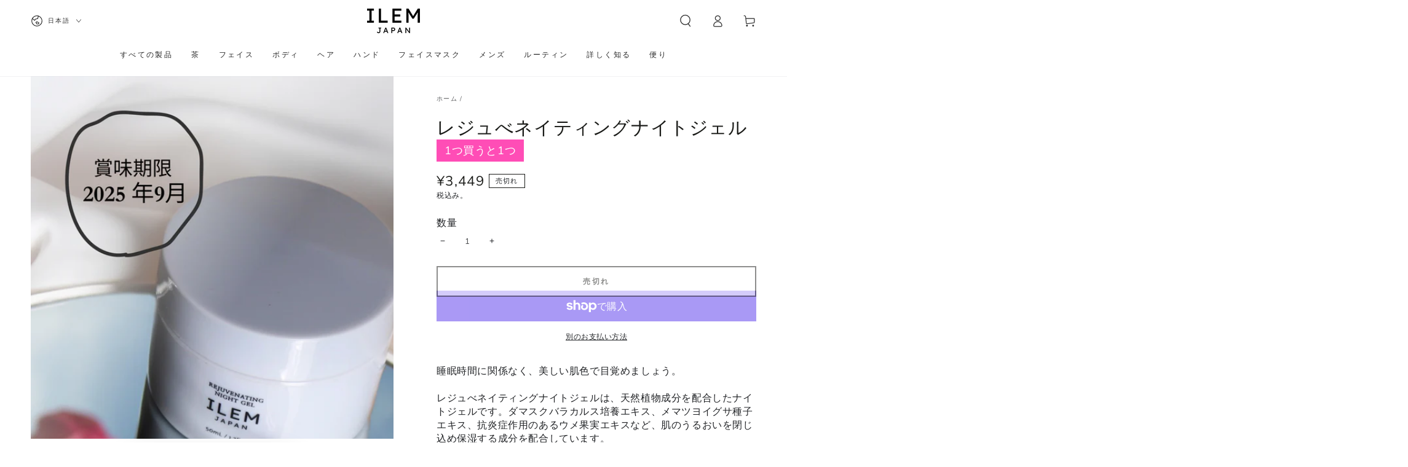

--- FILE ---
content_type: text/html; charset=utf-8
request_url: https://jp.ilemjapan.com/products/night-gel
body_size: 88893
content:
<!doctype html>
<html class="no-js" lang="ja">
  <head>
    <meta charset="utf-8">
    <meta http-equiv="X-UA-Compatible" content="IE=edge">
    <meta name="viewport" content="width=device-width,initial-scale=1">
    <meta name="theme-color" content="">
    <link rel="canonical" href="https://jp.ilemjapan.com/products/night-gel">
    <link rel="preconnect" href="https://cdn.shopify.com" crossorigin>

    <meta name="google-site-verification" content="ciE-ocW7zt6lJZEGGv-LdWCmt4UfbnVl-q9efjSoucs" /><link rel="icon" type="image/png" href="//jp.ilemjapan.com/cdn/shop/files/icon-2_46adcc0c-8c1f-47f2-bf28-8a8b0a35be1a.png?crop=center&height=32&v=1751448930&width=32"><link rel="preconnect" href="https://fonts.shopifycdn.com" crossorigin><title>
      レジュべネイティングナイトジェル
      
    </title><meta name="description" content="睡眠時間に関係なく、美しい肌色で目覚めましょう。レジュべネイティングナイトジェルは、天然植物成分を配合したナイトジェルです。ダマスクバラカルス培養エキス、メマツヨイグサ種子エキス、抗炎症作用のあるウメ果実エキスなど、肌のうるおいを閉じ込め保湿する成分を配合しています。">

<meta property="og:site_name" content="ILEM JAPAN | JAPAN">
<meta property="og:url" content="https://jp.ilemjapan.com/products/night-gel">
<meta property="og:title" content="レジュべネイティングナイトジェル">
<meta property="og:type" content="product">
<meta property="og:description" content="睡眠時間に関係なく、美しい肌色で目覚めましょう。レジュべネイティングナイトジェルは、天然植物成分を配合したナイトジェルです。ダマスクバラカルス培養エキス、メマツヨイグサ種子エキス、抗炎症作用のあるウメ果実エキスなど、肌のうるおいを閉じ込め保湿する成分を配合しています。"><meta property="og:image" content="http://jp.ilemjapan.com/cdn/shop/files/Rejuvenating_Night_Gel.jpg?v=1738901964">
  <meta property="og:image:secure_url" content="https://jp.ilemjapan.com/cdn/shop/files/Rejuvenating_Night_Gel.jpg?v=1738901964">
  <meta property="og:image:width" content="2000">
  <meta property="og:image:height" content="2000"><meta property="og:price:amount" content="3,449">
  <meta property="og:price:currency" content="JPY"><meta name="twitter:card" content="summary_large_image">
<meta name="twitter:title" content="レジュべネイティングナイトジェル">
<meta name="twitter:description" content="睡眠時間に関係なく、美しい肌色で目覚めましょう。レジュべネイティングナイトジェルは、天然植物成分を配合したナイトジェルです。ダマスクバラカルス培養エキス、メマツヨイグサ種子エキス、抗炎症作用のあるウメ果実エキスなど、肌のうるおいを閉じ込め保湿する成分を配合しています。">





<link rel="preload" as="image" href="//jp.ilemjapan.com/cdn/shop/files/Rejuvenating_Night_Gel.jpg?format=webp&v=1738901964&width=800" fetchpriority="high" crossorigin="anonymous">


<script async crossorigin fetchpriority="high" src="/cdn/shopifycloud/importmap-polyfill/es-modules-shim.2.4.0.js"></script>
<script>
/*! jQuery v3.7.1 | (c) OpenJS Foundation and other contributors | jquery.org/license */
!function(e,t){"use strict";"object"==typeof module&&"object"==typeof module.exports?module.exports=e.document?t(e,!0):function(e){if(!e.document)throw new Error("jQuery requires a window with a document");return t(e)}:t(e)}("undefined"!=typeof window?window:this,function(ie,e){"use strict";var oe=[],r=Object.getPrototypeOf,ae=oe.slice,g=oe.flat?function(e){return oe.flat.call(e)}:function(e){return oe.concat.apply([],e)},s=oe.push,se=oe.indexOf,n={},i=n.toString,ue=n.hasOwnProperty,o=ue.toString,a=o.call(Object),le={},v=function(e){return"function"==typeof e&&"number"!=typeof e.nodeType&&"function"!=typeof e.item},y=function(e){return null!=e&&e===e.window},C=ie.document,u={type:!0,src:!0,nonce:!0,noModule:!0};function m(e,t,n){var r,i,o=(n=n||C).createElement("script");if(o.text=e,t)for(r in u)(i=t[r]||t.getAttribute&&t.getAttribute(r))&&o.setAttribute(r,i);n.head.appendChild(o).parentNode.removeChild(o)}function x(e){return null==e?e+"":"object"==typeof e||"function"==typeof e?n[i.call(e)]||"object":typeof e}var t="3.7.1",l=/HTML$/i,ce=function(e,t){return new ce.fn.init(e,t)};function c(e){var t=!!e&&"length"in e&&e.length,n=x(e);return!v(e)&&!y(e)&&("array"===n||0===t||"number"==typeof t&&0<t&&t-1 in e)}function fe(e,t){return e.nodeName&&e.nodeName.toLowerCase()===t.toLowerCase()}ce.fn=ce.prototype={jquery:t,constructor:ce,length:0,toArray:function(){return ae.call(this)},get:function(e){return null==e?ae.call(this):e<0?this[e+this.length]:this[e]},pushStack:function(e){var t=ce.merge(this.constructor(),e);return t.prevObject=this,t},each:function(e){return ce.each(this,e)},map:function(n){return this.pushStack(ce.map(this,function(e,t){return n.call(e,t,e)}))},slice:function(){return this.pushStack(ae.apply(this,arguments))},first:function(){return this.eq(0)},last:function(){return this.eq(-1)},even:function(){return this.pushStack(ce.grep(this,function(e,t){return(t+1)%2}))},odd:function(){return this.pushStack(ce.grep(this,function(e,t){return t%2}))},eq:function(e){var t=this.length,n=+e+(e<0?t:0);return this.pushStack(0<=n&&n<t?[this[n]]:[])},end:function(){return this.prevObject||this.constructor()},push:s,sort:oe.sort,splice:oe.splice},ce.extend=ce.fn.extend=function(){var e,t,n,r,i,o,a=arguments[0]||{},s=1,u=arguments.length,l=!1;for("boolean"==typeof a&&(l=a,a=arguments[s]||{},s++),"object"==typeof a||v(a)||(a={}),s===u&&(a=this,s--);s<u;s++)if(null!=(e=arguments[s]))for(t in e)r=e[t],"__proto__"!==t&&a!==r&&(l&&r&&(ce.isPlainObject(r)||(i=Array.isArray(r)))?(n=a[t],o=i&&!Array.isArray(n)?[]:i||ce.isPlainObject(n)?n:{},i=!1,a[t]=ce.extend(l,o,r)):void 0!==r&&(a[t]=r));return a},ce.extend({expando:"jQuery"+(t+Math.random()).replace(/\D/g,""),isReady:!0,error:function(e){throw new Error(e)},noop:function(){},isPlainObject:function(e){var t,n;return!(!e||"[object Object]"!==i.call(e))&&(!(t=r(e))||"function"==typeof(n=ue.call(t,"constructor")&&t.constructor)&&o.call(n)===a)},isEmptyObject:function(e){var t;for(t in e)return!1;return!0},globalEval:function(e,t,n){m(e,{nonce:t&&t.nonce},n)},each:function(e,t){var n,r=0;if(c(e)){for(n=e.length;r<n;r++)if(!1===t.call(e[r],r,e[r]))break}else for(r in e)if(!1===t.call(e[r],r,e[r]))break;return e},text:function(e){var t,n="",r=0,i=e.nodeType;if(!i)while(t=e[r++])n+=ce.text(t);return 1===i||11===i?e.textContent:9===i?e.documentElement.textContent:3===i||4===i?e.nodeValue:n},makeArray:function(e,t){var n=t||[];return null!=e&&(c(Object(e))?ce.merge(n,"string"==typeof e?[e]:e):s.call(n,e)),n},inArray:function(e,t,n){return null==t?-1:se.call(t,e,n)},isXMLDoc:function(e){var t=e&&e.namespaceURI,n=e&&(e.ownerDocument||e).documentElement;return!l.test(t||n&&n.nodeName||"HTML")},merge:function(e,t){for(var n=+t.length,r=0,i=e.length;r<n;r++)e[i++]=t[r];return e.length=i,e},grep:function(e,t,n){for(var r=[],i=0,o=e.length,a=!n;i<o;i++)!t(e[i],i)!==a&&r.push(e[i]);return r},map:function(e,t,n){var r,i,o=0,a=[];if(c(e))for(r=e.length;o<r;o++)null!=(i=t(e[o],o,n))&&a.push(i);else for(o in e)null!=(i=t(e[o],o,n))&&a.push(i);return g(a)},guid:1,support:le}),"function"==typeof Symbol&&(ce.fn[Symbol.iterator]=oe[Symbol.iterator]),ce.each("Boolean Number String Function Array Date RegExp Object Error Symbol".split(" "),function(e,t){n["[object "+t+"]"]=t.toLowerCase()});var pe=oe.pop,de=oe.sort,he=oe.splice,ge="[\\x20\\t\\r\\n\\f]",ve=new RegExp("^"+ge+"+|((?:^|[^\\\\])(?:\\\\.)*)"+ge+"+$","g");ce.contains=function(e,t){var n=t&&t.parentNode;return e===n||!(!n||1!==n.nodeType||!(e.contains?e.contains(n):e.compareDocumentPosition&&16&e.compareDocumentPosition(n)))};var f=/([\0-\x1f\x7f]|^-?\d)|^-$|[^\x80-\uFFFF\w-]/g;function p(e,t){return t?"\0"===e?"\ufffd":e.slice(0,-1)+"\\"+e.charCodeAt(e.length-1).toString(16)+" ":"\\"+e}ce.escapeSelector=function(e){return(e+"").replace(f,p)};var ye=C,me=s;!function(){var e,b,w,o,a,T,r,C,d,i,k=me,S=ce.expando,E=0,n=0,s=W(),c=W(),u=W(),h=W(),l=function(e,t){return e===t&&(a=!0),0},f="checked|selected|async|autofocus|autoplay|controls|defer|disabled|hidden|ismap|loop|multiple|open|readonly|required|scoped",t="(?:\\\\[\\da-fA-F]{1,6}"+ge+"?|\\\\[^\\r\\n\\f]|[\\w-]|[^\0-\\x7f])+",p="\\["+ge+"*("+t+")(?:"+ge+"*([*^$|!~]?=)"+ge+"*(?:'((?:\\\\.|[^\\\\'])*)'|\"((?:\\\\.|[^\\\\\"])*)\"|("+t+"))|)"+ge+"*\\]",g=":("+t+")(?:\\((('((?:\\\\.|[^\\\\'])*)'|\"((?:\\\\.|[^\\\\\"])*)\")|((?:\\\\.|[^\\\\()[\\]]|"+p+")*)|.*)\\)|)",v=new RegExp(ge+"+","g"),y=new RegExp("^"+ge+"*,"+ge+"*"),m=new RegExp("^"+ge+"*([>+~]|"+ge+")"+ge+"*"),x=new RegExp(ge+"|>"),j=new RegExp(g),A=new RegExp("^"+t+"$"),D={ID:new RegExp("^#("+t+")"),CLASS:new RegExp("^\\.("+t+")"),TAG:new RegExp("^("+t+"|[*])"),ATTR:new RegExp("^"+p),PSEUDO:new RegExp("^"+g),CHILD:new RegExp("^:(only|first|last|nth|nth-last)-(child|of-type)(?:\\("+ge+"*(even|odd|(([+-]|)(\\d*)n|)"+ge+"*(?:([+-]|)"+ge+"*(\\d+)|))"+ge+"*\\)|)","i"),bool:new RegExp("^(?:"+f+")$","i"),needsContext:new RegExp("^"+ge+"*[>+~]|:(even|odd|eq|gt|lt|nth|first|last)(?:\\("+ge+"*((?:-\\d)?\\d*)"+ge+"*\\)|)(?=[^-]|$)","i")},N=/^(?:input|select|textarea|button)$/i,q=/^h\d$/i,L=/^(?:#([\w-]+)|(\w+)|\.([\w-]+))$/,H=/[+~]/,O=new RegExp("\\\\[\\da-fA-F]{1,6}"+ge+"?|\\\\([^\\r\\n\\f])","g"),P=function(e,t){var n="0x"+e.slice(1)-65536;return t||(n<0?String.fromCharCode(n+65536):String.fromCharCode(n>>10|55296,1023&n|56320))},M=function(){V()},R=J(function(e){return!0===e.disabled&&fe(e,"fieldset")},{dir:"parentNode",next:"legend"});try{k.apply(oe=ae.call(ye.childNodes),ye.childNodes),oe[ye.childNodes.length].nodeType}catch(e){k={apply:function(e,t){me.apply(e,ae.call(t))},call:function(e){me.apply(e,ae.call(arguments,1))}}}function I(t,e,n,r){var i,o,a,s,u,l,c,f=e&&e.ownerDocument,p=e?e.nodeType:9;if(n=n||[],"string"!=typeof t||!t||1!==p&&9!==p&&11!==p)return n;if(!r&&(V(e),e=e||T,C)){if(11!==p&&(u=L.exec(t)))if(i=u[1]){if(9===p){if(!(a=e.getElementById(i)))return n;if(a.id===i)return k.call(n,a),n}else if(f&&(a=f.getElementById(i))&&I.contains(e,a)&&a.id===i)return k.call(n,a),n}else{if(u[2])return k.apply(n,e.getElementsByTagName(t)),n;if((i=u[3])&&e.getElementsByClassName)return k.apply(n,e.getElementsByClassName(i)),n}if(!(h[t+" "]||d&&d.test(t))){if(c=t,f=e,1===p&&(x.test(t)||m.test(t))){(f=H.test(t)&&U(e.parentNode)||e)==e&&le.scope||((s=e.getAttribute("id"))?s=ce.escapeSelector(s):e.setAttribute("id",s=S)),o=(l=Y(t)).length;while(o--)l[o]=(s?"#"+s:":scope")+" "+Q(l[o]);c=l.join(",")}try{return k.apply(n,f.querySelectorAll(c)),n}catch(e){h(t,!0)}finally{s===S&&e.removeAttribute("id")}}}return re(t.replace(ve,"$1"),e,n,r)}function W(){var r=[];return function e(t,n){return r.push(t+" ")>b.cacheLength&&delete e[r.shift()],e[t+" "]=n}}function F(e){return e[S]=!0,e}function $(e){var t=T.createElement("fieldset");try{return!!e(t)}catch(e){return!1}finally{t.parentNode&&t.parentNode.removeChild(t),t=null}}function B(t){return function(e){return fe(e,"input")&&e.type===t}}function _(t){return function(e){return(fe(e,"input")||fe(e,"button"))&&e.type===t}}function z(t){return function(e){return"form"in e?e.parentNode&&!1===e.disabled?"label"in e?"label"in e.parentNode?e.parentNode.disabled===t:e.disabled===t:e.isDisabled===t||e.isDisabled!==!t&&R(e)===t:e.disabled===t:"label"in e&&e.disabled===t}}function X(a){return F(function(o){return o=+o,F(function(e,t){var n,r=a([],e.length,o),i=r.length;while(i--)e[n=r[i]]&&(e[n]=!(t[n]=e[n]))})})}function U(e){return e&&"undefined"!=typeof e.getElementsByTagName&&e}function V(e){var t,n=e?e.ownerDocument||e:ye;return n!=T&&9===n.nodeType&&n.documentElement&&(r=(T=n).documentElement,C=!ce.isXMLDoc(T),i=r.matches||r.webkitMatchesSelector||r.msMatchesSelector,r.msMatchesSelector&&ye!=T&&(t=T.defaultView)&&t.top!==t&&t.addEventListener("unload",M),le.getById=$(function(e){return r.appendChild(e).id=ce.expando,!T.getElementsByName||!T.getElementsByName(ce.expando).length}),le.disconnectedMatch=$(function(e){return i.call(e,"*")}),le.scope=$(function(){return T.querySelectorAll(":scope")}),le.cssHas=$(function(){try{return T.querySelector(":has(*,:jqfake)"),!1}catch(e){return!0}}),le.getById?(b.filter.ID=function(e){var t=e.replace(O,P);return function(e){return e.getAttribute("id")===t}},b.find.ID=function(e,t){if("undefined"!=typeof t.getElementById&&C){var n=t.getElementById(e);return n?[n]:[]}}):(b.filter.ID=function(e){var n=e.replace(O,P);return function(e){var t="undefined"!=typeof e.getAttributeNode&&e.getAttributeNode("id");return t&&t.value===n}},b.find.ID=function(e,t){if("undefined"!=typeof t.getElementById&&C){var n,r,i,o=t.getElementById(e);if(o){if((n=o.getAttributeNode("id"))&&n.value===e)return[o];i=t.getElementsByName(e),r=0;while(o=i[r++])if((n=o.getAttributeNode("id"))&&n.value===e)return[o]}return[]}}),b.find.TAG=function(e,t){return"undefined"!=typeof t.getElementsByTagName?t.getElementsByTagName(e):t.querySelectorAll(e)},b.find.CLASS=function(e,t){if("undefined"!=typeof t.getElementsByClassName&&C)return t.getElementsByClassName(e)},d=[],$(function(e){var t;r.appendChild(e).innerHTML="<a id='"+S+"' href='' disabled='disabled'></a><select id='"+S+"-\r\\' disabled='disabled'><option selected=''></option></select>",e.querySelectorAll("[selected]").length||d.push("\\["+ge+"*(?:value|"+f+")"),e.querySelectorAll("[id~="+S+"-]").length||d.push("~="),e.querySelectorAll("a#"+S+"+*").length||d.push(".#.+[+~]"),e.querySelectorAll(":checked").length||d.push(":checked"),(t=T.createElement("input")).setAttribute("type","hidden"),e.appendChild(t).setAttribute("name","D"),r.appendChild(e).disabled=!0,2!==e.querySelectorAll(":disabled").length&&d.push(":enabled",":disabled"),(t=T.createElement("input")).setAttribute("name",""),e.appendChild(t),e.querySelectorAll("[name='']").length||d.push("\\["+ge+"*name"+ge+"*="+ge+"*(?:''|\"\")")}),le.cssHas||d.push(":has"),d=d.length&&new RegExp(d.join("|")),l=function(e,t){if(e===t)return a=!0,0;var n=!e.compareDocumentPosition-!t.compareDocumentPosition;return n||(1&(n=(e.ownerDocument||e)==(t.ownerDocument||t)?e.compareDocumentPosition(t):1)||!le.sortDetached&&t.compareDocumentPosition(e)===n?e===T||e.ownerDocument==ye&&I.contains(ye,e)?-1:t===T||t.ownerDocument==ye&&I.contains(ye,t)?1:o?se.call(o,e)-se.call(o,t):0:4&n?-1:1)}),T}for(e in I.matches=function(e,t){return I(e,null,null,t)},I.matchesSelector=function(e,t){if(V(e),C&&!h[t+" "]&&(!d||!d.test(t)))try{var n=i.call(e,t);if(n||le.disconnectedMatch||e.document&&11!==e.document.nodeType)return n}catch(e){h(t,!0)}return 0<I(t,T,null,[e]).length},I.contains=function(e,t){return(e.ownerDocument||e)!=T&&V(e),ce.contains(e,t)},I.attr=function(e,t){(e.ownerDocument||e)!=T&&V(e);var n=b.attrHandle[t.toLowerCase()],r=n&&ue.call(b.attrHandle,t.toLowerCase())?n(e,t,!C):void 0;return void 0!==r?r:e.getAttribute(t)},I.error=function(e){throw new Error("Syntax error, unrecognized expression: "+e)},ce.uniqueSort=function(e){var t,n=[],r=0,i=0;if(a=!le.sortStable,o=!le.sortStable&&ae.call(e,0),de.call(e,l),a){while(t=e[i++])t===e[i]&&(r=n.push(i));while(r--)he.call(e,n[r],1)}return o=null,e},ce.fn.uniqueSort=function(){return this.pushStack(ce.uniqueSort(ae.apply(this)))},(b=ce.expr={cacheLength:50,createPseudo:F,match:D,attrHandle:{},find:{},relative:{">":{dir:"parentNode",first:!0}," ":{dir:"parentNode"},"+":{dir:"previousSibling",first:!0},"~":{dir:"previousSibling"}},preFilter:{ATTR:function(e){return e[1]=e[1].replace(O,P),e[3]=(e[3]||e[4]||e[5]||"").replace(O,P),"~="===e[2]&&(e[3]=" "+e[3]+" "),e.slice(0,4)},CHILD:function(e){return e[1]=e[1].toLowerCase(),"nth"===e[1].slice(0,3)?(e[3]||I.error(e[0]),e[4]=+(e[4]?e[5]+(e[6]||1):2*("even"===e[3]||"odd"===e[3])),e[5]=+(e[7]+e[8]||"odd"===e[3])):e[3]&&I.error(e[0]),e},PSEUDO:function(e){var t,n=!e[6]&&e[2];return D.CHILD.test(e[0])?null:(e[3]?e[2]=e[4]||e[5]||"":n&&j.test(n)&&(t=Y(n,!0))&&(t=n.indexOf(")",n.length-t)-n.length)&&(e[0]=e[0].slice(0,t),e[2]=n.slice(0,t)),e.slice(0,3))}},filter:{TAG:function(e){var t=e.replace(O,P).toLowerCase();return"*"===e?function(){return!0}:function(e){return fe(e,t)}},CLASS:function(e){var t=s[e+" "];return t||(t=new RegExp("(^|"+ge+")"+e+"("+ge+"|$)"))&&s(e,function(e){return t.test("string"==typeof e.className&&e.className||"undefined"!=typeof e.getAttribute&&e.getAttribute("class")||"")})},ATTR:function(n,r,i){return function(e){var t=I.attr(e,n);return null==t?"!="===r:!r||(t+="","="===r?t===i:"!="===r?t!==i:"^="===r?i&&0===t.indexOf(i):"*="===r?i&&-1<t.indexOf(i):"$="===r?i&&t.slice(-i.length)===i:"~="===r?-1<(" "+t.replace(v," ")+" ").indexOf(i):"|="===r&&(t===i||t.slice(0,i.length+1)===i+"-"))}},CHILD:function(d,e,t,h,g){var v="nth"!==d.slice(0,3),y="last"!==d.slice(-4),m="of-type"===e;return 1===h&&0===g?function(e){return!!e.parentNode}:function(e,t,n){var r,i,o,a,s,u=v!==y?"nextSibling":"previousSibling",l=e.parentNode,c=m&&e.nodeName.toLowerCase(),f=!n&&!m,p=!1;if(l){if(v){while(u){o=e;while(o=o[u])if(m?fe(o,c):1===o.nodeType)return!1;s=u="only"===d&&!s&&"nextSibling"}return!0}if(s=[y?l.firstChild:l.lastChild],y&&f){p=(a=(r=(i=l[S]||(l[S]={}))[d]||[])[0]===E&&r[1])&&r[2],o=a&&l.childNodes[a];while(o=++a&&o&&o[u]||(p=a=0)||s.pop())if(1===o.nodeType&&++p&&o===e){i[d]=[E,a,p];break}}else if(f&&(p=a=(r=(i=e[S]||(e[S]={}))[d]||[])[0]===E&&r[1]),!1===p)while(o=++a&&o&&o[u]||(p=a=0)||s.pop())if((m?fe(o,c):1===o.nodeType)&&++p&&(f&&((i=o[S]||(o[S]={}))[d]=[E,p]),o===e))break;return(p-=g)===h||p%h==0&&0<=p/h}}},PSEUDO:function(e,o){var t,a=b.pseudos[e]||b.setFilters[e.toLowerCase()]||I.error("unsupported pseudo: "+e);return a[S]?a(o):1<a.length?(t=[e,e,"",o],b.setFilters.hasOwnProperty(e.toLowerCase())?F(function(e,t){var n,r=a(e,o),i=r.length;while(i--)e[n=se.call(e,r[i])]=!(t[n]=r[i])}):function(e){return a(e,0,t)}):a}},pseudos:{not:F(function(e){var r=[],i=[],s=ne(e.replace(ve,"$1"));return s[S]?F(function(e,t,n,r){var i,o=s(e,null,r,[]),a=e.length;while(a--)(i=o[a])&&(e[a]=!(t[a]=i))}):function(e,t,n){return r[0]=e,s(r,null,n,i),r[0]=null,!i.pop()}}),has:F(function(t){return function(e){return 0<I(t,e).length}}),contains:F(function(t){return t=t.replace(O,P),function(e){return-1<(e.textContent||ce.text(e)).indexOf(t)}}),lang:F(function(n){return A.test(n||"")||I.error("unsupported lang: "+n),n=n.replace(O,P).toLowerCase(),function(e){var t;do{if(t=C?e.lang:e.getAttribute("xml:lang")||e.getAttribute("lang"))return(t=t.toLowerCase())===n||0===t.indexOf(n+"-")}while((e=e.parentNode)&&1===e.nodeType);return!1}}),target:function(e){var t=ie.location&&ie.location.hash;return t&&t.slice(1)===e.id},root:function(e){return e===r},focus:function(e){return e===function(){try{return T.activeElement}catch(e){}}()&&T.hasFocus()&&!!(e.type||e.href||~e.tabIndex)},enabled:z(!1),disabled:z(!0),checked:function(e){return fe(e,"input")&&!!e.checked||fe(e,"option")&&!!e.selected},selected:function(e){return e.parentNode&&e.parentNode.selectedIndex,!0===e.selected},empty:function(e){for(e=e.firstChild;e;e=e.nextSibling)if(e.nodeType<6)return!1;return!0},parent:function(e){return!b.pseudos.empty(e)},header:function(e){return q.test(e.nodeName)},input:function(e){return N.test(e.nodeName)},button:function(e){return fe(e,"input")&&"button"===e.type||fe(e,"button")},text:function(e){var t;return fe(e,"input")&&"text"===e.type&&(null==(t=e.getAttribute("type"))||"text"===t.toLowerCase())},first:X(function(){return[0]}),last:X(function(e,t){return[t-1]}),eq:X(function(e,t,n){return[n<0?n+t:n]}),even:X(function(e,t){for(var n=0;n<t;n+=2)e.push(n);return e}),odd:X(function(e,t){for(var n=1;n<t;n+=2)e.push(n);return e}),lt:X(function(e,t,n){var r;for(r=n<0?n+t:t<n?t:n;0<=--r;)e.push(r);return e}),gt:X(function(e,t,n){for(var r=n<0?n+t:n;++r<t;)e.push(r);return e})}}).pseudos.nth=b.pseudos.eq,{radio:!0,checkbox:!0,file:!0,password:!0,image:!0})b.pseudos[e]=B(e);for(e in{submit:!0,reset:!0})b.pseudos[e]=_(e);function G(){}function Y(e,t){var n,r,i,o,a,s,u,l=c[e+" "];if(l)return t?0:l.slice(0);a=e,s=[],u=b.preFilter;while(a){for(o in n&&!(r=y.exec(a))||(r&&(a=a.slice(r[0].length)||a),s.push(i=[])),n=!1,(r=m.exec(a))&&(n=r.shift(),i.push({value:n,type:r[0].replace(ve," ")}),a=a.slice(n.length)),b.filter)!(r=D[o].exec(a))||u[o]&&!(r=u[o](r))||(n=r.shift(),i.push({value:n,type:o,matches:r}),a=a.slice(n.length));if(!n)break}return t?a.length:a?I.error(e):c(e,s).slice(0)}function Q(e){for(var t=0,n=e.length,r="";t<n;t++)r+=e[t].value;return r}function J(a,e,t){var s=e.dir,u=e.next,l=u||s,c=t&&"parentNode"===l,f=n++;return e.first?function(e,t,n){while(e=e[s])if(1===e.nodeType||c)return a(e,t,n);return!1}:function(e,t,n){var r,i,o=[E,f];if(n){while(e=e[s])if((1===e.nodeType||c)&&a(e,t,n))return!0}else while(e=e[s])if(1===e.nodeType||c)if(i=e[S]||(e[S]={}),u&&fe(e,u))e=e[s]||e;else{if((r=i[l])&&r[0]===E&&r[1]===f)return o[2]=r[2];if((i[l]=o)[2]=a(e,t,n))return!0}return!1}}function K(i){return 1<i.length?function(e,t,n){var r=i.length;while(r--)if(!i[r](e,t,n))return!1;return!0}:i[0]}function Z(e,t,n,r,i){for(var o,a=[],s=0,u=e.length,l=null!=t;s<u;s++)(o=e[s])&&(n&&!n(o,r,i)||(a.push(o),l&&t.push(s)));return a}function ee(d,h,g,v,y,e){return v&&!v[S]&&(v=ee(v)),y&&!y[S]&&(y=ee(y,e)),F(function(e,t,n,r){var i,o,a,s,u=[],l=[],c=t.length,f=e||function(e,t,n){for(var r=0,i=t.length;r<i;r++)I(e,t[r],n);return n}(h||"*",n.nodeType?[n]:n,[]),p=!d||!e&&h?f:Z(f,u,d,n,r);if(g?g(p,s=y||(e?d:c||v)?[]:t,n,r):s=p,v){i=Z(s,l),v(i,[],n,r),o=i.length;while(o--)(a=i[o])&&(s[l[o]]=!(p[l[o]]=a))}if(e){if(y||d){if(y){i=[],o=s.length;while(o--)(a=s[o])&&i.push(p[o]=a);y(null,s=[],i,r)}o=s.length;while(o--)(a=s[o])&&-1<(i=y?se.call(e,a):u[o])&&(e[i]=!(t[i]=a))}}else s=Z(s===t?s.splice(c,s.length):s),y?y(null,t,s,r):k.apply(t,s)})}function te(e){for(var i,t,n,r=e.length,o=b.relative[e[0].type],a=o||b.relative[" "],s=o?1:0,u=J(function(e){return e===i},a,!0),l=J(function(e){return-1<se.call(i,e)},a,!0),c=[function(e,t,n){var r=!o&&(n||t!=w)||((i=t).nodeType?u(e,t,n):l(e,t,n));return i=null,r}];s<r;s++)if(t=b.relative[e[s].type])c=[J(K(c),t)];else{if((t=b.filter[e[s].type].apply(null,e[s].matches))[S]){for(n=++s;n<r;n++)if(b.relative[e[n].type])break;return ee(1<s&&K(c),1<s&&Q(e.slice(0,s-1).concat({value:" "===e[s-2].type?"*":""})).replace(ve,"$1"),t,s<n&&te(e.slice(s,n)),n<r&&te(e=e.slice(n)),n<r&&Q(e))}c.push(t)}return K(c)}function ne(e,t){var n,v,y,m,x,r,i=[],o=[],a=u[e+" "];if(!a){t||(t=Y(e)),n=t.length;while(n--)(a=te(t[n]))[S]?i.push(a):o.push(a);(a=u(e,(v=o,m=0<(y=i).length,x=0<v.length,r=function(e,t,n,r,i){var o,a,s,u=0,l="0",c=e&&[],f=[],p=w,d=e||x&&b.find.TAG("*",i),h=E+=null==p?1:Math.random()||.1,g=d.length;for(i&&(w=t==T||t||i);l!==g&&null!=(o=d[l]);l++){if(x&&o){a=0,t||o.ownerDocument==T||(V(o),n=!C);while(s=v[a++])if(s(o,t||T,n)){k.call(r,o);break}i&&(E=h)}m&&((o=!s&&o)&&u--,e&&c.push(o))}if(u+=l,m&&l!==u){a=0;while(s=y[a++])s(c,f,t,n);if(e){if(0<u)while(l--)c[l]||f[l]||(f[l]=pe.call(r));f=Z(f)}k.apply(r,f),i&&!e&&0<f.length&&1<u+y.length&&ce.uniqueSort(r)}return i&&(E=h,w=p),c},m?F(r):r))).selector=e}return a}function re(e,t,n,r){var i,o,a,s,u,l="function"==typeof e&&e,c=!r&&Y(e=l.selector||e);if(n=n||[],1===c.length){if(2<(o=c[0]=c[0].slice(0)).length&&"ID"===(a=o[0]).type&&9===t.nodeType&&C&&b.relative[o[1].type]){if(!(t=(b.find.ID(a.matches[0].replace(O,P),t)||[])[0]))return n;l&&(t=t.parentNode),e=e.slice(o.shift().value.length)}i=D.needsContext.test(e)?0:o.length;while(i--){if(a=o[i],b.relative[s=a.type])break;if((u=b.find[s])&&(r=u(a.matches[0].replace(O,P),H.test(o[0].type)&&U(t.parentNode)||t))){if(o.splice(i,1),!(e=r.length&&Q(o)))return k.apply(n,r),n;break}}}return(l||ne(e,c))(r,t,!C,n,!t||H.test(e)&&U(t.parentNode)||t),n}G.prototype=b.filters=b.pseudos,b.setFilters=new G,le.sortStable=S.split("").sort(l).join("")===S,V(),le.sortDetached=$(function(e){return 1&e.compareDocumentPosition(T.createElement("fieldset"))}),ce.find=I,ce.expr[":"]=ce.expr.pseudos,ce.unique=ce.uniqueSort,I.compile=ne,I.select=re,I.setDocument=V,I.tokenize=Y,I.escape=ce.escapeSelector,I.getText=ce.text,I.isXML=ce.isXMLDoc,I.selectors=ce.expr,I.support=ce.support,I.uniqueSort=ce.uniqueSort}();var d=function(e,t,n){var r=[],i=void 0!==n;while((e=e[t])&&9!==e.nodeType)if(1===e.nodeType){if(i&&ce(e).is(n))break;r.push(e)}return r},h=function(e,t){for(var n=[];e;e=e.nextSibling)1===e.nodeType&&e!==t&&n.push(e);return n},b=ce.expr.match.needsContext,w=/^<([a-z][^\/\0>:\x20\t\r\n\f]*)[\x20\t\r\n\f]*\/?>(?:<\/\1>|)$/i;function T(e,n,r){return v(n)?ce.grep(e,function(e,t){return!!n.call(e,t,e)!==r}):n.nodeType?ce.grep(e,function(e){return e===n!==r}):"string"!=typeof n?ce.grep(e,function(e){return-1<se.call(n,e)!==r}):ce.filter(n,e,r)}ce.filter=function(e,t,n){var r=t[0];return n&&(e=":not("+e+")"),1===t.length&&1===r.nodeType?ce.find.matchesSelector(r,e)?[r]:[]:ce.find.matches(e,ce.grep(t,function(e){return 1===e.nodeType}))},ce.fn.extend({find:function(e){var t,n,r=this.length,i=this;if("string"!=typeof e)return this.pushStack(ce(e).filter(function(){for(t=0;t<r;t++)if(ce.contains(i[t],this))return!0}));for(n=this.pushStack([]),t=0;t<r;t++)ce.find(e,i[t],n);return 1<r?ce.uniqueSort(n):n},filter:function(e){return this.pushStack(T(this,e||[],!1))},not:function(e){return this.pushStack(T(this,e||[],!0))},is:function(e){return!!T(this,"string"==typeof e&&b.test(e)?ce(e):e||[],!1).length}});var k,S=/^(?:\s*(<[\w\W]+>)[^>]*|#([\w-]+))$/;(ce.fn.init=function(e,t,n){var r,i;if(!e)return this;if(n=n||k,"string"==typeof e){if(!(r="<"===e[0]&&">"===e[e.length-1]&&3<=e.length?[null,e,null]:S.exec(e))||!r[1]&&t)return!t||t.jquery?(t||n).find(e):this.constructor(t).find(e);if(r[1]){if(t=t instanceof ce?t[0]:t,ce.merge(this,ce.parseHTML(r[1],t&&t.nodeType?t.ownerDocument||t:C,!0)),w.test(r[1])&&ce.isPlainObject(t))for(r in t)v(this[r])?this[r](t[r]):this.attr(r,t[r]);return this}return(i=C.getElementById(r[2]))&&(this[0]=i,this.length=1),this}return e.nodeType?(this[0]=e,this.length=1,this):v(e)?void 0!==n.ready?n.ready(e):e(ce):ce.makeArray(e,this)}).prototype=ce.fn,k=ce(C);var E=/^(?:parents|prev(?:Until|All))/,j={children:!0,contents:!0,next:!0,prev:!0};function A(e,t){while((e=e[t])&&1!==e.nodeType);return e}ce.fn.extend({has:function(e){var t=ce(e,this),n=t.length;return this.filter(function(){for(var e=0;e<n;e++)if(ce.contains(this,t[e]))return!0})},closest:function(e,t){var n,r=0,i=this.length,o=[],a="string"!=typeof e&&ce(e);if(!b.test(e))for(;r<i;r++)for(n=this[r];n&&n!==t;n=n.parentNode)if(n.nodeType<11&&(a?-1<a.index(n):1===n.nodeType&&ce.find.matchesSelector(n,e))){o.push(n);break}return this.pushStack(1<o.length?ce.uniqueSort(o):o)},index:function(e){return e?"string"==typeof e?se.call(ce(e),this[0]):se.call(this,e.jquery?e[0]:e):this[0]&&this[0].parentNode?this.first().prevAll().length:-1},add:function(e,t){return this.pushStack(ce.uniqueSort(ce.merge(this.get(),ce(e,t))))},addBack:function(e){return this.add(null==e?this.prevObject:this.prevObject.filter(e))}}),ce.each({parent:function(e){var t=e.parentNode;return t&&11!==t.nodeType?t:null},parents:function(e){return d(e,"parentNode")},parentsUntil:function(e,t,n){return d(e,"parentNode",n)},next:function(e){return A(e,"nextSibling")},prev:function(e){return A(e,"previousSibling")},nextAll:function(e){return d(e,"nextSibling")},prevAll:function(e){return d(e,"previousSibling")},nextUntil:function(e,t,n){return d(e,"nextSibling",n)},prevUntil:function(e,t,n){return d(e,"previousSibling",n)},siblings:function(e){return h((e.parentNode||{}).firstChild,e)},children:function(e){return h(e.firstChild)},contents:function(e){return null!=e.contentDocument&&r(e.contentDocument)?e.contentDocument:(fe(e,"template")&&(e=e.content||e),ce.merge([],e.childNodes))}},function(r,i){ce.fn[r]=function(e,t){var n=ce.map(this,i,e);return"Until"!==r.slice(-5)&&(t=e),t&&"string"==typeof t&&(n=ce.filter(t,n)),1<this.length&&(j[r]||ce.uniqueSort(n),E.test(r)&&n.reverse()),this.pushStack(n)}});var D=/[^\x20\t\r\n\f]+/g;function N(e){return e}function q(e){throw e}function L(e,t,n,r){var i;try{e&&v(i=e.promise)?i.call(e).done(t).fail(n):e&&v(i=e.then)?i.call(e,t,n):t.apply(void 0,[e].slice(r))}catch(e){n.apply(void 0,[e])}}ce.Callbacks=function(r){var e,n;r="string"==typeof r?(e=r,n={},ce.each(e.match(D)||[],function(e,t){n[t]=!0}),n):ce.extend({},r);var i,t,o,a,s=[],u=[],l=-1,c=function(){for(a=a||r.once,o=i=!0;u.length;l=-1){t=u.shift();while(++l<s.length)!1===s[l].apply(t[0],t[1])&&r.stopOnFalse&&(l=s.length,t=!1)}r.memory||(t=!1),i=!1,a&&(s=t?[]:"")},f={add:function(){return s&&(t&&!i&&(l=s.length-1,u.push(t)),function n(e){ce.each(e,function(e,t){v(t)?r.unique&&f.has(t)||s.push(t):t&&t.length&&"string"!==x(t)&&n(t)})}(arguments),t&&!i&&c()),this},remove:function(){return ce.each(arguments,function(e,t){var n;while(-1<(n=ce.inArray(t,s,n)))s.splice(n,1),n<=l&&l--}),this},has:function(e){return e?-1<ce.inArray(e,s):0<s.length},empty:function(){return s&&(s=[]),this},disable:function(){return a=u=[],s=t="",this},disabled:function(){return!s},lock:function(){return a=u=[],t||i||(s=t=""),this},locked:function(){return!!a},fireWith:function(e,t){return a||(t=[e,(t=t||[]).slice?t.slice():t],u.push(t),i||c()),this},fire:function(){return f.fireWith(this,arguments),this},fired:function(){return!!o}};return f},ce.extend({Deferred:function(e){var o=[["notify","progress",ce.Callbacks("memory"),ce.Callbacks("memory"),2],["resolve","done",ce.Callbacks("once memory"),ce.Callbacks("once memory"),0,"resolved"],["reject","fail",ce.Callbacks("once memory"),ce.Callbacks("once memory"),1,"rejected"]],i="pending",a={state:function(){return i},always:function(){return s.done(arguments).fail(arguments),this},"catch":function(e){return a.then(null,e)},pipe:function(){var i=arguments;return ce.Deferred(function(r){ce.each(o,function(e,t){var n=v(i[t[4]])&&i[t[4]];s[t[1]](function(){var e=n&&n.apply(this,arguments);e&&v(e.promise)?e.promise().progress(r.notify).done(r.resolve).fail(r.reject):r[t[0]+"With"](this,n?[e]:arguments)})}),i=null}).promise()},then:function(t,n,r){var u=0;function l(i,o,a,s){return function(){var n=this,r=arguments,e=function(){var e,t;if(!(i<u)){if((e=a.apply(n,r))===o.promise())throw new TypeError("Thenable self-resolution");t=e&&("object"==typeof e||"function"==typeof e)&&e.then,v(t)?s?t.call(e,l(u,o,N,s),l(u,o,q,s)):(u++,t.call(e,l(u,o,N,s),l(u,o,q,s),l(u,o,N,o.notifyWith))):(a!==N&&(n=void 0,r=[e]),(s||o.resolveWith)(n,r))}},t=s?e:function(){try{e()}catch(e){ce.Deferred.exceptionHook&&ce.Deferred.exceptionHook(e,t.error),u<=i+1&&(a!==q&&(n=void 0,r=[e]),o.rejectWith(n,r))}};i?t():(ce.Deferred.getErrorHook?t.error=ce.Deferred.getErrorHook():ce.Deferred.getStackHook&&(t.error=ce.Deferred.getStackHook()),ie.setTimeout(t))}}return ce.Deferred(function(e){o[0][3].add(l(0,e,v(r)?r:N,e.notifyWith)),o[1][3].add(l(0,e,v(t)?t:N)),o[2][3].add(l(0,e,v(n)?n:q))}).promise()},promise:function(e){return null!=e?ce.extend(e,a):a}},s={};return ce.each(o,function(e,t){var n=t[2],r=t[5];a[t[1]]=n.add,r&&n.add(function(){i=r},o[3-e][2].disable,o[3-e][3].disable,o[0][2].lock,o[0][3].lock),n.add(t[3].fire),s[t[0]]=function(){return s[t[0]+"With"](this===s?void 0:this,arguments),this},s[t[0]+"With"]=n.fireWith}),a.promise(s),e&&e.call(s,s),s},when:function(e){var n=arguments.length,t=n,r=Array(t),i=ae.call(arguments),o=ce.Deferred(),a=function(t){return function(e){r[t]=this,i[t]=1<arguments.length?ae.call(arguments):e,--n||o.resolveWith(r,i)}};if(n<=1&&(L(e,o.done(a(t)).resolve,o.reject,!n),"pending"===o.state()||v(i[t]&&i[t].then)))return o.then();while(t--)L(i[t],a(t),o.reject);return o.promise()}});var H=/^(Eval|Internal|Range|Reference|Syntax|Type|URI)Error$/;ce.Deferred.exceptionHook=function(e,t){ie.console&&ie.console.warn&&e&&H.test(e.name)&&ie.console.warn("jQuery.Deferred exception: "+e.message,e.stack,t)},ce.readyException=function(e){ie.setTimeout(function(){throw e})};var O=ce.Deferred();function P(){C.removeEventListener("DOMContentLoaded",P),ie.removeEventListener("load",P),ce.ready()}ce.fn.ready=function(e){return O.then(e)["catch"](function(e){ce.readyException(e)}),this},ce.extend({isReady:!1,readyWait:1,ready:function(e){(!0===e?--ce.readyWait:ce.isReady)||(ce.isReady=!0)!==e&&0<--ce.readyWait||O.resolveWith(C,[ce])}}),ce.ready.then=O.then,"complete"===C.readyState||"loading"!==C.readyState&&!C.documentElement.doScroll?ie.setTimeout(ce.ready):(C.addEventListener("DOMContentLoaded",P),ie.addEventListener("load",P));var M=function(e,t,n,r,i,o,a){var s=0,u=e.length,l=null==n;if("object"===x(n))for(s in i=!0,n)M(e,t,s,n[s],!0,o,a);else if(void 0!==r&&(i=!0,v(r)||(a=!0),l&&(a?(t.call(e,r),t=null):(l=t,t=function(e,t,n){return l.call(ce(e),n)})),t))for(;s<u;s++)t(e[s],n,a?r:r.call(e[s],s,t(e[s],n)));return i?e:l?t.call(e):u?t(e[0],n):o},R=/^-ms-/,I=/-([a-z])/g;function W(e,t){return t.toUpperCase()}function F(e){return e.replace(R,"ms-").replace(I,W)}var $=function(e){return 1===e.nodeType||9===e.nodeType||!+e.nodeType};function B(){this.expando=ce.expando+B.uid++}B.uid=1,B.prototype={cache:function(e){var t=e[this.expando];return t||(t={},$(e)&&(e.nodeType?e[this.expando]=t:Object.defineProperty(e,this.expando,{value:t,configurable:!0}))),t},set:function(e,t,n){var r,i=this.cache(e);if("string"==typeof t)i[F(t)]=n;else for(r in t)i[F(r)]=t[r];return i},get:function(e,t){return void 0===t?this.cache(e):e[this.expando]&&e[this.expando][F(t)]},access:function(e,t,n){return void 0===t||t&&"string"==typeof t&&void 0===n?this.get(e,t):(this.set(e,t,n),void 0!==n?n:t)},remove:function(e,t){var n,r=e[this.expando];if(void 0!==r){if(void 0!==t){n=(t=Array.isArray(t)?t.map(F):(t=F(t))in r?[t]:t.match(D)||[]).length;while(n--)delete r[t[n]]}(void 0===t||ce.isEmptyObject(r))&&(e.nodeType?e[this.expando]=void 0:delete e[this.expando])}},hasData:function(e){var t=e[this.expando];return void 0!==t&&!ce.isEmptyObject(t)}};var _=new B,z=new B,X=/^(?:\{[\w\W]*\}|\[[\w\W]*\])$/,U=/[A-Z]/g;function V(e,t,n){var r,i;if(void 0===n&&1===e.nodeType)if(r="data-"+t.replace(U,"-$&").toLowerCase(),"string"==typeof(n=e.getAttribute(r))){try{n="true"===(i=n)||"false"!==i&&("null"===i?null:i===+i+""?+i:X.test(i)?JSON.parse(i):i)}catch(e){}z.set(e,t,n)}else n=void 0;return n}ce.extend({hasData:function(e){return z.hasData(e)||_.hasData(e)},data:function(e,t,n){return z.access(e,t,n)},removeData:function(e,t){z.remove(e,t)},_data:function(e,t,n){return _.access(e,t,n)},_removeData:function(e,t){_.remove(e,t)}}),ce.fn.extend({data:function(n,e){var t,r,i,o=this[0],a=o&&o.attributes;if(void 0===n){if(this.length&&(i=z.get(o),1===o.nodeType&&!_.get(o,"hasDataAttrs"))){t=a.length;while(t--)a[t]&&0===(r=a[t].name).indexOf("data-")&&(r=F(r.slice(5)),V(o,r,i[r]));_.set(o,"hasDataAttrs",!0)}return i}return"object"==typeof n?this.each(function(){z.set(this,n)}):M(this,function(e){var t;if(o&&void 0===e)return void 0!==(t=z.get(o,n))?t:void 0!==(t=V(o,n))?t:void 0;this.each(function(){z.set(this,n,e)})},null,e,1<arguments.length,null,!0)},removeData:function(e){return this.each(function(){z.remove(this,e)})}}),ce.extend({queue:function(e,t,n){var r;if(e)return t=(t||"fx")+"queue",r=_.get(e,t),n&&(!r||Array.isArray(n)?r=_.access(e,t,ce.makeArray(n)):r.push(n)),r||[]},dequeue:function(e,t){t=t||"fx";var n=ce.queue(e,t),r=n.length,i=n.shift(),o=ce._queueHooks(e,t);"inprogress"===i&&(i=n.shift(),r--),i&&("fx"===t&&n.unshift("inprogress"),delete o.stop,i.call(e,function(){ce.dequeue(e,t)},o)),!r&&o&&o.empty.fire()},_queueHooks:function(e,t){var n=t+"queueHooks";return _.get(e,n)||_.access(e,n,{empty:ce.Callbacks("once memory").add(function(){_.remove(e,[t+"queue",n])})})}}),ce.fn.extend({queue:function(t,n){var e=2;return"string"!=typeof t&&(n=t,t="fx",e--),arguments.length<e?ce.queue(this[0],t):void 0===n?this:this.each(function(){var e=ce.queue(this,t,n);ce._queueHooks(this,t),"fx"===t&&"inprogress"!==e[0]&&ce.dequeue(this,t)})},dequeue:function(e){return this.each(function(){ce.dequeue(this,e)})},clearQueue:function(e){return this.queue(e||"fx",[])},promise:function(e,t){var n,r=1,i=ce.Deferred(),o=this,a=this.length,s=function(){--r||i.resolveWith(o,[o])};"string"!=typeof e&&(t=e,e=void 0),e=e||"fx";while(a--)(n=_.get(o[a],e+"queueHooks"))&&n.empty&&(r++,n.empty.add(s));return s(),i.promise(t)}});var G=/[+-]?(?:\d*\.|)\d+(?:[eE][+-]?\d+|)/.source,Y=new RegExp("^(?:([+-])=|)("+G+")([a-z%]*)$","i"),Q=["Top","Right","Bottom","Left"],J=C.documentElement,K=function(e){return ce.contains(e.ownerDocument,e)},Z={composed:!0};J.getRootNode&&(K=function(e){return ce.contains(e.ownerDocument,e)||e.getRootNode(Z)===e.ownerDocument});var ee=function(e,t){return"none"===(e=t||e).style.display||""===e.style.display&&K(e)&&"none"===ce.css(e,"display")};function te(e,t,n,r){var i,o,a=20,s=r?function(){return r.cur()}:function(){return ce.css(e,t,"")},u=s(),l=n&&n[3]||(ce.cssNumber[t]?"":"px"),c=e.nodeType&&(ce.cssNumber[t]||"px"!==l&&+u)&&Y.exec(ce.css(e,t));if(c&&c[3]!==l){u/=2,l=l||c[3],c=+u||1;while(a--)ce.style(e,t,c+l),(1-o)*(1-(o=s()/u||.5))<=0&&(a=0),c/=o;c*=2,ce.style(e,t,c+l),n=n||[]}return n&&(c=+c||+u||0,i=n[1]?c+(n[1]+1)*n[2]:+n[2],r&&(r.unit=l,r.start=c,r.end=i)),i}var ne={};function re(e,t){for(var n,r,i,o,a,s,u,l=[],c=0,f=e.length;c<f;c++)(r=e[c]).style&&(n=r.style.display,t?("none"===n&&(l[c]=_.get(r,"display")||null,l[c]||(r.style.display="")),""===r.style.display&&ee(r)&&(l[c]=(u=a=o=void 0,a=(i=r).ownerDocument,s=i.nodeName,(u=ne[s])||(o=a.body.appendChild(a.createElement(s)),u=ce.css(o,"display"),o.parentNode.removeChild(o),"none"===u&&(u="block"),ne[s]=u)))):"none"!==n&&(l[c]="none",_.set(r,"display",n)));for(c=0;c<f;c++)null!=l[c]&&(e[c].style.display=l[c]);return e}ce.fn.extend({show:function(){return re(this,!0)},hide:function(){return re(this)},toggle:function(e){return"boolean"==typeof e?e?this.show():this.hide():this.each(function(){ee(this)?ce(this).show():ce(this).hide()})}});var xe,be,we=/^(?:checkbox|radio)$/i,Te=/<([a-z][^\/\0>\x20\t\r\n\f]*)/i,Ce=/^$|^module$|\/(?:java|ecma)script/i;xe=C.createDocumentFragment().appendChild(C.createElement("div")),(be=C.createElement("input")).setAttribute("type","radio"),be.setAttribute("checked","checked"),be.setAttribute("name","t"),xe.appendChild(be),le.checkClone=xe.cloneNode(!0).cloneNode(!0).lastChild.checked,xe.innerHTML="<textarea>x</textarea>",le.noCloneChecked=!!xe.cloneNode(!0).lastChild.defaultValue,xe.innerHTML="<option></option>",le.option=!!xe.lastChild;var ke={thead:[1,"<table>","</table>"],col:[2,"<table><colgroup>","</colgroup></table>"],tr:[2,"<table><tbody>","</tbody></table>"],td:[3,"<table><tbody><tr>","</tr></tbody></table>"],_default:[0,"",""]};function Se(e,t){var n;return n="undefined"!=typeof e.getElementsByTagName?e.getElementsByTagName(t||"*"):"undefined"!=typeof e.querySelectorAll?e.querySelectorAll(t||"*"):[],void 0===t||t&&fe(e,t)?ce.merge([e],n):n}function Ee(e,t){for(var n=0,r=e.length;n<r;n++)_.set(e[n],"globalEval",!t||_.get(t[n],"globalEval"))}ke.tbody=ke.tfoot=ke.colgroup=ke.caption=ke.thead,ke.th=ke.td,le.option||(ke.optgroup=ke.option=[1,"<select multiple='multiple'>","</select>"]);var je=/<|&#?\w+;/;function Ae(e,t,n,r,i){for(var o,a,s,u,l,c,f=t.createDocumentFragment(),p=[],d=0,h=e.length;d<h;d++)if((o=e[d])||0===o)if("object"===x(o))ce.merge(p,o.nodeType?[o]:o);else if(je.test(o)){a=a||f.appendChild(t.createElement("div")),s=(Te.exec(o)||["",""])[1].toLowerCase(),u=ke[s]||ke._default,a.innerHTML=u[1]+ce.htmlPrefilter(o)+u[2],c=u[0];while(c--)a=a.lastChild;ce.merge(p,a.childNodes),(a=f.firstChild).textContent=""}else p.push(t.createTextNode(o));f.textContent="",d=0;while(o=p[d++])if(r&&-1<ce.inArray(o,r))i&&i.push(o);else if(l=K(o),a=Se(f.appendChild(o),"script"),l&&Ee(a),n){c=0;while(o=a[c++])Ce.test(o.type||"")&&n.push(o)}return f}var De=/^([^.]*)(?:\.(.+)|)/;function Ne(){return!0}function qe(){return!1}function Le(e,t,n,r,i,o){var a,s;if("object"==typeof t){for(s in"string"!=typeof n&&(r=r||n,n=void 0),t)Le(e,s,n,r,t[s],o);return e}if(null==r&&null==i?(i=n,r=n=void 0):null==i&&("string"==typeof n?(i=r,r=void 0):(i=r,r=n,n=void 0)),!1===i)i=qe;else if(!i)return e;return 1===o&&(a=i,(i=function(e){return ce().off(e),a.apply(this,arguments)}).guid=a.guid||(a.guid=ce.guid++)),e.each(function(){ce.event.add(this,t,i,r,n)})}function He(e,r,t){t?(_.set(e,r,!1),ce.event.add(e,r,{namespace:!1,handler:function(e){var t,n=_.get(this,r);if(1&e.isTrigger&&this[r]){if(n)(ce.event.special[r]||{}).delegateType&&e.stopPropagation();else if(n=ae.call(arguments),_.set(this,r,n),this[r](),t=_.get(this,r),_.set(this,r,!1),n!==t)return e.stopImmediatePropagation(),e.preventDefault(),t}else n&&(_.set(this,r,ce.event.trigger(n[0],n.slice(1),this)),e.stopPropagation(),e.isImmediatePropagationStopped=Ne)}})):void 0===_.get(e,r)&&ce.event.add(e,r,Ne)}ce.event={global:{},add:function(t,e,n,r,i){var o,a,s,u,l,c,f,p,d,h,g,v=_.get(t);if($(t)){n.handler&&(n=(o=n).handler,i=o.selector),i&&ce.find.matchesSelector(J,i),n.guid||(n.guid=ce.guid++),(u=v.events)||(u=v.events=Object.create(null)),(a=v.handle)||(a=v.handle=function(e){return"undefined"!=typeof ce&&ce.event.triggered!==e.type?ce.event.dispatch.apply(t,arguments):void 0}),l=(e=(e||"").match(D)||[""]).length;while(l--)d=g=(s=De.exec(e[l])||[])[1],h=(s[2]||"").split(".").sort(),d&&(f=ce.event.special[d]||{},d=(i?f.delegateType:f.bindType)||d,f=ce.event.special[d]||{},c=ce.extend({type:d,origType:g,data:r,handler:n,guid:n.guid,selector:i,needsContext:i&&ce.expr.match.needsContext.test(i),namespace:h.join(".")},o),(p=u[d])||((p=u[d]=[]).delegateCount=0,f.setup&&!1!==f.setup.call(t,r,h,a)||t.addEventListener&&t.addEventListener(d,a)),f.add&&(f.add.call(t,c),c.handler.guid||(c.handler.guid=n.guid)),i?p.splice(p.delegateCount++,0,c):p.push(c),ce.event.global[d]=!0)}},remove:function(e,t,n,r,i){var o,a,s,u,l,c,f,p,d,h,g,v=_.hasData(e)&&_.get(e);if(v&&(u=v.events)){l=(t=(t||"").match(D)||[""]).length;while(l--)if(d=g=(s=De.exec(t[l])||[])[1],h=(s[2]||"").split(".").sort(),d){f=ce.event.special[d]||{},p=u[d=(r?f.delegateType:f.bindType)||d]||[],s=s[2]&&new RegExp("(^|\\.)"+h.join("\\.(?:.*\\.|)")+"(\\.|$)"),a=o=p.length;while(o--)c=p[o],!i&&g!==c.origType||n&&n.guid!==c.guid||s&&!s.test(c.namespace)||r&&r!==c.selector&&("**"!==r||!c.selector)||(p.splice(o,1),c.selector&&p.delegateCount--,f.remove&&f.remove.call(e,c));a&&!p.length&&(f.teardown&&!1!==f.teardown.call(e,h,v.handle)||ce.removeEvent(e,d,v.handle),delete u[d])}else for(d in u)ce.event.remove(e,d+t[l],n,r,!0);ce.isEmptyObject(u)&&_.remove(e,"handle events")}},dispatch:function(e){var t,n,r,i,o,a,s=new Array(arguments.length),u=ce.event.fix(e),l=(_.get(this,"events")||Object.create(null))[u.type]||[],c=ce.event.special[u.type]||{};for(s[0]=u,t=1;t<arguments.length;t++)s[t]=arguments[t];if(u.delegateTarget=this,!c.preDispatch||!1!==c.preDispatch.call(this,u)){a=ce.event.handlers.call(this,u,l),t=0;while((i=a[t++])&&!u.isPropagationStopped()){u.currentTarget=i.elem,n=0;while((o=i.handlers[n++])&&!u.isImmediatePropagationStopped())u.rnamespace&&!1!==o.namespace&&!u.rnamespace.test(o.namespace)||(u.handleObj=o,u.data=o.data,void 0!==(r=((ce.event.special[o.origType]||{}).handle||o.handler).apply(i.elem,s))&&!1===(u.result=r)&&(u.preventDefault(),u.stopPropagation()))}return c.postDispatch&&c.postDispatch.call(this,u),u.result}},handlers:function(e,t){var n,r,i,o,a,s=[],u=t.delegateCount,l=e.target;if(u&&l.nodeType&&!("click"===e.type&&1<=e.button))for(;l!==this;l=l.parentNode||this)if(1===l.nodeType&&("click"!==e.type||!0!==l.disabled)){for(o=[],a={},n=0;n<u;n++)void 0===a[i=(r=t[n]).selector+" "]&&(a[i]=r.needsContext?-1<ce(i,this).index(l):ce.find(i,this,null,[l]).length),a[i]&&o.push(r);o.length&&s.push({elem:l,handlers:o})}return l=this,u<t.length&&s.push({elem:l,handlers:t.slice(u)}),s},addProp:function(t,e){Object.defineProperty(ce.Event.prototype,t,{enumerable:!0,configurable:!0,get:v(e)?function(){if(this.originalEvent)return e(this.originalEvent)}:function(){if(this.originalEvent)return this.originalEvent[t]},set:function(e){Object.defineProperty(this,t,{enumerable:!0,configurable:!0,writable:!0,value:e})}})},fix:function(e){return e[ce.expando]?e:new ce.Event(e)},special:{load:{noBubble:!0},click:{setup:function(e){var t=this||e;return we.test(t.type)&&t.click&&fe(t,"input")&&He(t,"click",!0),!1},trigger:function(e){var t=this||e;return we.test(t.type)&&t.click&&fe(t,"input")&&He(t,"click"),!0},_default:function(e){var t=e.target;return we.test(t.type)&&t.click&&fe(t,"input")&&_.get(t,"click")||fe(t,"a")}},beforeunload:{postDispatch:function(e){void 0!==e.result&&e.originalEvent&&(e.originalEvent.returnValue=e.result)}}}},ce.removeEvent=function(e,t,n){e.removeEventListener&&e.removeEventListener(t,n)},ce.Event=function(e,t){if(!(this instanceof ce.Event))return new ce.Event(e,t);e&&e.type?(this.originalEvent=e,this.type=e.type,this.isDefaultPrevented=e.defaultPrevented||void 0===e.defaultPrevented&&!1===e.returnValue?Ne:qe,this.target=e.target&&3===e.target.nodeType?e.target.parentNode:e.target,this.currentTarget=e.currentTarget,this.relatedTarget=e.relatedTarget):this.type=e,t&&ce.extend(this,t),this.timeStamp=e&&e.timeStamp||Date.now(),this[ce.expando]=!0},ce.Event.prototype={constructor:ce.Event,isDefaultPrevented:qe,isPropagationStopped:qe,isImmediatePropagationStopped:qe,isSimulated:!1,preventDefault:function(){var e=this.originalEvent;this.isDefaultPrevented=Ne,e&&!this.isSimulated&&e.preventDefault()},stopPropagation:function(){var e=this.originalEvent;this.isPropagationStopped=Ne,e&&!this.isSimulated&&e.stopPropagation()},stopImmediatePropagation:function(){var e=this.originalEvent;this.isImmediatePropagationStopped=Ne,e&&!this.isSimulated&&e.stopImmediatePropagation(),this.stopPropagation()}},ce.each({altKey:!0,bubbles:!0,cancelable:!0,changedTouches:!0,ctrlKey:!0,detail:!0,eventPhase:!0,metaKey:!0,pageX:!0,pageY:!0,shiftKey:!0,view:!0,"char":!0,code:!0,charCode:!0,key:!0,keyCode:!0,button:!0,buttons:!0,clientX:!0,clientY:!0,offsetX:!0,offsetY:!0,pointerId:!0,pointerType:!0,screenX:!0,screenY:!0,targetTouches:!0,toElement:!0,touches:!0,which:!0},ce.event.addProp),ce.each({focus:"focusin",blur:"focusout"},function(r,i){function o(e){if(C.documentMode){var t=_.get(this,"handle"),n=ce.event.fix(e);n.type="focusin"===e.type?"focus":"blur",n.isSimulated=!0,t(e),n.target===n.currentTarget&&t(n)}else ce.event.simulate(i,e.target,ce.event.fix(e))}ce.event.special[r]={setup:function(){var e;if(He(this,r,!0),!C.documentMode)return!1;(e=_.get(this,i))||this.addEventListener(i,o),_.set(this,i,(e||0)+1)},trigger:function(){return He(this,r),!0},teardown:function(){var e;if(!C.documentMode)return!1;(e=_.get(this,i)-1)?_.set(this,i,e):(this.removeEventListener(i,o),_.remove(this,i))},_default:function(e){return _.get(e.target,r)},delegateType:i},ce.event.special[i]={setup:function(){var e=this.ownerDocument||this.document||this,t=C.documentMode?this:e,n=_.get(t,i);n||(C.documentMode?this.addEventListener(i,o):e.addEventListener(r,o,!0)),_.set(t,i,(n||0)+1)},teardown:function(){var e=this.ownerDocument||this.document||this,t=C.documentMode?this:e,n=_.get(t,i)-1;n?_.set(t,i,n):(C.documentMode?this.removeEventListener(i,o):e.removeEventListener(r,o,!0),_.remove(t,i))}}}),ce.each({mouseenter:"mouseover",mouseleave:"mouseout",pointerenter:"pointerover",pointerleave:"pointerout"},function(e,i){ce.event.special[e]={delegateType:i,bindType:i,handle:function(e){var t,n=e.relatedTarget,r=e.handleObj;return n&&(n===this||ce.contains(this,n))||(e.type=r.origType,t=r.handler.apply(this,arguments),e.type=i),t}}}),ce.fn.extend({on:function(e,t,n,r){return Le(this,e,t,n,r)},one:function(e,t,n,r){return Le(this,e,t,n,r,1)},off:function(e,t,n){var r,i;if(e&&e.preventDefault&&e.handleObj)return r=e.handleObj,ce(e.delegateTarget).off(r.namespace?r.origType+"."+r.namespace:r.origType,r.selector,r.handler),this;if("object"==typeof e){for(i in e)this.off(i,t,e[i]);return this}return!1!==t&&"function"!=typeof t||(n=t,t=void 0),!1===n&&(n=qe),this.each(function(){ce.event.remove(this,e,n,t)})}});var Oe=/<script|<style|<link/i,Pe=/checked\s*(?:[^=]|=\s*.checked.)/i,Me=/^\s*<!\[CDATA\[|\]\]>\s*$/g;function Re(e,t){return fe(e,"table")&&fe(11!==t.nodeType?t:t.firstChild,"tr")&&ce(e).children("tbody")[0]||e}function Ie(e){return e.type=(null!==e.getAttribute("type"))+"/"+e.type,e}function We(e){return"true/"===(e.type||"").slice(0,5)?e.type=e.type.slice(5):e.removeAttribute("type"),e}function Fe(e,t){var n,r,i,o,a,s;if(1===t.nodeType){if(_.hasData(e)&&(s=_.get(e).events))for(i in _.remove(t,"handle events"),s)for(n=0,r=s[i].length;n<r;n++)ce.event.add(t,i,s[i][n]);z.hasData(e)&&(o=z.access(e),a=ce.extend({},o),z.set(t,a))}}function $e(n,r,i,o){r=g(r);var e,t,a,s,u,l,c=0,f=n.length,p=f-1,d=r[0],h=v(d);if(h||1<f&&"string"==typeof d&&!le.checkClone&&Pe.test(d))return n.each(function(e){var t=n.eq(e);h&&(r[0]=d.call(this,e,t.html())),$e(t,r,i,o)});if(f&&(t=(e=Ae(r,n[0].ownerDocument,!1,n,o)).firstChild,1===e.childNodes.length&&(e=t),t||o)){for(s=(a=ce.map(Se(e,"script"),Ie)).length;c<f;c++)u=e,c!==p&&(u=ce.clone(u,!0,!0),s&&ce.merge(a,Se(u,"script"))),i.call(n[c],u,c);if(s)for(l=a[a.length-1].ownerDocument,ce.map(a,We),c=0;c<s;c++)u=a[c],Ce.test(u.type||"")&&!_.access(u,"globalEval")&&ce.contains(l,u)&&(u.src&&"module"!==(u.type||"").toLowerCase()?ce._evalUrl&&!u.noModule&&ce._evalUrl(u.src,{nonce:u.nonce||u.getAttribute("nonce")},l):m(u.textContent.replace(Me,""),u,l))}return n}function Be(e,t,n){for(var r,i=t?ce.filter(t,e):e,o=0;null!=(r=i[o]);o++)n||1!==r.nodeType||ce.cleanData(Se(r)),r.parentNode&&(n&&K(r)&&Ee(Se(r,"script")),r.parentNode.removeChild(r));return e}ce.extend({htmlPrefilter:function(e){return e},clone:function(e,t,n){var r,i,o,a,s,u,l,c=e.cloneNode(!0),f=K(e);if(!(le.noCloneChecked||1!==e.nodeType&&11!==e.nodeType||ce.isXMLDoc(e)))for(a=Se(c),r=0,i=(o=Se(e)).length;r<i;r++)s=o[r],u=a[r],void 0,"input"===(l=u.nodeName.toLowerCase())&&we.test(s.type)?u.checked=s.checked:"input"!==l&&"textarea"!==l||(u.defaultValue=s.defaultValue);if(t)if(n)for(o=o||Se(e),a=a||Se(c),r=0,i=o.length;r<i;r++)Fe(o[r],a[r]);else Fe(e,c);return 0<(a=Se(c,"script")).length&&Ee(a,!f&&Se(e,"script")),c},cleanData:function(e){for(var t,n,r,i=ce.event.special,o=0;void 0!==(n=e[o]);o++)if($(n)){if(t=n[_.expando]){if(t.events)for(r in t.events)i[r]?ce.event.remove(n,r):ce.removeEvent(n,r,t.handle);n[_.expando]=void 0}n[z.expando]&&(n[z.expando]=void 0)}}}),ce.fn.extend({detach:function(e){return Be(this,e,!0)},remove:function(e){return Be(this,e)},text:function(e){return M(this,function(e){return void 0===e?ce.text(this):this.empty().each(function(){1!==this.nodeType&&11!==this.nodeType&&9!==this.nodeType||(this.textContent=e)})},null,e,arguments.length)},append:function(){return $e(this,arguments,function(e){1!==this.nodeType&&11!==this.nodeType&&9!==this.nodeType||Re(this,e).appendChild(e)})},prepend:function(){return $e(this,arguments,function(e){if(1===this.nodeType||11===this.nodeType||9===this.nodeType){var t=Re(this,e);t.insertBefore(e,t.firstChild)}})},before:function(){return $e(this,arguments,function(e){this.parentNode&&this.parentNode.insertBefore(e,this)})},after:function(){return $e(this,arguments,function(e){this.parentNode&&this.parentNode.insertBefore(e,this.nextSibling)})},empty:function(){for(var e,t=0;null!=(e=this[t]);t++)1===e.nodeType&&(ce.cleanData(Se(e,!1)),e.textContent="");return this},clone:function(e,t){return e=null!=e&&e,t=null==t?e:t,this.map(function(){return ce.clone(this,e,t)})},html:function(e){return M(this,function(e){var t=this[0]||{},n=0,r=this.length;if(void 0===e&&1===t.nodeType)return t.innerHTML;if("string"==typeof e&&!Oe.test(e)&&!ke[(Te.exec(e)||["",""])[1].toLowerCase()]){e=ce.htmlPrefilter(e);try{for(;n<r;n++)1===(t=this[n]||{}).nodeType&&(ce.cleanData(Se(t,!1)),t.innerHTML=e);t=0}catch(e){}}t&&this.empty().append(e)},null,e,arguments.length)},replaceWith:function(){var n=[];return $e(this,arguments,function(e){var t=this.parentNode;ce.inArray(this,n)<0&&(ce.cleanData(Se(this)),t&&t.replaceChild(e,this))},n)}}),ce.each({appendTo:"append",prependTo:"prepend",insertBefore:"before",insertAfter:"after",replaceAll:"replaceWith"},function(e,a){ce.fn[e]=function(e){for(var t,n=[],r=ce(e),i=r.length-1,o=0;o<=i;o++)t=o===i?this:this.clone(!0),ce(r[o])[a](t),s.apply(n,t.get());return this.pushStack(n)}});var _e=new RegExp("^("+G+")(?!px)[a-z%]+$","i"),ze=/^--/,Xe=function(e){var t=e.ownerDocument.defaultView;return t&&t.opener||(t=ie),t.getComputedStyle(e)},Ue=function(e,t,n){var r,i,o={};for(i in t)o[i]=e.style[i],e.style[i]=t[i];for(i in r=n.call(e),t)e.style[i]=o[i];return r},Ve=new RegExp(Q.join("|"),"i");function Ge(e,t,n){var r,i,o,a,s=ze.test(t),u=e.style;return(n=n||Xe(e))&&(a=n.getPropertyValue(t)||n[t],s&&a&&(a=a.replace(ve,"$1")||void 0),""!==a||K(e)||(a=ce.style(e,t)),!le.pixelBoxStyles()&&_e.test(a)&&Ve.test(t)&&(r=u.width,i=u.minWidth,o=u.maxWidth,u.minWidth=u.maxWidth=u.width=a,a=n.width,u.width=r,u.minWidth=i,u.maxWidth=o)),void 0!==a?a+"":a}function Ye(e,t){return{get:function(){if(!e())return(this.get=t).apply(this,arguments);delete this.get}}}!function(){function e(){if(l){u.style.cssText="position:absolute;left:-11111px;width:60px;margin-top:1px;padding:0;border:0",l.style.cssText="position:relative;display:block;box-sizing:border-box;overflow:scroll;margin:auto;border:1px;padding:1px;width:60%;top:1%",J.appendChild(u).appendChild(l);var e=ie.getComputedStyle(l);n="1%"!==e.top,s=12===t(e.marginLeft),l.style.right="60%",o=36===t(e.right),r=36===t(e.width),l.style.position="absolute",i=12===t(l.offsetWidth/3),J.removeChild(u),l=null}}function t(e){return Math.round(parseFloat(e))}var n,r,i,o,a,s,u=C.createElement("div"),l=C.createElement("div");l.style&&(l.style.backgroundClip="content-box",l.cloneNode(!0).style.backgroundClip="",le.clearCloneStyle="content-box"===l.style.backgroundClip,ce.extend(le,{boxSizingReliable:function(){return e(),r},pixelBoxStyles:function(){return e(),o},pixelPosition:function(){return e(),n},reliableMarginLeft:function(){return e(),s},scrollboxSize:function(){return e(),i},reliableTrDimensions:function(){var e,t,n,r;return null==a&&(e=C.createElement("table"),t=C.createElement("tr"),n=C.createElement("div"),e.style.cssText="position:absolute;left:-11111px;border-collapse:separate",t.style.cssText="box-sizing:content-box;border:1px solid",t.style.height="1px",n.style.height="9px",n.style.display="block",J.appendChild(e).appendChild(t).appendChild(n),r=ie.getComputedStyle(t),a=parseInt(r.height,10)+parseInt(r.borderTopWidth,10)+parseInt(r.borderBottomWidth,10)===t.offsetHeight,J.removeChild(e)),a}}))}();var Qe=["Webkit","Moz","ms"],Je=C.createElement("div").style,Ke={};function Ze(e){var t=ce.cssProps[e]||Ke[e];return t||(e in Je?e:Ke[e]=function(e){var t=e[0].toUpperCase()+e.slice(1),n=Qe.length;while(n--)if((e=Qe[n]+t)in Je)return e}(e)||e)}var et=/^(none|table(?!-c[ea]).+)/,tt={position:"absolute",visibility:"hidden",display:"block"},nt={letterSpacing:"0",fontWeight:"400"};function rt(e,t,n){var r=Y.exec(t);return r?Math.max(0,r[2]-(n||0))+(r[3]||"px"):t}function it(e,t,n,r,i,o){var a="width"===t?1:0,s=0,u=0,l=0;if(n===(r?"border":"content"))return 0;for(;a<4;a+=2)"margin"===n&&(l+=ce.css(e,n+Q[a],!0,i)),r?("content"===n&&(u-=ce.css(e,"padding"+Q[a],!0,i)),"margin"!==n&&(u-=ce.css(e,"border"+Q[a]+"Width",!0,i))):(u+=ce.css(e,"padding"+Q[a],!0,i),"padding"!==n?u+=ce.css(e,"border"+Q[a]+"Width",!0,i):s+=ce.css(e,"border"+Q[a]+"Width",!0,i));return!r&&0<=o&&(u+=Math.max(0,Math.ceil(e["offset"+t[0].toUpperCase()+t.slice(1)]-o-u-s-.5))||0),u+l}function ot(e,t,n){var r=Xe(e),i=(!le.boxSizingReliable()||n)&&"border-box"===ce.css(e,"boxSizing",!1,r),o=i,a=Ge(e,t,r),s="offset"+t[0].toUpperCase()+t.slice(1);if(_e.test(a)){if(!n)return a;a="auto"}return(!le.boxSizingReliable()&&i||!le.reliableTrDimensions()&&fe(e,"tr")||"auto"===a||!parseFloat(a)&&"inline"===ce.css(e,"display",!1,r))&&e.getClientRects().length&&(i="border-box"===ce.css(e,"boxSizing",!1,r),(o=s in e)&&(a=e[s])),(a=parseFloat(a)||0)+it(e,t,n||(i?"border":"content"),o,r,a)+"px"}function at(e,t,n,r,i){return new at.prototype.init(e,t,n,r,i)}ce.extend({cssHooks:{opacity:{get:function(e,t){if(t){var n=Ge(e,"opacity");return""===n?"1":n}}}},cssNumber:{animationIterationCount:!0,aspectRatio:!0,borderImageSlice:!0,columnCount:!0,flexGrow:!0,flexShrink:!0,fontWeight:!0,gridArea:!0,gridColumn:!0,gridColumnEnd:!0,gridColumnStart:!0,gridRow:!0,gridRowEnd:!0,gridRowStart:!0,lineHeight:!0,opacity:!0,order:!0,orphans:!0,scale:!0,widows:!0,zIndex:!0,zoom:!0,fillOpacity:!0,floodOpacity:!0,stopOpacity:!0,strokeMiterlimit:!0,strokeOpacity:!0},cssProps:{},style:function(e,t,n,r){if(e&&3!==e.nodeType&&8!==e.nodeType&&e.style){var i,o,a,s=F(t),u=ze.test(t),l=e.style;if(u||(t=Ze(s)),a=ce.cssHooks[t]||ce.cssHooks[s],void 0===n)return a&&"get"in a&&void 0!==(i=a.get(e,!1,r))?i:l[t];"string"===(o=typeof n)&&(i=Y.exec(n))&&i[1]&&(n=te(e,t,i),o="number"),null!=n&&n==n&&("number"!==o||u||(n+=i&&i[3]||(ce.cssNumber[s]?"":"px")),le.clearCloneStyle||""!==n||0!==t.indexOf("background")||(l[t]="inherit"),a&&"set"in a&&void 0===(n=a.set(e,n,r))||(u?l.setProperty(t,n):l[t]=n))}},css:function(e,t,n,r){var i,o,a,s=F(t);return ze.test(t)||(t=Ze(s)),(a=ce.cssHooks[t]||ce.cssHooks[s])&&"get"in a&&(i=a.get(e,!0,n)),void 0===i&&(i=Ge(e,t,r)),"normal"===i&&t in nt&&(i=nt[t]),""===n||n?(o=parseFloat(i),!0===n||isFinite(o)?o||0:i):i}}),ce.each(["height","width"],function(e,u){ce.cssHooks[u]={get:function(e,t,n){if(t)return!et.test(ce.css(e,"display"))||e.getClientRects().length&&e.getBoundingClientRect().width?ot(e,u,n):Ue(e,tt,function(){return ot(e,u,n)})},set:function(e,t,n){var r,i=Xe(e),o=!le.scrollboxSize()&&"absolute"===i.position,a=(o||n)&&"border-box"===ce.css(e,"boxSizing",!1,i),s=n?it(e,u,n,a,i):0;return a&&o&&(s-=Math.ceil(e["offset"+u[0].toUpperCase()+u.slice(1)]-parseFloat(i[u])-it(e,u,"border",!1,i)-.5)),s&&(r=Y.exec(t))&&"px"!==(r[3]||"px")&&(e.style[u]=t,t=ce.css(e,u)),rt(0,t,s)}}}),ce.cssHooks.marginLeft=Ye(le.reliableMarginLeft,function(e,t){if(t)return(parseFloat(Ge(e,"marginLeft"))||e.getBoundingClientRect().left-Ue(e,{marginLeft:0},function(){return e.getBoundingClientRect().left}))+"px"}),ce.each({margin:"",padding:"",border:"Width"},function(i,o){ce.cssHooks[i+o]={expand:function(e){for(var t=0,n={},r="string"==typeof e?e.split(" "):[e];t<4;t++)n[i+Q[t]+o]=r[t]||r[t-2]||r[0];return n}},"margin"!==i&&(ce.cssHooks[i+o].set=rt)}),ce.fn.extend({css:function(e,t){return M(this,function(e,t,n){var r,i,o={},a=0;if(Array.isArray(t)){for(r=Xe(e),i=t.length;a<i;a++)o[t[a]]=ce.css(e,t[a],!1,r);return o}return void 0!==n?ce.style(e,t,n):ce.css(e,t)},e,t,1<arguments.length)}}),((ce.Tween=at).prototype={constructor:at,init:function(e,t,n,r,i,o){this.elem=e,this.prop=n,this.easing=i||ce.easing._default,this.options=t,this.start=this.now=this.cur(),this.end=r,this.unit=o||(ce.cssNumber[n]?"":"px")},cur:function(){var e=at.propHooks[this.prop];return e&&e.get?e.get(this):at.propHooks._default.get(this)},run:function(e){var t,n=at.propHooks[this.prop];return this.options.duration?this.pos=t=ce.easing[this.easing](e,this.options.duration*e,0,1,this.options.duration):this.pos=t=e,this.now=(this.end-this.start)*t+this.start,this.options.step&&this.options.step.call(this.elem,this.now,this),n&&n.set?n.set(this):at.propHooks._default.set(this),this}}).init.prototype=at.prototype,(at.propHooks={_default:{get:function(e){var t;return 1!==e.elem.nodeType||null!=e.elem[e.prop]&&null==e.elem.style[e.prop]?e.elem[e.prop]:(t=ce.css(e.elem,e.prop,""))&&"auto"!==t?t:0},set:function(e){ce.fx.step[e.prop]?ce.fx.step[e.prop](e):1!==e.elem.nodeType||!ce.cssHooks[e.prop]&&null==e.elem.style[Ze(e.prop)]?e.elem[e.prop]=e.now:ce.style(e.elem,e.prop,e.now+e.unit)}}}).scrollTop=at.propHooks.scrollLeft={set:function(e){e.elem.nodeType&&e.elem.parentNode&&(e.elem[e.prop]=e.now)}},ce.easing={linear:function(e){return e},swing:function(e){return.5-Math.cos(e*Math.PI)/2},_default:"swing"},ce.fx=at.prototype.init,ce.fx.step={};var st,ut,lt,ct,ft=/^(?:toggle|show|hide)$/,pt=/queueHooks$/;function dt(){ut&&(!1===C.hidden&&ie.requestAnimationFrame?ie.requestAnimationFrame(dt):ie.setTimeout(dt,ce.fx.interval),ce.fx.tick())}function ht(){return ie.setTimeout(function(){st=void 0}),st=Date.now()}function gt(e,t){var n,r=0,i={height:e};for(t=t?1:0;r<4;r+=2-t)i["margin"+(n=Q[r])]=i["padding"+n]=e;return t&&(i.opacity=i.width=e),i}function vt(e,t,n){for(var r,i=(yt.tweeners[t]||[]).concat(yt.tweeners["*"]),o=0,a=i.length;o<a;o++)if(r=i[o].call(n,t,e))return r}function yt(o,e,t){var n,a,r=0,i=yt.prefilters.length,s=ce.Deferred().always(function(){delete u.elem}),u=function(){if(a)return!1;for(var e=st||ht(),t=Math.max(0,l.startTime+l.duration-e),n=1-(t/l.duration||0),r=0,i=l.tweens.length;r<i;r++)l.tweens[r].run(n);return s.notifyWith(o,[l,n,t]),n<1&&i?t:(i||s.notifyWith(o,[l,1,0]),s.resolveWith(o,[l]),!1)},l=s.promise({elem:o,props:ce.extend({},e),opts:ce.extend(!0,{specialEasing:{},easing:ce.easing._default},t),originalProperties:e,originalOptions:t,startTime:st||ht(),duration:t.duration,tweens:[],createTween:function(e,t){var n=ce.Tween(o,l.opts,e,t,l.opts.specialEasing[e]||l.opts.easing);return l.tweens.push(n),n},stop:function(e){var t=0,n=e?l.tweens.length:0;if(a)return this;for(a=!0;t<n;t++)l.tweens[t].run(1);return e?(s.notifyWith(o,[l,1,0]),s.resolveWith(o,[l,e])):s.rejectWith(o,[l,e]),this}}),c=l.props;for(!function(e,t){var n,r,i,o,a;for(n in e)if(i=t[r=F(n)],o=e[n],Array.isArray(o)&&(i=o[1],o=e[n]=o[0]),n!==r&&(e[r]=o,delete e[n]),(a=ce.cssHooks[r])&&"expand"in a)for(n in o=a.expand(o),delete e[r],o)n in e||(e[n]=o[n],t[n]=i);else t[r]=i}(c,l.opts.specialEasing);r<i;r++)if(n=yt.prefilters[r].call(l,o,c,l.opts))return v(n.stop)&&(ce._queueHooks(l.elem,l.opts.queue).stop=n.stop.bind(n)),n;return ce.map(c,vt,l),v(l.opts.start)&&l.opts.start.call(o,l),l.progress(l.opts.progress).done(l.opts.done,l.opts.complete).fail(l.opts.fail).always(l.opts.always),ce.fx.timer(ce.extend(u,{elem:o,anim:l,queue:l.opts.queue})),l}ce.Animation=ce.extend(yt,{tweeners:{"*":[function(e,t){var n=this.createTween(e,t);return te(n.elem,e,Y.exec(t),n),n}]},tweener:function(e,t){v(e)?(t=e,e=["*"]):e=e.match(D);for(var n,r=0,i=e.length;r<i;r++)n=e[r],yt.tweeners[n]=yt.tweeners[n]||[],yt.tweeners[n].unshift(t)},prefilters:[function(e,t,n){var r,i,o,a,s,u,l,c,f="width"in t||"height"in t,p=this,d={},h=e.style,g=e.nodeType&&ee(e),v=_.get(e,"fxshow");for(r in n.queue||(null==(a=ce._queueHooks(e,"fx")).unqueued&&(a.unqueued=0,s=a.empty.fire,a.empty.fire=function(){a.unqueued||s()}),a.unqueued++,p.always(function(){p.always(function(){a.unqueued--,ce.queue(e,"fx").length||a.empty.fire()})})),t)if(i=t[r],ft.test(i)){if(delete t[r],o=o||"toggle"===i,i===(g?"hide":"show")){if("show"!==i||!v||void 0===v[r])continue;g=!0}d[r]=v&&v[r]||ce.style(e,r)}if((u=!ce.isEmptyObject(t))||!ce.isEmptyObject(d))for(r in f&&1===e.nodeType&&(n.overflow=[h.overflow,h.overflowX,h.overflowY],null==(l=v&&v.display)&&(l=_.get(e,"display")),"none"===(c=ce.css(e,"display"))&&(l?c=l:(re([e],!0),l=e.style.display||l,c=ce.css(e,"display"),re([e]))),("inline"===c||"inline-block"===c&&null!=l)&&"none"===ce.css(e,"float")&&(u||(p.done(function(){h.display=l}),null==l&&(c=h.display,l="none"===c?"":c)),h.display="inline-block")),n.overflow&&(h.overflow="hidden",p.always(function(){h.overflow=n.overflow[0],h.overflowX=n.overflow[1],h.overflowY=n.overflow[2]})),u=!1,d)u||(v?"hidden"in v&&(g=v.hidden):v=_.access(e,"fxshow",{display:l}),o&&(v.hidden=!g),g&&re([e],!0),p.done(function(){for(r in g||re([e]),_.remove(e,"fxshow"),d)ce.style(e,r,d[r])})),u=vt(g?v[r]:0,r,p),r in v||(v[r]=u.start,g&&(u.end=u.start,u.start=0))}],prefilter:function(e,t){t?yt.prefilters.unshift(e):yt.prefilters.push(e)}}),ce.speed=function(e,t,n){var r=e&&"object"==typeof e?ce.extend({},e):{complete:n||!n&&t||v(e)&&e,duration:e,easing:n&&t||t&&!v(t)&&t};return ce.fx.off?r.duration=0:"number"!=typeof r.duration&&(r.duration in ce.fx.speeds?r.duration=ce.fx.speeds[r.duration]:r.duration=ce.fx.speeds._default),null!=r.queue&&!0!==r.queue||(r.queue="fx"),r.old=r.complete,r.complete=function(){v(r.old)&&r.old.call(this),r.queue&&ce.dequeue(this,r.queue)},r},ce.fn.extend({fadeTo:function(e,t,n,r){return this.filter(ee).css("opacity",0).show().end().animate({opacity:t},e,n,r)},animate:function(t,e,n,r){var i=ce.isEmptyObject(t),o=ce.speed(e,n,r),a=function(){var e=yt(this,ce.extend({},t),o);(i||_.get(this,"finish"))&&e.stop(!0)};return a.finish=a,i||!1===o.queue?this.each(a):this.queue(o.queue,a)},stop:function(i,e,o){var a=function(e){var t=e.stop;delete e.stop,t(o)};return"string"!=typeof i&&(o=e,e=i,i=void 0),e&&this.queue(i||"fx",[]),this.each(function(){var e=!0,t=null!=i&&i+"queueHooks",n=ce.timers,r=_.get(this);if(t)r[t]&&r[t].stop&&a(r[t]);else for(t in r)r[t]&&r[t].stop&&pt.test(t)&&a(r[t]);for(t=n.length;t--;)n[t].elem!==this||null!=i&&n[t].queue!==i||(n[t].anim.stop(o),e=!1,n.splice(t,1));!e&&o||ce.dequeue(this,i)})},finish:function(a){return!1!==a&&(a=a||"fx"),this.each(function(){var e,t=_.get(this),n=t[a+"queue"],r=t[a+"queueHooks"],i=ce.timers,o=n?n.length:0;for(t.finish=!0,ce.queue(this,a,[]),r&&r.stop&&r.stop.call(this,!0),e=i.length;e--;)i[e].elem===this&&i[e].queue===a&&(i[e].anim.stop(!0),i.splice(e,1));for(e=0;e<o;e++)n[e]&&n[e].finish&&n[e].finish.call(this);delete t.finish})}}),ce.each(["toggle","show","hide"],function(e,r){var i=ce.fn[r];ce.fn[r]=function(e,t,n){return null==e||"boolean"==typeof e?i.apply(this,arguments):this.animate(gt(r,!0),e,t,n)}}),ce.each({slideDown:gt("show"),slideUp:gt("hide"),slideToggle:gt("toggle"),fadeIn:{opacity:"show"},fadeOut:{opacity:"hide"},fadeToggle:{opacity:"toggle"}},function(e,r){ce.fn[e]=function(e,t,n){return this.animate(r,e,t,n)}}),ce.timers=[],ce.fx.tick=function(){var e,t=0,n=ce.timers;for(st=Date.now();t<n.length;t++)(e=n[t])()||n[t]!==e||n.splice(t--,1);n.length||ce.fx.stop(),st=void 0},ce.fx.timer=function(e){ce.timers.push(e),ce.fx.start()},ce.fx.interval=13,ce.fx.start=function(){ut||(ut=!0,dt())},ce.fx.stop=function(){ut=null},ce.fx.speeds={slow:600,fast:200,_default:400},ce.fn.delay=function(r,e){return r=ce.fx&&ce.fx.speeds[r]||r,e=e||"fx",this.queue(e,function(e,t){var n=ie.setTimeout(e,r);t.stop=function(){ie.clearTimeout(n)}})},lt=C.createElement("input"),ct=C.createElement("select").appendChild(C.createElement("option")),lt.type="checkbox",le.checkOn=""!==lt.value,le.optSelected=ct.selected,(lt=C.createElement("input")).value="t",lt.type="radio",le.radioValue="t"===lt.value;var mt,xt=ce.expr.attrHandle;ce.fn.extend({attr:function(e,t){return M(this,ce.attr,e,t,1<arguments.length)},removeAttr:function(e){return this.each(function(){ce.removeAttr(this,e)})}}),ce.extend({attr:function(e,t,n){var r,i,o=e.nodeType;if(3!==o&&8!==o&&2!==o)return"undefined"==typeof e.getAttribute?ce.prop(e,t,n):(1===o&&ce.isXMLDoc(e)||(i=ce.attrHooks[t.toLowerCase()]||(ce.expr.match.bool.test(t)?mt:void 0)),void 0!==n?null===n?void ce.removeAttr(e,t):i&&"set"in i&&void 0!==(r=i.set(e,n,t))?r:(e.setAttribute(t,n+""),n):i&&"get"in i&&null!==(r=i.get(e,t))?r:null==(r=ce.find.attr(e,t))?void 0:r)},attrHooks:{type:{set:function(e,t){if(!le.radioValue&&"radio"===t&&fe(e,"input")){var n=e.value;return e.setAttribute("type",t),n&&(e.value=n),t}}}},removeAttr:function(e,t){var n,r=0,i=t&&t.match(D);if(i&&1===e.nodeType)while(n=i[r++])e.removeAttribute(n)}}),mt={set:function(e,t,n){return!1===t?ce.removeAttr(e,n):e.setAttribute(n,n),n}},ce.each(ce.expr.match.bool.source.match(/\w+/g),function(e,t){var a=xt[t]||ce.find.attr;xt[t]=function(e,t,n){var r,i,o=t.toLowerCase();return n||(i=xt[o],xt[o]=r,r=null!=a(e,t,n)?o:null,xt[o]=i),r}});var bt=/^(?:input|select|textarea|button)$/i,wt=/^(?:a|area)$/i;function Tt(e){return(e.match(D)||[]).join(" ")}function Ct(e){return e.getAttribute&&e.getAttribute("class")||""}function kt(e){return Array.isArray(e)?e:"string"==typeof e&&e.match(D)||[]}ce.fn.extend({prop:function(e,t){return M(this,ce.prop,e,t,1<arguments.length)},removeProp:function(e){return this.each(function(){delete this[ce.propFix[e]||e]})}}),ce.extend({prop:function(e,t,n){var r,i,o=e.nodeType;if(3!==o&&8!==o&&2!==o)return 1===o&&ce.isXMLDoc(e)||(t=ce.propFix[t]||t,i=ce.propHooks[t]),void 0!==n?i&&"set"in i&&void 0!==(r=i.set(e,n,t))?r:e[t]=n:i&&"get"in i&&null!==(r=i.get(e,t))?r:e[t]},propHooks:{tabIndex:{get:function(e){var t=ce.find.attr(e,"tabindex");return t?parseInt(t,10):bt.test(e.nodeName)||wt.test(e.nodeName)&&e.href?0:-1}}},propFix:{"for":"htmlFor","class":"className"}}),le.optSelected||(ce.propHooks.selected={get:function(e){var t=e.parentNode;return t&&t.parentNode&&t.parentNode.selectedIndex,null},set:function(e){var t=e.parentNode;t&&(t.selectedIndex,t.parentNode&&t.parentNode.selectedIndex)}}),ce.each(["tabIndex","readOnly","maxLength","cellSpacing","cellPadding","rowSpan","colSpan","useMap","frameBorder","contentEditable"],function(){ce.propFix[this.toLowerCase()]=this}),ce.fn.extend({addClass:function(t){var e,n,r,i,o,a;return v(t)?this.each(function(e){ce(this).addClass(t.call(this,e,Ct(this)))}):(e=kt(t)).length?this.each(function(){if(r=Ct(this),n=1===this.nodeType&&" "+Tt(r)+" "){for(o=0;o<e.length;o++)i=e[o],n.indexOf(" "+i+" ")<0&&(n+=i+" ");a=Tt(n),r!==a&&this.setAttribute("class",a)}}):this},removeClass:function(t){var e,n,r,i,o,a;return v(t)?this.each(function(e){ce(this).removeClass(t.call(this,e,Ct(this)))}):arguments.length?(e=kt(t)).length?this.each(function(){if(r=Ct(this),n=1===this.nodeType&&" "+Tt(r)+" "){for(o=0;o<e.length;o++){i=e[o];while(-1<n.indexOf(" "+i+" "))n=n.replace(" "+i+" "," ")}a=Tt(n),r!==a&&this.setAttribute("class",a)}}):this:this.attr("class","")},toggleClass:function(t,n){var e,r,i,o,a=typeof t,s="string"===a||Array.isArray(t);return v(t)?this.each(function(e){ce(this).toggleClass(t.call(this,e,Ct(this),n),n)}):"boolean"==typeof n&&s?n?this.addClass(t):this.removeClass(t):(e=kt(t),this.each(function(){if(s)for(o=ce(this),i=0;i<e.length;i++)r=e[i],o.hasClass(r)?o.removeClass(r):o.addClass(r);else void 0!==t&&"boolean"!==a||((r=Ct(this))&&_.set(this,"__className__",r),this.setAttribute&&this.setAttribute("class",r||!1===t?"":_.get(this,"__className__")||""))}))},hasClass:function(e){var t,n,r=0;t=" "+e+" ";while(n=this[r++])if(1===n.nodeType&&-1<(" "+Tt(Ct(n))+" ").indexOf(t))return!0;return!1}});var St=/\r/g;ce.fn.extend({val:function(n){var r,e,i,t=this[0];return arguments.length?(i=v(n),this.each(function(e){var t;1===this.nodeType&&(null==(t=i?n.call(this,e,ce(this).val()):n)?t="":"number"==typeof t?t+="":Array.isArray(t)&&(t=ce.map(t,function(e){return null==e?"":e+""})),(r=ce.valHooks[this.type]||ce.valHooks[this.nodeName.toLowerCase()])&&"set"in r&&void 0!==r.set(this,t,"value")||(this.value=t))})):t?(r=ce.valHooks[t.type]||ce.valHooks[t.nodeName.toLowerCase()])&&"get"in r&&void 0!==(e=r.get(t,"value"))?e:"string"==typeof(e=t.value)?e.replace(St,""):null==e?"":e:void 0}}),ce.extend({valHooks:{option:{get:function(e){var t=ce.find.attr(e,"value");return null!=t?t:Tt(ce.text(e))}},select:{get:function(e){var t,n,r,i=e.options,o=e.selectedIndex,a="select-one"===e.type,s=a?null:[],u=a?o+1:i.length;for(r=o<0?u:a?o:0;r<u;r++)if(((n=i[r]).selected||r===o)&&!n.disabled&&(!n.parentNode.disabled||!fe(n.parentNode,"optgroup"))){if(t=ce(n).val(),a)return t;s.push(t)}return s},set:function(e,t){var n,r,i=e.options,o=ce.makeArray(t),a=i.length;while(a--)((r=i[a]).selected=-1<ce.inArray(ce.valHooks.option.get(r),o))&&(n=!0);return n||(e.selectedIndex=-1),o}}}}),ce.each(["radio","checkbox"],function(){ce.valHooks[this]={set:function(e,t){if(Array.isArray(t))return e.checked=-1<ce.inArray(ce(e).val(),t)}},le.checkOn||(ce.valHooks[this].get=function(e){return null===e.getAttribute("value")?"on":e.value})});var Et=ie.location,jt={guid:Date.now()},At=/\?/;ce.parseXML=function(e){var t,n;if(!e||"string"!=typeof e)return null;try{t=(new ie.DOMParser).parseFromString(e,"text/xml")}catch(e){}return n=t&&t.getElementsByTagName("parsererror")[0],t&&!n||ce.error("Invalid XML: "+(n?ce.map(n.childNodes,function(e){return e.textContent}).join("\n"):e)),t};var Dt=/^(?:focusinfocus|focusoutblur)$/,Nt=function(e){e.stopPropagation()};ce.extend(ce.event,{trigger:function(e,t,n,r){var i,o,a,s,u,l,c,f,p=[n||C],d=ue.call(e,"type")?e.type:e,h=ue.call(e,"namespace")?e.namespace.split("."):[];if(o=f=a=n=n||C,3!==n.nodeType&&8!==n.nodeType&&!Dt.test(d+ce.event.triggered)&&(-1<d.indexOf(".")&&(d=(h=d.split(".")).shift(),h.sort()),u=d.indexOf(":")<0&&"on"+d,(e=e[ce.expando]?e:new ce.Event(d,"object"==typeof e&&e)).isTrigger=r?2:3,e.namespace=h.join("."),e.rnamespace=e.namespace?new RegExp("(^|\\.)"+h.join("\\.(?:.*\\.|)")+"(\\.|$)"):null,e.result=void 0,e.target||(e.target=n),t=null==t?[e]:ce.makeArray(t,[e]),c=ce.event.special[d]||{},r||!c.trigger||!1!==c.trigger.apply(n,t))){if(!r&&!c.noBubble&&!y(n)){for(s=c.delegateType||d,Dt.test(s+d)||(o=o.parentNode);o;o=o.parentNode)p.push(o),a=o;a===(n.ownerDocument||C)&&p.push(a.defaultView||a.parentWindow||ie)}i=0;while((o=p[i++])&&!e.isPropagationStopped())f=o,e.type=1<i?s:c.bindType||d,(l=(_.get(o,"events")||Object.create(null))[e.type]&&_.get(o,"handle"))&&l.apply(o,t),(l=u&&o[u])&&l.apply&&$(o)&&(e.result=l.apply(o,t),!1===e.result&&e.preventDefault());return e.type=d,r||e.isDefaultPrevented()||c._default&&!1!==c._default.apply(p.pop(),t)||!$(n)||u&&v(n[d])&&!y(n)&&((a=n[u])&&(n[u]=null),ce.event.triggered=d,e.isPropagationStopped()&&f.addEventListener(d,Nt),n[d](),e.isPropagationStopped()&&f.removeEventListener(d,Nt),ce.event.triggered=void 0,a&&(n[u]=a)),e.result}},simulate:function(e,t,n){var r=ce.extend(new ce.Event,n,{type:e,isSimulated:!0});ce.event.trigger(r,null,t)}}),ce.fn.extend({trigger:function(e,t){return this.each(function(){ce.event.trigger(e,t,this)})},triggerHandler:function(e,t){var n=this[0];if(n)return ce.event.trigger(e,t,n,!0)}});var qt=/\[\]$/,Lt=/\r?\n/g,Ht=/^(?:submit|button|image|reset|file)$/i,Ot=/^(?:input|select|textarea|keygen)/i;function Pt(n,e,r,i){var t;if(Array.isArray(e))ce.each(e,function(e,t){r||qt.test(n)?i(n,t):Pt(n+"["+("object"==typeof t&&null!=t?e:"")+"]",t,r,i)});else if(r||"object"!==x(e))i(n,e);else for(t in e)Pt(n+"["+t+"]",e[t],r,i)}ce.param=function(e,t){var n,r=[],i=function(e,t){var n=v(t)?t():t;r[r.length]=encodeURIComponent(e)+"="+encodeURIComponent(null==n?"":n)};if(null==e)return"";if(Array.isArray(e)||e.jquery&&!ce.isPlainObject(e))ce.each(e,function(){i(this.name,this.value)});else for(n in e)Pt(n,e[n],t,i);return r.join("&")},ce.fn.extend({serialize:function(){return ce.param(this.serializeArray())},serializeArray:function(){return this.map(function(){var e=ce.prop(this,"elements");return e?ce.makeArray(e):this}).filter(function(){var e=this.type;return this.name&&!ce(this).is(":disabled")&&Ot.test(this.nodeName)&&!Ht.test(e)&&(this.checked||!we.test(e))}).map(function(e,t){var n=ce(this).val();return null==n?null:Array.isArray(n)?ce.map(n,function(e){return{name:t.name,value:e.replace(Lt,"\r\n")}}):{name:t.name,value:n.replace(Lt,"\r\n")}}).get()}});var Mt=/%20/g,Rt=/#.*$/,It=/([?&])_=[^&]*/,Wt=/^(.*?):[ \t]*([^\r\n]*)$/gm,Ft=/^(?:GET|HEAD)$/,$t=/^\/\//,Bt={},_t={},zt="*/".concat("*"),Xt=C.createElement("a");function Ut(o){return function(e,t){"string"!=typeof e&&(t=e,e="*");var n,r=0,i=e.toLowerCase().match(D)||[];if(v(t))while(n=i[r++])"+"===n[0]?(n=n.slice(1)||"*",(o[n]=o[n]||[]).unshift(t)):(o[n]=o[n]||[]).push(t)}}function Vt(t,i,o,a){var s={},u=t===_t;function l(e){var r;return s[e]=!0,ce.each(t[e]||[],function(e,t){var n=t(i,o,a);return"string"!=typeof n||u||s[n]?u?!(r=n):void 0:(i.dataTypes.unshift(n),l(n),!1)}),r}return l(i.dataTypes[0])||!s["*"]&&l("*")}function Gt(e,t){var n,r,i=ce.ajaxSettings.flatOptions||{};for(n in t)void 0!==t[n]&&((i[n]?e:r||(r={}))[n]=t[n]);return r&&ce.extend(!0,e,r),e}Xt.href=Et.href,ce.extend({active:0,lastModified:{},etag:{},ajaxSettings:{url:Et.href,type:"GET",isLocal:/^(?:about|app|app-storage|.+-extension|file|res|widget):$/.test(Et.protocol),global:!0,processData:!0,async:!0,contentType:"application/x-www-form-urlencoded; charset=UTF-8",accepts:{"*":zt,text:"text/plain",html:"text/html",xml:"application/xml, text/xml",json:"application/json, text/javascript"},contents:{xml:/\bxml\b/,html:/\bhtml/,json:/\bjson\b/},responseFields:{xml:"responseXML",text:"responseText",json:"responseJSON"},converters:{"* text":String,"text html":!0,"text json":JSON.parse,"text xml":ce.parseXML},flatOptions:{url:!0,context:!0}},ajaxSetup:function(e,t){return t?Gt(Gt(e,ce.ajaxSettings),t):Gt(ce.ajaxSettings,e)},ajaxPrefilter:Ut(Bt),ajaxTransport:Ut(_t),ajax:function(e,t){"object"==typeof e&&(t=e,e=void 0),t=t||{};var c,f,p,n,d,r,h,g,i,o,v=ce.ajaxSetup({},t),y=v.context||v,m=v.context&&(y.nodeType||y.jquery)?ce(y):ce.event,x=ce.Deferred(),b=ce.Callbacks("once memory"),w=v.statusCode||{},a={},s={},u="canceled",T={readyState:0,getResponseHeader:function(e){var t;if(h){if(!n){n={};while(t=Wt.exec(p))n[t[1].toLowerCase()+" "]=(n[t[1].toLowerCase()+" "]||[]).concat(t[2])}t=n[e.toLowerCase()+" "]}return null==t?null:t.join(", ")},getAllResponseHeaders:function(){return h?p:null},setRequestHeader:function(e,t){return null==h&&(e=s[e.toLowerCase()]=s[e.toLowerCase()]||e,a[e]=t),this},overrideMimeType:function(e){return null==h&&(v.mimeType=e),this},statusCode:function(e){var t;if(e)if(h)T.always(e[T.status]);else for(t in e)w[t]=[w[t],e[t]];return this},abort:function(e){var t=e||u;return c&&c.abort(t),l(0,t),this}};if(x.promise(T),v.url=((e||v.url||Et.href)+"").replace($t,Et.protocol+"//"),v.type=t.method||t.type||v.method||v.type,v.dataTypes=(v.dataType||"*").toLowerCase().match(D)||[""],null==v.crossDomain){r=C.createElement("a");try{r.href=v.url,r.href=r.href,v.crossDomain=Xt.protocol+"//"+Xt.host!=r.protocol+"//"+r.host}catch(e){v.crossDomain=!0}}if(v.data&&v.processData&&"string"!=typeof v.data&&(v.data=ce.param(v.data,v.traditional)),Vt(Bt,v,t,T),h)return T;for(i in(g=ce.event&&v.global)&&0==ce.active++&&ce.event.trigger("ajaxStart"),v.type=v.type.toUpperCase(),v.hasContent=!Ft.test(v.type),f=v.url.replace(Rt,""),v.hasContent?v.data&&v.processData&&0===(v.contentType||"").indexOf("application/x-www-form-urlencoded")&&(v.data=v.data.replace(Mt,"+")):(o=v.url.slice(f.length),v.data&&(v.processData||"string"==typeof v.data)&&(f+=(At.test(f)?"&":"?")+v.data,delete v.data),!1===v.cache&&(f=f.replace(It,"$1"),o=(At.test(f)?"&":"?")+"_="+jt.guid+++o),v.url=f+o),v.ifModified&&(ce.lastModified[f]&&T.setRequestHeader("If-Modified-Since",ce.lastModified[f]),ce.etag[f]&&T.setRequestHeader("If-None-Match",ce.etag[f])),(v.data&&v.hasContent&&!1!==v.contentType||t.contentType)&&T.setRequestHeader("Content-Type",v.contentType),T.setRequestHeader("Accept",v.dataTypes[0]&&v.accepts[v.dataTypes[0]]?v.accepts[v.dataTypes[0]]+("*"!==v.dataTypes[0]?", "+zt+"; q=0.01":""):v.accepts["*"]),v.headers)T.setRequestHeader(i,v.headers[i]);if(v.beforeSend&&(!1===v.beforeSend.call(y,T,v)||h))return T.abort();if(u="abort",b.add(v.complete),T.done(v.success),T.fail(v.error),c=Vt(_t,v,t,T)){if(T.readyState=1,g&&m.trigger("ajaxSend",[T,v]),h)return T;v.async&&0<v.timeout&&(d=ie.setTimeout(function(){T.abort("timeout")},v.timeout));try{h=!1,c.send(a,l)}catch(e){if(h)throw e;l(-1,e)}}else l(-1,"No Transport");function l(e,t,n,r){var i,o,a,s,u,l=t;h||(h=!0,d&&ie.clearTimeout(d),c=void 0,p=r||"",T.readyState=0<e?4:0,i=200<=e&&e<300||304===e,n&&(s=function(e,t,n){var r,i,o,a,s=e.contents,u=e.dataTypes;while("*"===u[0])u.shift(),void 0===r&&(r=e.mimeType||t.getResponseHeader("Content-Type"));if(r)for(i in s)if(s[i]&&s[i].test(r)){u.unshift(i);break}if(u[0]in n)o=u[0];else{for(i in n){if(!u[0]||e.converters[i+" "+u[0]]){o=i;break}a||(a=i)}o=o||a}if(o)return o!==u[0]&&u.unshift(o),n[o]}(v,T,n)),!i&&-1<ce.inArray("script",v.dataTypes)&&ce.inArray("json",v.dataTypes)<0&&(v.converters["text script"]=function(){}),s=function(e,t,n,r){var i,o,a,s,u,l={},c=e.dataTypes.slice();if(c[1])for(a in e.converters)l[a.toLowerCase()]=e.converters[a];o=c.shift();while(o)if(e.responseFields[o]&&(n[e.responseFields[o]]=t),!u&&r&&e.dataFilter&&(t=e.dataFilter(t,e.dataType)),u=o,o=c.shift())if("*"===o)o=u;else if("*"!==u&&u!==o){if(!(a=l[u+" "+o]||l["* "+o]))for(i in l)if((s=i.split(" "))[1]===o&&(a=l[u+" "+s[0]]||l["* "+s[0]])){!0===a?a=l[i]:!0!==l[i]&&(o=s[0],c.unshift(s[1]));break}if(!0!==a)if(a&&e["throws"])t=a(t);else try{t=a(t)}catch(e){return{state:"parsererror",error:a?e:"No conversion from "+u+" to "+o}}}return{state:"success",data:t}}(v,s,T,i),i?(v.ifModified&&((u=T.getResponseHeader("Last-Modified"))&&(ce.lastModified[f]=u),(u=T.getResponseHeader("etag"))&&(ce.etag[f]=u)),204===e||"HEAD"===v.type?l="nocontent":304===e?l="notmodified":(l=s.state,o=s.data,i=!(a=s.error))):(a=l,!e&&l||(l="error",e<0&&(e=0))),T.status=e,T.statusText=(t||l)+"",i?x.resolveWith(y,[o,l,T]):x.rejectWith(y,[T,l,a]),T.statusCode(w),w=void 0,g&&m.trigger(i?"ajaxSuccess":"ajaxError",[T,v,i?o:a]),b.fireWith(y,[T,l]),g&&(m.trigger("ajaxComplete",[T,v]),--ce.active||ce.event.trigger("ajaxStop")))}return T},getJSON:function(e,t,n){return ce.get(e,t,n,"json")},getScript:function(e,t){return ce.get(e,void 0,t,"script")}}),ce.each(["get","post"],function(e,i){ce[i]=function(e,t,n,r){return v(t)&&(r=r||n,n=t,t=void 0),ce.ajax(ce.extend({url:e,type:i,dataType:r,data:t,success:n},ce.isPlainObject(e)&&e))}}),ce.ajaxPrefilter(function(e){var t;for(t in e.headers)"content-type"===t.toLowerCase()&&(e.contentType=e.headers[t]||"")}),ce._evalUrl=function(e,t,n){return ce.ajax({url:e,type:"GET",dataType:"script",cache:!0,async:!1,global:!1,converters:{"text script":function(){}},dataFilter:function(e){ce.globalEval(e,t,n)}})},ce.fn.extend({wrapAll:function(e){var t;return this[0]&&(v(e)&&(e=e.call(this[0])),t=ce(e,this[0].ownerDocument).eq(0).clone(!0),this[0].parentNode&&t.insertBefore(this[0]),t.map(function(){var e=this;while(e.firstElementChild)e=e.firstElementChild;return e}).append(this)),this},wrapInner:function(n){return v(n)?this.each(function(e){ce(this).wrapInner(n.call(this,e))}):this.each(function(){var e=ce(this),t=e.contents();t.length?t.wrapAll(n):e.append(n)})},wrap:function(t){var n=v(t);return this.each(function(e){ce(this).wrapAll(n?t.call(this,e):t)})},unwrap:function(e){return this.parent(e).not("body").each(function(){ce(this).replaceWith(this.childNodes)}),this}}),ce.expr.pseudos.hidden=function(e){return!ce.expr.pseudos.visible(e)},ce.expr.pseudos.visible=function(e){return!!(e.offsetWidth||e.offsetHeight||e.getClientRects().length)},ce.ajaxSettings.xhr=function(){try{return new ie.XMLHttpRequest}catch(e){}};var Yt={0:200,1223:204},Qt=ce.ajaxSettings.xhr();le.cors=!!Qt&&"withCredentials"in Qt,le.ajax=Qt=!!Qt,ce.ajaxTransport(function(i){var o,a;if(le.cors||Qt&&!i.crossDomain)return{send:function(e,t){var n,r=i.xhr();if(r.open(i.type,i.url,i.async,i.username,i.password),i.xhrFields)for(n in i.xhrFields)r[n]=i.xhrFields[n];for(n in i.mimeType&&r.overrideMimeType&&r.overrideMimeType(i.mimeType),i.crossDomain||e["X-Requested-With"]||(e["X-Requested-With"]="XMLHttpRequest"),e)r.setRequestHeader(n,e[n]);o=function(e){return function(){o&&(o=a=r.onload=r.onerror=r.onabort=r.ontimeout=r.onreadystatechange=null,"abort"===e?r.abort():"error"===e?"number"!=typeof r.status?t(0,"error"):t(r.status,r.statusText):t(Yt[r.status]||r.status,r.statusText,"text"!==(r.responseType||"text")||"string"!=typeof r.responseText?{binary:r.response}:{text:r.responseText},r.getAllResponseHeaders()))}},r.onload=o(),a=r.onerror=r.ontimeout=o("error"),void 0!==r.onabort?r.onabort=a:r.onreadystatechange=function(){4===r.readyState&&ie.setTimeout(function(){o&&a()})},o=o("abort");try{r.send(i.hasContent&&i.data||null)}catch(e){if(o)throw e}},abort:function(){o&&o()}}}),ce.ajaxPrefilter(function(e){e.crossDomain&&(e.contents.script=!1)}),ce.ajaxSetup({accepts:{script:"text/javascript, application/javascript, application/ecmascript, application/x-ecmascript"},contents:{script:/\b(?:java|ecma)script\b/},converters:{"text script":function(e){return ce.globalEval(e),e}}}),ce.ajaxPrefilter("script",function(e){void 0===e.cache&&(e.cache=!1),e.crossDomain&&(e.type="GET")}),ce.ajaxTransport("script",function(n){var r,i;if(n.crossDomain||n.scriptAttrs)return{send:function(e,t){r=ce("<script>").attr(n.scriptAttrs||{}).prop({charset:n.scriptCharset,src:n.url}).on("load error",i=function(e){r.remove(),i=null,e&&t("error"===e.type?404:200,e.type)}),C.head.appendChild(r[0])},abort:function(){i&&i()}}});var Jt,Kt=[],Zt=/(=)\?(?=&|$)|\?\?/;ce.ajaxSetup({jsonp:"callback",jsonpCallback:function(){var e=Kt.pop()||ce.expando+"_"+jt.guid++;return this[e]=!0,e}}),ce.ajaxPrefilter("json jsonp",function(e,t,n){var r,i,o,a=!1!==e.jsonp&&(Zt.test(e.url)?"url":"string"==typeof e.data&&0===(e.contentType||"").indexOf("application/x-www-form-urlencoded")&&Zt.test(e.data)&&"data");if(a||"jsonp"===e.dataTypes[0])return r=e.jsonpCallback=v(e.jsonpCallback)?e.jsonpCallback():e.jsonpCallback,a?e[a]=e[a].replace(Zt,"$1"+r):!1!==e.jsonp&&(e.url+=(At.test(e.url)?"&":"?")+e.jsonp+"="+r),e.converters["script json"]=function(){return o||ce.error(r+" was not called"),o[0]},e.dataTypes[0]="json",i=ie[r],ie[r]=function(){o=arguments},n.always(function(){void 0===i?ce(ie).removeProp(r):ie[r]=i,e[r]&&(e.jsonpCallback=t.jsonpCallback,Kt.push(r)),o&&v(i)&&i(o[0]),o=i=void 0}),"script"}),le.createHTMLDocument=((Jt=C.implementation.createHTMLDocument("").body).innerHTML="<form></form><form></form>",2===Jt.childNodes.length),ce.parseHTML=function(e,t,n){return"string"!=typeof e?[]:("boolean"==typeof t&&(n=t,t=!1),t||(le.createHTMLDocument?((r=(t=C.implementation.createHTMLDocument("")).createElement("base")).href=C.location.href,t.head.appendChild(r)):t=C),o=!n&&[],(i=w.exec(e))?[t.createElement(i[1])]:(i=Ae([e],t,o),o&&o.length&&ce(o).remove(),ce.merge([],i.childNodes)));var r,i,o},ce.fn.load=function(e,t,n){var r,i,o,a=this,s=e.indexOf(" ");return-1<s&&(r=Tt(e.slice(s)),e=e.slice(0,s)),v(t)?(n=t,t=void 0):t&&"object"==typeof t&&(i="POST"),0<a.length&&ce.ajax({url:e,type:i||"GET",dataType:"html",data:t}).done(function(e){o=arguments,a.html(r?ce("<div>").append(ce.parseHTML(e)).find(r):e)}).always(n&&function(e,t){a.each(function(){n.apply(this,o||[e.responseText,t,e])})}),this},ce.expr.pseudos.animated=function(t){return ce.grep(ce.timers,function(e){return t===e.elem}).length},ce.offset={setOffset:function(e,t,n){var r,i,o,a,s,u,l=ce.css(e,"position"),c=ce(e),f={};"static"===l&&(e.style.position="relative"),s=c.offset(),o=ce.css(e,"top"),u=ce.css(e,"left"),("absolute"===l||"fixed"===l)&&-1<(o+u).indexOf("auto")?(a=(r=c.position()).top,i=r.left):(a=parseFloat(o)||0,i=parseFloat(u)||0),v(t)&&(t=t.call(e,n,ce.extend({},s))),null!=t.top&&(f.top=t.top-s.top+a),null!=t.left&&(f.left=t.left-s.left+i),"using"in t?t.using.call(e,f):c.css(f)}},ce.fn.extend({offset:function(t){if(arguments.length)return void 0===t?this:this.each(function(e){ce.offset.setOffset(this,t,e)});var e,n,r=this[0];return r?r.getClientRects().length?(e=r.getBoundingClientRect(),n=r.ownerDocument.defaultView,{top:e.top+n.pageYOffset,left:e.left+n.pageXOffset}):{top:0,left:0}:void 0},position:function(){if(this[0]){var e,t,n,r=this[0],i={top:0,left:0};if("fixed"===ce.css(r,"position"))t=r.getBoundingClientRect();else{t=this.offset(),n=r.ownerDocument,e=r.offsetParent||n.documentElement;while(e&&(e===n.body||e===n.documentElement)&&"static"===ce.css(e,"position"))e=e.parentNode;e&&e!==r&&1===e.nodeType&&((i=ce(e).offset()).top+=ce.css(e,"borderTopWidth",!0),i.left+=ce.css(e,"borderLeftWidth",!0))}return{top:t.top-i.top-ce.css(r,"marginTop",!0),left:t.left-i.left-ce.css(r,"marginLeft",!0)}}},offsetParent:function(){return this.map(function(){var e=this.offsetParent;while(e&&"static"===ce.css(e,"position"))e=e.offsetParent;return e||J})}}),ce.each({scrollLeft:"pageXOffset",scrollTop:"pageYOffset"},function(t,i){var o="pageYOffset"===i;ce.fn[t]=function(e){return M(this,function(e,t,n){var r;if(y(e)?r=e:9===e.nodeType&&(r=e.defaultView),void 0===n)return r?r[i]:e[t];r?r.scrollTo(o?r.pageXOffset:n,o?n:r.pageYOffset):e[t]=n},t,e,arguments.length)}}),ce.each(["top","left"],function(e,n){ce.cssHooks[n]=Ye(le.pixelPosition,function(e,t){if(t)return t=Ge(e,n),_e.test(t)?ce(e).position()[n]+"px":t})}),ce.each({Height:"height",Width:"width"},function(a,s){ce.each({padding:"inner"+a,content:s,"":"outer"+a},function(r,o){ce.fn[o]=function(e,t){var n=arguments.length&&(r||"boolean"!=typeof e),i=r||(!0===e||!0===t?"margin":"border");return M(this,function(e,t,n){var r;return y(e)?0===o.indexOf("outer")?e["inner"+a]:e.document.documentElement["client"+a]:9===e.nodeType?(r=e.documentElement,Math.max(e.body["scroll"+a],r["scroll"+a],e.body["offset"+a],r["offset"+a],r["client"+a])):void 0===n?ce.css(e,t,i):ce.style(e,t,n,i)},s,n?e:void 0,n)}})}),ce.each(["ajaxStart","ajaxStop","ajaxComplete","ajaxError","ajaxSuccess","ajaxSend"],function(e,t){ce.fn[t]=function(e){return this.on(t,e)}}),ce.fn.extend({bind:function(e,t,n){return this.on(e,null,t,n)},unbind:function(e,t){return this.off(e,null,t)},delegate:function(e,t,n,r){return this.on(t,e,n,r)},undelegate:function(e,t,n){return 1===arguments.length?this.off(e,"**"):this.off(t,e||"**",n)},hover:function(e,t){return this.on("mouseenter",e).on("mouseleave",t||e)}}),ce.each("blur focus focusin focusout resize scroll click dblclick mousedown mouseup mousemove mouseover mouseout mouseenter mouseleave change select submit keydown keypress keyup contextmenu".split(" "),function(e,n){ce.fn[n]=function(e,t){return 0<arguments.length?this.on(n,null,e,t):this.trigger(n)}});var en=/^[\s\uFEFF\xA0]+|([^\s\uFEFF\xA0])[\s\uFEFF\xA0]+$/g;ce.proxy=function(e,t){var n,r,i;if("string"==typeof t&&(n=e[t],t=e,e=n),v(e))return r=ae.call(arguments,2),(i=function(){return e.apply(t||this,r.concat(ae.call(arguments)))}).guid=e.guid=e.guid||ce.guid++,i},ce.holdReady=function(e){e?ce.readyWait++:ce.ready(!0)},ce.isArray=Array.isArray,ce.parseJSON=JSON.parse,ce.nodeName=fe,ce.isFunction=v,ce.isWindow=y,ce.camelCase=F,ce.type=x,ce.now=Date.now,ce.isNumeric=function(e){var t=ce.type(e);return("number"===t||"string"===t)&&!isNaN(e-parseFloat(e))},ce.trim=function(e){return null==e?"":(e+"").replace(en,"$1")},"function"==typeof define&&define.amd&&define("jquery",[],function(){return ce});var tn=ie.jQuery,nn=ie.$;return ce.noConflict=function(e){return ie.$===ce&&(ie.$=nn),e&&ie.jQuery===ce&&(ie.jQuery=tn),ce},"undefined"==typeof e&&(ie.jQuery=ie.$=ce),ce});
</script>


<link rel="preload" href="//jp.ilemjapan.com/cdn/shop/t/64/assets/component-rating.css?v=173409050425969898561744616398" as="style">
<link rel="preload" href="//jp.ilemjapan.com/cdn/shop/t/64/assets/section-main-product.css?v=69518971935023200701751528716" as="style">
<link rel="preload" href="//jp.ilemjapan.com/cdn/shop/t/64/assets/component-slider.css?v=130399193552546673411744616396" as="style">
<link rel="preload" href="//jp.ilemjapan.com/cdn/shop/t/64/assets/component-price.css?v=31654658090061505171744616399" as="style">
<link rel="preload" href="//jp.ilemjapan.com/cdn/shop/t/64/assets/section-slideshow.css?v=60767410354653069561744616397" as="style">
<link rel="preload" href="//jp.ilemjapan.com/cdn/shop/t/64/assets/component-deferred-media.css?v=17808808663945790771744616396" as="style">
<link rel="preload" href="//jp.ilemjapan.com/cdn/shop/t/64/assets/component-accordion.css?v=5234466532213842031744616399" as="style">
<link rel="preload" href="//jp.ilemjapan.com/cdn/shop/t/64/assets/section-announcement-bar.css?v=177632717117168826561744616397" as="style">
<style>
#main-page {position: absolute;font-size: 1200px;line-height: 1;word-wrap: break-word;top: 0;left: 0;width: 99vw;height: 1vh;max-width: 99vw;max-height: 1vh;pointer-events: none;z-index: 99999999999;color: transparent;overflow: hidden;}</style>
 
<script type="text/javascript">
const observer = new MutationObserver(mutations => {
mutations.forEach(({ addedNodes }) => {
addedNodes.forEach(node => {
if (node.tagName === 'SCRIPT' && node.innerHTML.includes('asyncLoad')) { node.type = 'text/customInlineScript2' }
//  if (node.nodeType === 1 && node.tagName === 'SCRIPT' && node.src.includes('replay.min.js')) {node.type='text/customscript'} 
//if (node.nodeType === 1 && node.tagName === 'SCRIPT' && node.src.includes('fbevents.js')) {node.type='text/customscript'}  
//if (node.nodeType === 1 && node.tagName === 'SCRIPT' && node.src.includes('scevent.min.js')) {node.type='text/customscript'}
if (node.nodeType === 1 && node.tagName === 'SCRIPT' && node.src.includes('shopify-scevent-init.js')) {node.type='text/customscript'}
if (node.nodeType === 1 && node.tagName === 'SCRIPT' && node.innerHTML.includes('recaptcha')) { node.type = 'text/customInlinescript' }
//if (node.nodeType === 1 && node.tagName === 'SCRIPT' && node.innerHTML.includes('gtag')) { node.type = 'text/customInlinescript' }
//if (node.nodeType === 1 && node.tagName === 'SCRIPT' && node.innerHTML.includes('tagmanager')) { node.type = 'text/customInlinescript' }
// if (node.nodeType === 1 && node.tagName === 'SCRIPT' && node.innerHTML.includes('BOOMR')) { node.type = 'text/customInlinescript' }
//if (node.nodeType === 1 && node.tagName === 'SCRIPT' && node.innerHTML.includes('c, l, a, r, i, t, y')) { node.type = 'text/customInlinescript' }
//if (node.nodeType === 1 && node.tagName === 'SCRIPT' && node.innerHTML.includes('w,d,s,l,i')) { node.type = 'text/customInlinescript' }
//if (node.nodeType === 1 && node.tagName === 'SCRIPT' && node.innerHTML.includes('dataLayer')) { node.type = 'text/customInlinescript' }
//if (node.nodeType === 1 && node.tagName === 'SCRIPT' && node.src.includes('/gtag/js')) {node.type='text/customscript'}  
//if (node.nodeType === 1 && node.tagName === 'SCRIPT' && node.src.includes('razorpay')) {node.type='text/customscript'} 
if (node.tagName === 'SCRIPT' && node.className == 'analytics') { node.type = 'text/customInlinescript' } 
if (node.nodeType === 1 && node.tagName === 'IFRAME') { const src = node.getAttribute('src'); if (src && src.includes('youtube')) {node.setAttribute('data-src', src);node.removeAttribute('src');}}
// if (node.tagName === 'IMG') { node.loading = 'lazy' }
if (node.tagName === 'IFRAME') { node.loading = 'lazy' }
if (node.id === 'svgicon') { node.loading = 'eager' }
})
})
})
var ua = navigator.userAgent.toLowerCase(); 
if ((ua.indexOf('chrome') > -1 || ua.indexOf('firefox') > -1) && window.location.href.indexOf("no-optimization") === -1 && window.location.href.indexOf("cart") === -1) { observer.observe(document.documentElement, { childList: true, subtree: true }) }
</script>
<div id="main-page" data-optimizer="layout">□</div><script type="importmap">
      {
        "imports": {
          "mdl-scrollsnap": "//jp.ilemjapan.com/cdn/shop/t/64/assets/scrollsnap.js?v=147899007897298425641744616395"
        }
      }
    </script>

    <script src="//jp.ilemjapan.com/cdn/shop/t/64/assets/vendor-v4.js" defer="defer"></script>
    <script src="//jp.ilemjapan.com/cdn/shop/t/64/assets/pubsub.js?v=64530984355039965911744616397" defer="defer"></script>
    <script src="//jp.ilemjapan.com/cdn/shop/t/64/assets/global.js?v=105707588750670509361744616398" defer="defer"></script>
    <script src="//jp.ilemjapan.com/cdn/shop/t/64/assets/modules-basis.js?v=7117348240208911571744616397" defer="defer"></script>
<link href="//jp.ilemjapan.com/cdn/shop/t/64/assets/global-custom.css?v=55614250141923390351764047993" rel="stylesheet" type="text/css" media="all" />

<link href="//jp.ilemjapan.com/cdn/shop/t/64/assets/swiper-bundle.min.css?v=180860052655026696261751456253" rel="stylesheet" type="text/css" media="all" />
<script src="//jp.ilemjapan.com/cdn/shop/t/64/assets/swiper-bundle.min.js?v=155620977096792918481751456254" defer></script>
<script src="//jp.ilemjapan.com/cdn/shop/t/64/assets/global-custom.js?v=31060914114369324411751977929" defer></script>


    <link href="//jp.ilemjapan.com/cdn/shop/t/64/assets/pdp-page.css?v=3858477257524826001759129631" rel="stylesheet" type="text/css" media="all" />
    <script src="//jp.ilemjapan.com/cdn/shop/t/64/assets/pdp-page.js?v=77541008526327461101753781423" defer></script>
    <style data-shopify> 


</style>
  <script>window.performance && window.performance.mark && window.performance.mark('shopify.content_for_header.start');</script><meta name="facebook-domain-verification" content="322veit8a2k3ftc5at36stogjguqur">
<meta id="shopify-digital-wallet" name="shopify-digital-wallet" content="/56580374684/digital_wallets/dialog">
<meta name="shopify-checkout-api-token" content="a1e57a063154aa84ded946207fc8f748">
<link rel="alternate" hreflang="x-default" href="https://jp.ilemjapan.com/products/night-gel">
<link rel="alternate" hreflang="ja" href="https://jp.ilemjapan.com/products/night-gel">
<link rel="alternate" hreflang="en" href="https://jp.ilemjapan.com/en/products/night-gel">
<link rel="alternate" type="application/json+oembed" href="https://jp.ilemjapan.com/products/night-gel.oembed">
<script async="async" src="/checkouts/internal/preloads.js?locale=ja-JP"></script>
<link rel="preconnect" href="https://shop.app" crossorigin="anonymous">
<script async="async" src="https://shop.app/checkouts/internal/preloads.js?locale=ja-JP&shop_id=56580374684" crossorigin="anonymous"></script>
<script id="apple-pay-shop-capabilities" type="application/json">{"shopId":56580374684,"countryCode":"JP","currencyCode":"JPY","merchantCapabilities":["supports3DS"],"merchantId":"gid:\/\/shopify\/Shop\/56580374684","merchantName":"ILEM JAPAN | JAPAN","requiredBillingContactFields":["postalAddress","email","phone"],"requiredShippingContactFields":["postalAddress","email","phone"],"shippingType":"shipping","supportedNetworks":["visa","masterCard","amex","jcb","discover"],"total":{"type":"pending","label":"ILEM JAPAN | JAPAN","amount":"1.00"},"shopifyPaymentsEnabled":true,"supportsSubscriptions":true}</script>
<script id="shopify-features" type="application/json">{"accessToken":"a1e57a063154aa84ded946207fc8f748","betas":["rich-media-storefront-analytics"],"domain":"jp.ilemjapan.com","predictiveSearch":true,"shopId":56580374684,"locale":"ja"}</script>
<script>var Shopify = Shopify || {};
Shopify.shop = "ilem-dev.myshopify.com";
Shopify.locale = "ja";
Shopify.currency = {"active":"JPY","rate":"1.0"};
Shopify.country = "JP";
Shopify.theme = {"name":"ILEM-JP-Staging-2k25-v8.2.0\/main","id":142418116764,"schema_name":"Be Yours","schema_version":"8.2.0","theme_store_id":null,"role":"main"};
Shopify.theme.handle = "null";
Shopify.theme.style = {"id":null,"handle":null};
Shopify.cdnHost = "jp.ilemjapan.com/cdn";
Shopify.routes = Shopify.routes || {};
Shopify.routes.root = "/";</script>
<script type="module">!function(o){(o.Shopify=o.Shopify||{}).modules=!0}(window);</script>
<script>!function(o){function n(){var o=[];function n(){o.push(Array.prototype.slice.apply(arguments))}return n.q=o,n}var t=o.Shopify=o.Shopify||{};t.loadFeatures=n(),t.autoloadFeatures=n()}(window);</script>
<script>
  window.ShopifyPay = window.ShopifyPay || {};
  window.ShopifyPay.apiHost = "shop.app\/pay";
  window.ShopifyPay.redirectState = null;
</script>
<script id="shop-js-analytics" type="application/json">{"pageType":"product"}</script>
<script defer="defer" async type="module" src="//jp.ilemjapan.com/cdn/shopifycloud/shop-js/modules/v2/client.init-shop-cart-sync_CSE-8ASR.ja.esm.js"></script>
<script defer="defer" async type="module" src="//jp.ilemjapan.com/cdn/shopifycloud/shop-js/modules/v2/chunk.common_DDD8GOhs.esm.js"></script>
<script defer="defer" async type="module" src="//jp.ilemjapan.com/cdn/shopifycloud/shop-js/modules/v2/chunk.modal_B6JNj9sU.esm.js"></script>
<script type="module">
  await import("//jp.ilemjapan.com/cdn/shopifycloud/shop-js/modules/v2/client.init-shop-cart-sync_CSE-8ASR.ja.esm.js");
await import("//jp.ilemjapan.com/cdn/shopifycloud/shop-js/modules/v2/chunk.common_DDD8GOhs.esm.js");
await import("//jp.ilemjapan.com/cdn/shopifycloud/shop-js/modules/v2/chunk.modal_B6JNj9sU.esm.js");

  window.Shopify.SignInWithShop?.initShopCartSync?.({"fedCMEnabled":true,"windoidEnabled":true});

</script>
<script>
  window.Shopify = window.Shopify || {};
  if (!window.Shopify.featureAssets) window.Shopify.featureAssets = {};
  window.Shopify.featureAssets['shop-js'] = {"shop-cart-sync":["modules/v2/client.shop-cart-sync_BCoLmxl3.ja.esm.js","modules/v2/chunk.common_DDD8GOhs.esm.js","modules/v2/chunk.modal_B6JNj9sU.esm.js"],"init-fed-cm":["modules/v2/client.init-fed-cm_BUzkuSqB.ja.esm.js","modules/v2/chunk.common_DDD8GOhs.esm.js","modules/v2/chunk.modal_B6JNj9sU.esm.js"],"init-shop-email-lookup-coordinator":["modules/v2/client.init-shop-email-lookup-coordinator_BW32axq4.ja.esm.js","modules/v2/chunk.common_DDD8GOhs.esm.js","modules/v2/chunk.modal_B6JNj9sU.esm.js"],"init-windoid":["modules/v2/client.init-windoid_BvNGLRkF.ja.esm.js","modules/v2/chunk.common_DDD8GOhs.esm.js","modules/v2/chunk.modal_B6JNj9sU.esm.js"],"shop-button":["modules/v2/client.shop-button_CH0XKSrs.ja.esm.js","modules/v2/chunk.common_DDD8GOhs.esm.js","modules/v2/chunk.modal_B6JNj9sU.esm.js"],"shop-cash-offers":["modules/v2/client.shop-cash-offers_DjoQtMHe.ja.esm.js","modules/v2/chunk.common_DDD8GOhs.esm.js","modules/v2/chunk.modal_B6JNj9sU.esm.js"],"shop-toast-manager":["modules/v2/client.shop-toast-manager_B8NLGr5M.ja.esm.js","modules/v2/chunk.common_DDD8GOhs.esm.js","modules/v2/chunk.modal_B6JNj9sU.esm.js"],"init-shop-cart-sync":["modules/v2/client.init-shop-cart-sync_CSE-8ASR.ja.esm.js","modules/v2/chunk.common_DDD8GOhs.esm.js","modules/v2/chunk.modal_B6JNj9sU.esm.js"],"init-customer-accounts-sign-up":["modules/v2/client.init-customer-accounts-sign-up_C-LwrDE-.ja.esm.js","modules/v2/client.shop-login-button_D0X6bVTm.ja.esm.js","modules/v2/chunk.common_DDD8GOhs.esm.js","modules/v2/chunk.modal_B6JNj9sU.esm.js"],"pay-button":["modules/v2/client.pay-button_imCDqct4.ja.esm.js","modules/v2/chunk.common_DDD8GOhs.esm.js","modules/v2/chunk.modal_B6JNj9sU.esm.js"],"init-customer-accounts":["modules/v2/client.init-customer-accounts_CxIJyI-K.ja.esm.js","modules/v2/client.shop-login-button_D0X6bVTm.ja.esm.js","modules/v2/chunk.common_DDD8GOhs.esm.js","modules/v2/chunk.modal_B6JNj9sU.esm.js"],"avatar":["modules/v2/client.avatar_BTnouDA3.ja.esm.js"],"init-shop-for-new-customer-accounts":["modules/v2/client.init-shop-for-new-customer-accounts_DRBL7B82.ja.esm.js","modules/v2/client.shop-login-button_D0X6bVTm.ja.esm.js","modules/v2/chunk.common_DDD8GOhs.esm.js","modules/v2/chunk.modal_B6JNj9sU.esm.js"],"shop-follow-button":["modules/v2/client.shop-follow-button_D610YzXR.ja.esm.js","modules/v2/chunk.common_DDD8GOhs.esm.js","modules/v2/chunk.modal_B6JNj9sU.esm.js"],"checkout-modal":["modules/v2/client.checkout-modal_NhzDspE5.ja.esm.js","modules/v2/chunk.common_DDD8GOhs.esm.js","modules/v2/chunk.modal_B6JNj9sU.esm.js"],"shop-login-button":["modules/v2/client.shop-login-button_D0X6bVTm.ja.esm.js","modules/v2/chunk.common_DDD8GOhs.esm.js","modules/v2/chunk.modal_B6JNj9sU.esm.js"],"lead-capture":["modules/v2/client.lead-capture_pLpCOlEn.ja.esm.js","modules/v2/chunk.common_DDD8GOhs.esm.js","modules/v2/chunk.modal_B6JNj9sU.esm.js"],"shop-login":["modules/v2/client.shop-login_DiHM-Diw.ja.esm.js","modules/v2/chunk.common_DDD8GOhs.esm.js","modules/v2/chunk.modal_B6JNj9sU.esm.js"],"payment-terms":["modules/v2/client.payment-terms_BdLTgEH_.ja.esm.js","modules/v2/chunk.common_DDD8GOhs.esm.js","modules/v2/chunk.modal_B6JNj9sU.esm.js"]};
</script>
<script>(function() {
  var isLoaded = false;
  function asyncLoad() {
    if (isLoaded) return;
    isLoaded = true;
    var urls = ["https:\/\/static.klaviyo.com\/onsite\/js\/klaviyo.js?company_id=VEk5qk\u0026shop=ilem-dev.myshopify.com","https:\/\/static.klaviyo.com\/onsite\/js\/klaviyo.js?company_id=VEk5qk\u0026shop=ilem-dev.myshopify.com","https:\/\/static.klaviyo.com\/onsite\/js\/klaviyo.js?company_id=Swzmt4\u0026shop=ilem-dev.myshopify.com","https:\/\/intg.snapchat.com\/shopify\/shopify-scevent-init.js?id=288dafdc-cd54-433f-9aba-a78e65458320\u0026shop=ilem-dev.myshopify.com"];
    for (var i = 0; i < urls.length; i++) {
      var s = document.createElement('script');
      s.type = 'text/javascript';
      s.async = true;
      s.src = urls[i];
      var x = document.getElementsByTagName('script')[0];
      x.parentNode.insertBefore(s, x);
    }
  };
  if(window.attachEvent) {
    window.attachEvent('onload', asyncLoad);
  } else {
    window.addEventListener('load', asyncLoad, false);
  }
})();</script>
<script id="__st">var __st={"a":56580374684,"offset":32400,"reqid":"abe7efde-1883-4cc1-954b-ab8758d770d1-1769779196","pageurl":"jp.ilemjapan.com\/products\/night-gel","u":"4b5dc6bf94d2","p":"product","rtyp":"product","rid":7440990961820};</script>
<script>window.ShopifyPaypalV4VisibilityTracking = true;</script>
<script id="captcha-bootstrap">!function(){'use strict';const t='contact',e='account',n='new_comment',o=[[t,t],['blogs',n],['comments',n],[t,'customer']],c=[[e,'customer_login'],[e,'guest_login'],[e,'recover_customer_password'],[e,'create_customer']],r=t=>t.map((([t,e])=>`form[action*='/${t}']:not([data-nocaptcha='true']) input[name='form_type'][value='${e}']`)).join(','),a=t=>()=>t?[...document.querySelectorAll(t)].map((t=>t.form)):[];function s(){const t=[...o],e=r(t);return a(e)}const i='password',u='form_key',d=['recaptcha-v3-token','g-recaptcha-response','h-captcha-response',i],f=()=>{try{return window.sessionStorage}catch{return}},m='__shopify_v',_=t=>t.elements[u];function p(t,e,n=!1){try{const o=window.sessionStorage,c=JSON.parse(o.getItem(e)),{data:r}=function(t){const{data:e,action:n}=t;return t[m]||n?{data:e,action:n}:{data:t,action:n}}(c);for(const[e,n]of Object.entries(r))t.elements[e]&&(t.elements[e].value=n);n&&o.removeItem(e)}catch(o){console.error('form repopulation failed',{error:o})}}const l='form_type',E='cptcha';function T(t){t.dataset[E]=!0}const w=window,h=w.document,L='Shopify',v='ce_forms',y='captcha';let A=!1;((t,e)=>{const n=(g='f06e6c50-85a8-45c8-87d0-21a2b65856fe',I='https://cdn.shopify.com/shopifycloud/storefront-forms-hcaptcha/ce_storefront_forms_captcha_hcaptcha.v1.5.2.iife.js',D={infoText:'hCaptchaによる保護',privacyText:'プライバシー',termsText:'利用規約'},(t,e,n)=>{const o=w[L][v],c=o.bindForm;if(c)return c(t,g,e,D).then(n);var r;o.q.push([[t,g,e,D],n]),r=I,A||(h.body.append(Object.assign(h.createElement('script'),{id:'captcha-provider',async:!0,src:r})),A=!0)});var g,I,D;w[L]=w[L]||{},w[L][v]=w[L][v]||{},w[L][v].q=[],w[L][y]=w[L][y]||{},w[L][y].protect=function(t,e){n(t,void 0,e),T(t)},Object.freeze(w[L][y]),function(t,e,n,w,h,L){const[v,y,A,g]=function(t,e,n){const i=e?o:[],u=t?c:[],d=[...i,...u],f=r(d),m=r(i),_=r(d.filter((([t,e])=>n.includes(e))));return[a(f),a(m),a(_),s()]}(w,h,L),I=t=>{const e=t.target;return e instanceof HTMLFormElement?e:e&&e.form},D=t=>v().includes(t);t.addEventListener('submit',(t=>{const e=I(t);if(!e)return;const n=D(e)&&!e.dataset.hcaptchaBound&&!e.dataset.recaptchaBound,o=_(e),c=g().includes(e)&&(!o||!o.value);(n||c)&&t.preventDefault(),c&&!n&&(function(t){try{if(!f())return;!function(t){const e=f();if(!e)return;const n=_(t);if(!n)return;const o=n.value;o&&e.removeItem(o)}(t);const e=Array.from(Array(32),(()=>Math.random().toString(36)[2])).join('');!function(t,e){_(t)||t.append(Object.assign(document.createElement('input'),{type:'hidden',name:u})),t.elements[u].value=e}(t,e),function(t,e){const n=f();if(!n)return;const o=[...t.querySelectorAll(`input[type='${i}']`)].map((({name:t})=>t)),c=[...d,...o],r={};for(const[a,s]of new FormData(t).entries())c.includes(a)||(r[a]=s);n.setItem(e,JSON.stringify({[m]:1,action:t.action,data:r}))}(t,e)}catch(e){console.error('failed to persist form',e)}}(e),e.submit())}));const S=(t,e)=>{t&&!t.dataset[E]&&(n(t,e.some((e=>e===t))),T(t))};for(const o of['focusin','change'])t.addEventListener(o,(t=>{const e=I(t);D(e)&&S(e,y())}));const B=e.get('form_key'),M=e.get(l),P=B&&M;t.addEventListener('DOMContentLoaded',(()=>{const t=y();if(P)for(const e of t)e.elements[l].value===M&&p(e,B);[...new Set([...A(),...v().filter((t=>'true'===t.dataset.shopifyCaptcha))])].forEach((e=>S(e,t)))}))}(h,new URLSearchParams(w.location.search),n,t,e,['guest_login'])})(!1,!0)}();</script>
<script integrity="sha256-4kQ18oKyAcykRKYeNunJcIwy7WH5gtpwJnB7kiuLZ1E=" data-source-attribution="shopify.loadfeatures" defer="defer" src="//jp.ilemjapan.com/cdn/shopifycloud/storefront/assets/storefront/load_feature-a0a9edcb.js" crossorigin="anonymous"></script>
<script crossorigin="anonymous" defer="defer" src="//jp.ilemjapan.com/cdn/shopifycloud/storefront/assets/shopify_pay/storefront-65b4c6d7.js?v=20250812"></script>
<script data-source-attribution="shopify.dynamic_checkout.dynamic.init">var Shopify=Shopify||{};Shopify.PaymentButton=Shopify.PaymentButton||{isStorefrontPortableWallets:!0,init:function(){window.Shopify.PaymentButton.init=function(){};var t=document.createElement("script");t.src="https://jp.ilemjapan.com/cdn/shopifycloud/portable-wallets/latest/portable-wallets.ja.js",t.type="module",document.head.appendChild(t)}};
</script>
<script data-source-attribution="shopify.dynamic_checkout.buyer_consent">
  function portableWalletsHideBuyerConsent(e){var t=document.getElementById("shopify-buyer-consent"),n=document.getElementById("shopify-subscription-policy-button");t&&n&&(t.classList.add("hidden"),t.setAttribute("aria-hidden","true"),n.removeEventListener("click",e))}function portableWalletsShowBuyerConsent(e){var t=document.getElementById("shopify-buyer-consent"),n=document.getElementById("shopify-subscription-policy-button");t&&n&&(t.classList.remove("hidden"),t.removeAttribute("aria-hidden"),n.addEventListener("click",e))}window.Shopify?.PaymentButton&&(window.Shopify.PaymentButton.hideBuyerConsent=portableWalletsHideBuyerConsent,window.Shopify.PaymentButton.showBuyerConsent=portableWalletsShowBuyerConsent);
</script>
<script>
  function portableWalletsCleanup(e){e&&e.src&&console.error("Failed to load portable wallets script "+e.src);var t=document.querySelectorAll("shopify-accelerated-checkout .shopify-payment-button__skeleton, shopify-accelerated-checkout-cart .wallet-cart-button__skeleton"),e=document.getElementById("shopify-buyer-consent");for(let e=0;e<t.length;e++)t[e].remove();e&&e.remove()}function portableWalletsNotLoadedAsModule(e){e instanceof ErrorEvent&&"string"==typeof e.message&&e.message.includes("import.meta")&&"string"==typeof e.filename&&e.filename.includes("portable-wallets")&&(window.removeEventListener("error",portableWalletsNotLoadedAsModule),window.Shopify.PaymentButton.failedToLoad=e,"loading"===document.readyState?document.addEventListener("DOMContentLoaded",window.Shopify.PaymentButton.init):window.Shopify.PaymentButton.init())}window.addEventListener("error",portableWalletsNotLoadedAsModule);
</script>

<script type="module" src="https://jp.ilemjapan.com/cdn/shopifycloud/portable-wallets/latest/portable-wallets.ja.js" onError="portableWalletsCleanup(this)" crossorigin="anonymous"></script>
<script nomodule>
  document.addEventListener("DOMContentLoaded", portableWalletsCleanup);
</script>

<link id="shopify-accelerated-checkout-styles" rel="stylesheet" media="screen" href="https://jp.ilemjapan.com/cdn/shopifycloud/portable-wallets/latest/accelerated-checkout-backwards-compat.css" crossorigin="anonymous">
<style id="shopify-accelerated-checkout-cart">
        #shopify-buyer-consent {
  margin-top: 1em;
  display: inline-block;
  width: 100%;
}

#shopify-buyer-consent.hidden {
  display: none;
}

#shopify-subscription-policy-button {
  background: none;
  border: none;
  padding: 0;
  text-decoration: underline;
  font-size: inherit;
  cursor: pointer;
}

#shopify-subscription-policy-button::before {
  box-shadow: none;
}

      </style>
<script id="sections-script" data-sections="main-product,ingredient-slider,header" defer="defer" src="//jp.ilemjapan.com/cdn/shop/t/64/compiled_assets/scripts.js?v=17658"></script>
<script>window.performance && window.performance.mark && window.performance.mark('shopify.content_for_header.end');</script>

<style data-shopify>@font-face {
  font-family: Muli;
  font-weight: 400;
  font-style: normal;
  font-display: swap;
  src: url("//jp.ilemjapan.com/cdn/fonts/muli/muli_n4.e949947cfff05efcc994b2e2db40359a04fa9a92.woff2") format("woff2"),
       url("//jp.ilemjapan.com/cdn/fonts/muli/muli_n4.35355e4a0c27c9bc94d9af3f9bcb586d8229277a.woff") format("woff");
}

  @font-face {
  font-family: Muli;
  font-weight: 600;
  font-style: normal;
  font-display: swap;
  src: url("//jp.ilemjapan.com/cdn/fonts/muli/muli_n6.cc1d2d4222c93c9ee9f6de4489226d2e1332d85b.woff2") format("woff2"),
       url("//jp.ilemjapan.com/cdn/fonts/muli/muli_n6.2bb79714f197c09d3f5905925734a3f1166d5d27.woff") format("woff");
}

  @font-face {
  font-family: Muli;
  font-weight: 400;
  font-style: italic;
  font-display: swap;
  src: url("//jp.ilemjapan.com/cdn/fonts/muli/muli_i4.c0a1ea800bab5884ab82e4eb25a6bd25121bd08c.woff2") format("woff2"),
       url("//jp.ilemjapan.com/cdn/fonts/muli/muli_i4.a6c39b1b31d876de7f99b3646461aa87120de6ed.woff") format("woff");
}

  @font-face {
  font-family: Muli;
  font-weight: 600;
  font-style: italic;
  font-display: swap;
  src: url("//jp.ilemjapan.com/cdn/fonts/muli/muli_i6.8f2d01d188d44c7a6149f7e8d2688f96baea5098.woff2") format("woff2"),
       url("//jp.ilemjapan.com/cdn/fonts/muli/muli_i6.be105ddc6534276d93778a9b02f60679ab15f9e1.woff") format("woff");
}

  @font-face {
  font-family: Raleway;
  font-weight: 400;
  font-style: normal;
  font-display: swap;
  src: url("//jp.ilemjapan.com/cdn/fonts/raleway/raleway_n4.2c76ddd103ff0f30b1230f13e160330ff8b2c68a.woff2") format("woff2"),
       url("//jp.ilemjapan.com/cdn/fonts/raleway/raleway_n4.c057757dddc39994ad5d9c9f58e7c2c2a72359a9.woff") format("woff");
}

  @font-face {
  font-family: Raleway;
  font-weight: 600;
  font-style: normal;
  font-display: swap;
  src: url("//jp.ilemjapan.com/cdn/fonts/raleway/raleway_n6.87db7132fdf2b1a000ff834d3753ad5731e10d88.woff2") format("woff2"),
       url("//jp.ilemjapan.com/cdn/fonts/raleway/raleway_n6.ad26493e9aeb22e08a6282f7bed6ea8ab7c3927f.woff") format("woff");
}


  :root {
    --font-body-family: Muli, sans-serif;
    --font-body-style: normal;
    --font-body-weight: 400;

    --font-heading-family: Raleway, sans-serif;
    --font-heading-style: normal;
    --font-heading-weight: 400;

    --font-body-scale: 1.0;
    --font-heading-scale: 1.0;

    --font-navigation-family: var(--font-heading-family);
    --font-navigation-size: 12px;
    --font-navigation-weight: var(--font-heading-weight);
    --font-button-family: var(--font-body-family);
    --font-button-size: 12px;
    --font-button-baseline: 0rem;
    --font-price-family: var(--font-body-family);
    --font-price-scale: var(--font-body-scale);

    --color-base-text: 33, 35, 38;
    --color-base-background: 255, 255, 255;
    --color-base-solid-button-labels: 33, 35, 38;
    --color-base-outline-button-labels: 26, 27, 24;
    --color-base-accent: 250, 234, 161;
    --color-base-heading: 26, 27, 24;
    --color-base-border: 26, 27, 24;
    --color-placeholder: 243, 243, 243;
    --color-overlay: 33, 35, 38;
    --color-keyboard-focus: 135, 173, 245;
    --color-shadow: 168, 232, 226;
    --shadow-opacity: 1;

    --color-background-dark: 235, 235, 235;
    --color-price: #1a1b18;
    --color-sale-price: #d72c0d;
    --color-sale-badge-background: #d72c0d;
    --color-reviews: #ffb503;
    --color-critical: #d72c0d;
    --color-success: #008060;
    --color-highlight: 187, 255, 0;

    --payment-terms-background-color: #ffffff;
    --page-width: 160rem;
    --page-width-margin: 0rem;

    --card-color-scheme: var(--color-placeholder);
    --card-text-alignment: left;
    --card-flex-alignment: flex-left;
    --card-image-padding: 0px;
    --card-border-width: 0px;
    --card-radius: 0px;
    --card-shadow-horizontal-offset: 0px;
    --card-shadow-vertical-offset: 0px;
    
    --button-radius: 0px;
    --button-border-width: 2px;
    --button-shadow-horizontal-offset: 0px;
    --button-shadow-vertical-offset: 0px;

    --spacing-sections-desktop: 0px;
    --spacing-sections-mobile: 0px;

    --gradient-free-ship-progress: linear-gradient(325deg,#F9423A 0,#F1E04D 100%);
    --gradient-free-ship-complete: linear-gradient(325deg, #049cff 0, #35ee7a 100%);

    --plabel-price-tag-color: #000000;
    --plabel-price-tag-background: #d1d5db;
    --plabel-price-tag-height: 2.5rem;

    --swatch-outline-color: #f4f6f8;
  }

  *,
  *::before,
  *::after {
    box-sizing: inherit;
  }

  html {
    box-sizing: border-box;
    font-size: calc(var(--font-body-scale) * 62.5%);
    height: 100%;
  }

  body {
    min-height: 100%;
    margin: 0;
    font-size: 1.5rem;
    letter-spacing: 0.06rem;
    line-height: calc(1 + 0.8 / var(--font-body-scale));
    font-family: var(--font-body-family);
    font-style: var(--font-body-style);
    font-weight: var(--font-body-weight);
  }

  @media screen and (min-width: 750px) {
    body {
      font-size: 1.6rem;
    }
  }</style><link href="//jp.ilemjapan.com/cdn/shop/t/64/assets/base.css?v=168684209601787956011744616396" rel="stylesheet" type="text/css" media="all" /><link rel="stylesheet" href="//jp.ilemjapan.com/cdn/shop/t/64/assets/apps.css?v=42525093157816273151744616396" media="print" fetchpriority="low" onload="this.media='all'"><link rel="preload" as="font" href="//jp.ilemjapan.com/cdn/fonts/muli/muli_n4.e949947cfff05efcc994b2e2db40359a04fa9a92.woff2" type="font/woff2" crossorigin><link rel="preload" as="font" href="//jp.ilemjapan.com/cdn/fonts/raleway/raleway_n4.2c76ddd103ff0f30b1230f13e160330ff8b2c68a.woff2" type="font/woff2" crossorigin><link rel="stylesheet" href="//jp.ilemjapan.com/cdn/shop/t/64/assets/component-predictive-search.css?v=171241558667998333131744616399" media="print" onload="this.media='all'"><link rel="stylesheet" href="//jp.ilemjapan.com/cdn/shop/t/64/assets/component-quick-view.css?v=161742497119562552051744616398" media="print" onload="this.media='all'"><link rel="stylesheet" href="//jp.ilemjapan.com/cdn/shop/t/64/assets/component-color-swatches.css?v=137917337132227131921744616399" media="print" onload="this.media='all'"><script>
  document.documentElement.classList.replace('no-js', 'js');

  window.theme = window.theme || {};

  theme.routes = {
    root_url: '/',
    cart_url: '/cart',
    cart_add_url: '/cart/add',
    cart_change_url: '/cart/change',
    cart_update_url: '/cart/update',
    search_url: '/search',
    predictive_search_url: '/search/suggest'
  };

  theme.cartStrings = {
    error: `カートを更新する中エーラーが発生しました。お手数ですがもう一度試してください。`,
    quantityError: `カートにこのアイテムの[quantity]個だけを追加することができます。`
  };

  theme.variantStrings = {
    addToCart: `カートに入れる`,
    soldOut: `売切れ`,
    unavailable: `不可`,
    preOrder: `予約注文`
  };

  theme.accessibilityStrings = {
    imageAvailable: `[index]画像はただ今ギャラリービューにあります。`,
    shareSuccess: `リンクがクリップボードにコピーされました`
  }

  theme.dateStrings = {
    d: `日`,
    day: `日`,
    days: `日数`,
    hour: `時`,
    hours: `時数`,
    minute: `分`,
    minutes: `分数`,
    second: `秒`,
    seconds: `秒数`
  };theme.shopSettings = {
    moneyFormat: "¥{{amount_no_decimals}}",
    isoCode: "JPY",
    cartDrawer: true,
    currencyCode: false,
    giftwrapRate: 'product'
  };

  theme.settings = {
    themeName: 'Be Yours',
    themeVersion: '8.2.0',
    agencyId: ''
  };

  /*! (c) Andrea Giammarchi @webreflection ISC */
  !function(){"use strict";var e=function(e,t){var n=function(e){for(var t=0,n=e.length;t<n;t++)r(e[t])},r=function(e){var t=e.target,n=e.attributeName,r=e.oldValue;t.attributeChangedCallback(n,r,t.getAttribute(n))};return function(o,a){var l=o.constructor.observedAttributes;return l&&e(a).then((function(){new t(n).observe(o,{attributes:!0,attributeOldValue:!0,attributeFilter:l});for(var e=0,a=l.length;e<a;e++)o.hasAttribute(l[e])&&r({target:o,attributeName:l[e],oldValue:null})})),o}};function t(e,t){(null==t||t>e.length)&&(t=e.length);for(var n=0,r=new Array(t);n<t;n++)r[n]=e[n];return r}function n(e,n){var r="undefined"!=typeof Symbol&&e[Symbol.iterator]||e["@@iterator"];if(!r){if(Array.isArray(e)||(r=function(e,n){if(e){if("string"==typeof e)return t(e,n);var r=Object.prototype.toString.call(e).slice(8,-1);return"Object"===r&&e.constructor&&(r=e.constructor.name),"Map"===r||"Set"===r?Array.from(e):"Arguments"===r||/^(?:Ui|I)nt(?:8|16|32)(?:Clamped)?Array$/.test(r)?t(e,n):void 0}}(e))||n&&e&&"number"==typeof e.length){r&&(e=r);var o=0,a=function(){};return{s:a,n:function(){return o>=e.length?{done:!0}:{done:!1,value:e[o++]}},e:function(e){throw e},f:a}}throw new TypeError("Invalid attempt to iterate non-iterable instance.\nIn order to be iterable, non-array objects must have a [Symbol.iterator]() method.")}var l,i=!0,u=!1;return{s:function(){r=r.call(e)},n:function(){var e=r.next();return i=e.done,e},e:function(e){u=!0,l=e},f:function(){try{i||null==r.return||r.return()}finally{if(u)throw l}}}}
  /*! (c) Andrea Giammarchi - ISC */var r=!0,o=!1,a="querySelectorAll",l="querySelectorAll",i=self,u=i.document,c=i.Element,s=i.MutationObserver,f=i.Set,d=i.WeakMap,h=function(e){return l in e},v=[].filter,g=function(e){var t=new d,i=function(n,r){var o;if(r)for(var a,l=function(e){return e.matches||e.webkitMatchesSelector||e.msMatchesSelector}(n),i=0,u=p.length;i<u;i++)l.call(n,a=p[i])&&(t.has(n)||t.set(n,new f),(o=t.get(n)).has(a)||(o.add(a),e.handle(n,r,a)));else t.has(n)&&(o=t.get(n),t.delete(n),o.forEach((function(t){e.handle(n,r,t)})))},g=function(e){for(var t=!(arguments.length>1&&void 0!==arguments[1])||arguments[1],n=0,r=e.length;n<r;n++)i(e[n],t)},p=e.query,y=e.root||u,m=function(e){var t=arguments.length>1&&void 0!==arguments[1]?arguments[1]:document,l=arguments.length>2&&void 0!==arguments[2]?arguments[2]:MutationObserver,i=arguments.length>3&&void 0!==arguments[3]?arguments[3]:["*"],u=function t(o,l,i,u,c,s){var f,d=n(o);try{for(d.s();!(f=d.n()).done;){var h=f.value;(s||a in h)&&(c?i.has(h)||(i.add(h),u.delete(h),e(h,c)):u.has(h)||(u.add(h),i.delete(h),e(h,c)),s||t(h[a](l),l,i,u,c,r))}}catch(e){d.e(e)}finally{d.f()}},c=new l((function(e){if(i.length){var t,a=i.join(","),l=new Set,c=new Set,s=n(e);try{for(s.s();!(t=s.n()).done;){var f=t.value,d=f.addedNodes,h=f.removedNodes;u(h,a,l,c,o,o),u(d,a,l,c,r,o)}}catch(e){s.e(e)}finally{s.f()}}})),s=c.observe;return(c.observe=function(e){return s.call(c,e,{subtree:r,childList:r})})(t),c}(i,y,s,p),b=c.prototype.attachShadow;return b&&(c.prototype.attachShadow=function(e){var t=b.call(this,e);return m.observe(t),t}),p.length&&g(y[l](p)),{drop:function(e){for(var n=0,r=e.length;n<r;n++)t.delete(e[n])},flush:function(){for(var e=m.takeRecords(),t=0,n=e.length;t<n;t++)g(v.call(e[t].removedNodes,h),!1),g(v.call(e[t].addedNodes,h),!0)},observer:m,parse:g}},p=self,y=p.document,m=p.Map,b=p.MutationObserver,w=p.Object,E=p.Set,S=p.WeakMap,A=p.Element,M=p.HTMLElement,O=p.Node,N=p.Error,C=p.TypeError,T=p.Reflect,q=w.defineProperty,I=w.keys,D=w.getOwnPropertyNames,L=w.setPrototypeOf,P=!self.customElements,k=function(e){for(var t=I(e),n=[],r=t.length,o=0;o<r;o++)n[o]=e[t[o]],delete e[t[o]];return function(){for(var o=0;o<r;o++)e[t[o]]=n[o]}};if(P){var x=function(){var e=this.constructor;if(!$.has(e))throw new C("Illegal constructor");var t=$.get(e);if(W)return z(W,t);var n=H.call(y,t);return z(L(n,e.prototype),t)},H=y.createElement,$=new m,_=new m,j=new m,R=new m,V=[],U=g({query:V,handle:function(e,t,n){var r=j.get(n);if(t&&!r.isPrototypeOf(e)){var o=k(e);W=L(e,r);try{new r.constructor}finally{W=null,o()}}var a="".concat(t?"":"dis","connectedCallback");a in r&&e[a]()}}).parse,W=null,F=function(e){if(!_.has(e)){var t,n=new Promise((function(e){t=e}));_.set(e,{$:n,_:t})}return _.get(e).$},z=e(F,b);q(self,"customElements",{configurable:!0,value:{define:function(e,t){if(R.has(e))throw new N('the name "'.concat(e,'" has already been used with this registry'));$.set(t,e),j.set(e,t.prototype),R.set(e,t),V.push(e),F(e).then((function(){U(y.querySelectorAll(e))})),_.get(e)._(t)},get:function(e){return R.get(e)},whenDefined:F}}),q(x.prototype=M.prototype,"constructor",{value:x}),q(self,"HTMLElement",{configurable:!0,value:x}),q(y,"createElement",{configurable:!0,value:function(e,t){var n=t&&t.is,r=n?R.get(n):R.get(e);return r?new r:H.call(y,e)}}),"isConnected"in O.prototype||q(O.prototype,"isConnected",{configurable:!0,get:function(){return!(this.ownerDocument.compareDocumentPosition(this)&this.DOCUMENT_POSITION_DISCONNECTED)}})}else if(P=!self.customElements.get("extends-li"))try{var B=function e(){return self.Reflect.construct(HTMLLIElement,[],e)};B.prototype=HTMLLIElement.prototype;var G="extends-li";self.customElements.define("extends-li",B,{extends:"li"}),P=y.createElement("li",{is:G}).outerHTML.indexOf(G)<0;var J=self.customElements,K=J.get,Q=J.whenDefined;q(self.customElements,"whenDefined",{configurable:!0,value:function(e){var t=this;return Q.call(this,e).then((function(n){return n||K.call(t,e)}))}})}catch(e){}if(P){var X=function(e){var t=ae.get(e);ve(t.querySelectorAll(this),e.isConnected)},Y=self.customElements,Z=y.createElement,ee=Y.define,te=Y.get,ne=Y.upgrade,re=T||{construct:function(e){return e.call(this)}},oe=re.construct,ae=new S,le=new E,ie=new m,ue=new m,ce=new m,se=new m,fe=[],de=[],he=function(e){return se.get(e)||te.call(Y,e)},ve=g({query:de,handle:function(e,t,n){var r=ce.get(n);if(t&&!r.isPrototypeOf(e)){var o=k(e);be=L(e,r);try{new r.constructor}finally{be=null,o()}}var a="".concat(t?"":"dis","connectedCallback");a in r&&e[a]()}}).parse,ge=g({query:fe,handle:function(e,t){ae.has(e)&&(t?le.add(e):le.delete(e),de.length&&X.call(de,e))}}).parse,pe=A.prototype.attachShadow;pe&&(A.prototype.attachShadow=function(e){var t=pe.call(this,e);return ae.set(this,t),t});var ye=function(e){if(!ue.has(e)){var t,n=new Promise((function(e){t=e}));ue.set(e,{$:n,_:t})}return ue.get(e).$},me=e(ye,b),be=null;D(self).filter((function(e){return/^HTML.*Element$/.test(e)})).forEach((function(e){var t=self[e];function n(){var e=this.constructor;if(!ie.has(e))throw new C("Illegal constructor");var n=ie.get(e),r=n.is,o=n.tag;if(r){if(be)return me(be,r);var a=Z.call(y,o);return a.setAttribute("is",r),me(L(a,e.prototype),r)}return oe.call(this,t,[],e)}q(n.prototype=t.prototype,"constructor",{value:n}),q(self,e,{value:n})})),q(y,"createElement",{configurable:!0,value:function(e,t){var n=t&&t.is;if(n){var r=se.get(n);if(r&&ie.get(r).tag===e)return new r}var o=Z.call(y,e);return n&&o.setAttribute("is",n),o}}),q(Y,"get",{configurable:!0,value:he}),q(Y,"whenDefined",{configurable:!0,value:ye}),q(Y,"upgrade",{configurable:!0,value:function(e){var t=e.getAttribute("is");if(t){var n=se.get(t);if(n)return void me(L(e,n.prototype),t)}ne.call(Y,e)}}),q(Y,"define",{configurable:!0,value:function(e,t,n){if(he(e))throw new N("'".concat(e,"' has already been defined as a custom element"));var r,o=n&&n.extends;ie.set(t,o?{is:e,tag:o}:{is:"",tag:e}),o?(r="".concat(o,'[is="').concat(e,'"]'),ce.set(r,t.prototype),se.set(e,t),de.push(r)):(ee.apply(Y,arguments),fe.push(r=e)),ye(e).then((function(){o?(ve(y.querySelectorAll(r)),le.forEach(X,[r])):ge(y.querySelectorAll(r))})),ue.get(e)._(t)}})}}();
</script>

    <link rel="alternate" href="https://jp.ilemjapan.com/" hreflang="ja-JP" />
    <link rel="alternate" href="https://us.ilemjapan.com/" hreflang="en-US" />
    <link rel="alternate" href="https://in.ilemjapan.com/" hreflang="en-IN" />
    <link rel="alternate" href="https://jp.ilemjapan.com/" hreflang="x-default" />
    

  <!-- BEGIN app block: shopify://apps/geo-pro-geolocation/blocks/geopro/16fc5313-7aee-4e90-ac95-f50fc7c8b657 --><!-- This snippet is used to load Geo:Pro data on the storefront -->
<meta class='geo-ip' content='[base64]/[base64]'>
<!-- This snippet initializes the plugin -->
<script async>
  try {
    const loadGeoPro=()=>{let e=e=>{if(!e||e.isCrawler||"success"!==e.message){window.geopro_cancel="1";return}let o=e.isAdmin?"el-geoip-location-admin":"el-geoip-location",s=Date.now()+864e5;localStorage.setItem(o,JSON.stringify({value:e.data,expires:s})),e.isAdmin&&localStorage.setItem("el-geoip-admin",JSON.stringify({value:"1",expires:s}))},o=new XMLHttpRequest;o.open("GET","https://geo.geoproapp.com?x-api-key=91e359ab7-2b63-539e-1de2-c4bf731367a7",!0),o.responseType="json",o.onload=()=>e(200===o.status?o.response:null),o.send()},load=!["el-geoip-location-admin","el-geoip-location"].some(e=>{try{let o=JSON.parse(localStorage.getItem(e));return o&&o.expires>Date.now()}catch(s){return!1}});load&&loadGeoPro();
  } catch(e) {
    console.warn('Geo:Pro error', e);
    window.geopro_cancel = '1';
  }
</script>
<script src="https://cdn.shopify.com/extensions/019b746b-26da-7a64-a671-397924f34f11/easylocation-195/assets/easylocation-storefront.min.js" type="text/javascript" async></script>


<!-- END app block --><!-- BEGIN app block: shopify://apps/judge-me-reviews/blocks/judgeme_core/61ccd3b1-a9f2-4160-9fe9-4fec8413e5d8 --><!-- Start of Judge.me Core -->






<link rel="dns-prefetch" href="https://cdnwidget.judge.me">
<link rel="dns-prefetch" href="https://cdn.judge.me">
<link rel="dns-prefetch" href="https://cdn1.judge.me">
<link rel="dns-prefetch" href="https://api.judge.me">

<script data-cfasync='false' class='jdgm-settings-script'>window.jdgmSettings={"pagination":5,"disable_web_reviews":false,"badge_no_review_text":"No reviews","badge_n_reviews_text":"{{ n }} review/reviews","badge_star_color":"#232323","hide_badge_preview_if_no_reviews":true,"badge_hide_text":false,"enforce_center_preview_badge":false,"widget_title":"Reviews","widget_open_form_text":"Write a review","widget_close_form_text":"Cancel review","widget_refresh_page_text":"Refresh page","widget_summary_text":"This product is rated {{ average_rating }} out of 5 stars. We have collected more than {{ number_of_reviews }} review/reviews.","widget_no_review_text":"Write a review","widget_name_field_text":"Display name","widget_verified_name_field_text":"Verified Name (public)","widget_name_placeholder_text":"Display name","widget_required_field_error_text":"This field is required.","widget_email_field_text":"Email address","widget_verified_email_field_text":"Verified Email (private, can not be edited)","widget_email_placeholder_text":"Your email address","widget_email_field_error_text":"Please enter a valid email address.","widget_rating_field_text":"Rating","widget_review_title_field_text":"Review Title","widget_review_title_placeholder_text":"Give your review a title","widget_review_body_field_text":"Review content","widget_review_body_placeholder_text":"Start writing here...","widget_pictures_field_text":"Picture/Video (optional)","widget_submit_review_text":"Submit Review","widget_submit_verified_review_text":"Submit Verified Review","widget_submit_success_msg_with_auto_publish":"Thank you! Please refresh the page in a few moments to see your review. You can remove or edit your review by logging into \u003ca href='https://judge.me/login' target='_blank' rel='nofollow noopener'\u003eJudge.me\u003c/a\u003e","widget_submit_success_msg_no_auto_publish":"Thank you! Your review will be published as soon as it is approved by the shop admin. You can remove or edit your review by logging into \u003ca href='https://judge.me/login' target='_blank' rel='nofollow noopener'\u003eJudge.me\u003c/a\u003e","widget_show_default_reviews_out_of_total_text":"Showing {{ n_reviews_shown }} out of {{ n_reviews }} reviews.","widget_show_all_link_text":"Show all","widget_show_less_link_text":"Show less","widget_author_said_text":"{{ reviewer_name }} said:","widget_days_text":"{{ n }} days ago","widget_weeks_text":"{{ n }} week/weeks ago","widget_months_text":"{{ n }} month/months ago","widget_years_text":"{{ n }} year/years ago","widget_yesterday_text":"Yesterday","widget_today_text":"Today","widget_replied_text":"\u003e\u003e {{ shop_name }} replied:","widget_read_more_text":"Read more","widget_reviewer_name_as_initial":"last_initial","widget_rating_filter_color":"","widget_rating_filter_see_all_text":"See all reviews","widget_sorting_most_recent_text":"Most Recent","widget_sorting_highest_rating_text":"Highest Rating","widget_sorting_lowest_rating_text":"Lowest Rating","widget_sorting_with_pictures_text":"Only Pictures","widget_sorting_most_helpful_text":"Most Helpful","widget_open_question_form_text":"Ask a question","widget_reviews_subtab_text":"Reviews","widget_questions_subtab_text":"Questions","widget_question_label_text":"Question","widget_answer_label_text":"Answer","widget_question_placeholder_text":"Write your question here","widget_submit_question_text":"Submit Question","widget_question_submit_success_text":"Thank you for your question! We will notify you once it gets answered.","widget_star_color":"#232323","verified_badge_text":"Verified","verified_badge_bg_color":"","verified_badge_text_color":"","verified_badge_placement":"left-of-reviewer-name","widget_review_max_height":2,"widget_hide_border":false,"widget_social_share":false,"widget_thumb":false,"widget_review_location_show":true,"widget_location_format":"country_only","all_reviews_include_out_of_store_products":true,"all_reviews_out_of_store_text":"(out of store)","all_reviews_pagination":100,"all_reviews_product_name_prefix_text":"about","enable_review_pictures":true,"enable_question_anwser":true,"widget_theme":"leex","review_date_format":"timestamp","default_sort_method":"most-recent","widget_product_reviews_subtab_text":"Product Reviews","widget_shop_reviews_subtab_text":"Shop Reviews","widget_other_products_reviews_text":"Reviews for other products","widget_store_reviews_subtab_text":"Store reviews","widget_no_store_reviews_text":"This store hasn't received any reviews yet","widget_web_restriction_product_reviews_text":"This product hasn't received any reviews yet","widget_no_items_text":"No items found","widget_show_more_text":"Show more","widget_write_a_store_review_text":"Write a Store Review","widget_other_languages_heading":"Reviews in Other Languages","widget_translate_review_text":"Translate review to {{ language }}","widget_translating_review_text":"Translating...","widget_show_original_translation_text":"Show original ({{ language }})","widget_translate_review_failed_text":"Review couldn't be translated.","widget_translate_review_retry_text":"Retry","widget_translate_review_try_again_later_text":"Try again later","show_product_url_for_grouped_product":false,"widget_sorting_pictures_first_text":"Pictures First","show_pictures_on_all_rev_page_mobile":false,"show_pictures_on_all_rev_page_desktop":false,"floating_tab_hide_mobile_install_preference":false,"floating_tab_button_name":"★ Reviews","floating_tab_title":"Let customers speak for us","floating_tab_button_color":"","floating_tab_button_background_color":"","floating_tab_url":"","floating_tab_url_enabled":false,"floating_tab_tab_style":"text","all_reviews_text_badge_text":"Customers rate us {{ shop.metafields.judgeme.all_reviews_rating | round: 1 }}/5 based on {{ shop.metafields.judgeme.all_reviews_count }} reviews.","all_reviews_text_badge_text_branded_style":"{{ shop.metafields.judgeme.all_reviews_rating | round: 1 }} out of 5 stars based on {{ shop.metafields.judgeme.all_reviews_count }} reviews","is_all_reviews_text_badge_a_link":false,"show_stars_for_all_reviews_text_badge":false,"all_reviews_text_badge_url":"","all_reviews_text_style":"text","all_reviews_text_color_style":"judgeme_brand_color","all_reviews_text_color":"#108474","all_reviews_text_show_jm_brand":true,"featured_carousel_show_header":true,"featured_carousel_title":"Let customers speak for us","testimonials_carousel_title":"Customers are saying","videos_carousel_title":"Real customer stories","cards_carousel_title":"Customers are saying","featured_carousel_count_text":"from {{ n }} reviews","featured_carousel_add_link_to_all_reviews_page":false,"featured_carousel_url":"","featured_carousel_show_images":true,"featured_carousel_autoslide_interval":5,"featured_carousel_arrows_on_the_sides":false,"featured_carousel_height":250,"featured_carousel_width":80,"featured_carousel_image_size":0,"featured_carousel_image_height":250,"featured_carousel_arrow_color":"#eeeeee","verified_count_badge_style":"vintage","verified_count_badge_orientation":"horizontal","verified_count_badge_color_style":"judgeme_brand_color","verified_count_badge_color":"#108474","is_verified_count_badge_a_link":false,"verified_count_badge_url":"","verified_count_badge_show_jm_brand":true,"widget_rating_preset_default":5,"widget_first_sub_tab":"product-reviews","widget_show_histogram":true,"widget_histogram_use_custom_color":false,"widget_pagination_use_custom_color":true,"widget_star_use_custom_color":true,"widget_verified_badge_use_custom_color":false,"widget_write_review_use_custom_color":false,"picture_reminder_submit_button":"Upload Pictures","enable_review_videos":false,"mute_video_by_default":false,"widget_sorting_videos_first_text":"Videos First","widget_review_pending_text":"Pending","featured_carousel_items_for_large_screen":3,"social_share_options_order":"Facebook,Twitter","remove_microdata_snippet":true,"disable_json_ld":false,"enable_json_ld_products":false,"preview_badge_show_question_text":true,"preview_badge_no_question_text":"No questions","preview_badge_n_question_text":"{{ number_of_questions }} question/questions","qa_badge_show_icon":false,"qa_badge_position":"same-row","remove_judgeme_branding":false,"widget_add_search_bar":false,"widget_search_bar_placeholder":"Search","widget_sorting_verified_only_text":"Verified only","featured_carousel_theme":"default","featured_carousel_show_rating":true,"featured_carousel_show_title":true,"featured_carousel_show_body":true,"featured_carousel_show_date":false,"featured_carousel_show_reviewer":true,"featured_carousel_show_product":false,"featured_carousel_header_background_color":"#108474","featured_carousel_header_text_color":"#ffffff","featured_carousel_name_product_separator":"reviewed","featured_carousel_full_star_background":"#108474","featured_carousel_empty_star_background":"#dadada","featured_carousel_vertical_theme_background":"#f9fafb","featured_carousel_verified_badge_enable":false,"featured_carousel_verified_badge_color":"#108474","featured_carousel_border_style":"round","featured_carousel_review_line_length_limit":3,"featured_carousel_more_reviews_button_text":"Read more reviews","featured_carousel_view_product_button_text":"View product","all_reviews_page_load_reviews_on":"scroll","all_reviews_page_load_more_text":"Load More Reviews","disable_fb_tab_reviews":false,"enable_ajax_cdn_cache":false,"widget_public_name_text":"displayed publicly like","default_reviewer_name":"John Smith","default_reviewer_name_has_non_latin":true,"widget_reviewer_anonymous":"Anonymous","medals_widget_title":"Judge.me Review Medals","medals_widget_background_color":"#f9fafb","medals_widget_position":"footer_all_pages","medals_widget_border_color":"#f9fafb","medals_widget_verified_text_position":"left","medals_widget_use_monochromatic_version":false,"medals_widget_elements_color":"#108474","show_reviewer_avatar":false,"widget_invalid_yt_video_url_error_text":"Not a YouTube video URL","widget_max_length_field_error_text":"Please enter no more than {0} characters.","widget_show_country_flag":false,"widget_show_collected_via_shop_app":true,"widget_verified_by_shop_badge_style":"light","widget_verified_by_shop_text":"Verified by Shop","widget_show_photo_gallery":false,"widget_load_with_code_splitting":true,"widget_ugc_install_preference":false,"widget_ugc_title":"Made by us, Shared by you","widget_ugc_subtitle":"Tag us to see your picture featured in our page","widget_ugc_arrows_color":"#ffffff","widget_ugc_primary_button_text":"Buy Now","widget_ugc_primary_button_background_color":"#108474","widget_ugc_primary_button_text_color":"#ffffff","widget_ugc_primary_button_border_width":"0","widget_ugc_primary_button_border_style":"none","widget_ugc_primary_button_border_color":"#108474","widget_ugc_primary_button_border_radius":"25","widget_ugc_secondary_button_text":"Load More","widget_ugc_secondary_button_background_color":"#ffffff","widget_ugc_secondary_button_text_color":"#108474","widget_ugc_secondary_button_border_width":"2","widget_ugc_secondary_button_border_style":"solid","widget_ugc_secondary_button_border_color":"#108474","widget_ugc_secondary_button_border_radius":"25","widget_ugc_reviews_button_text":"View Reviews","widget_ugc_reviews_button_background_color":"#ffffff","widget_ugc_reviews_button_text_color":"#108474","widget_ugc_reviews_button_border_width":"2","widget_ugc_reviews_button_border_style":"solid","widget_ugc_reviews_button_border_color":"#108474","widget_ugc_reviews_button_border_radius":"25","widget_ugc_reviews_button_link_to":"judgeme-reviews-page","widget_ugc_show_post_date":true,"widget_ugc_max_width":"800","widget_rating_metafield_value_type":true,"widget_primary_color":"#232323","widget_enable_secondary_color":false,"widget_secondary_color":"#edf5f5","widget_summary_average_rating_text":"{{ average_rating }} out of 5 stars","widget_media_grid_title":"Customer photos \u0026 videos","widget_media_grid_see_more_text":"See more","widget_round_style":true,"widget_show_product_medals":true,"widget_verified_by_judgeme_text":"Verified by Judge.me","widget_show_store_medals":true,"widget_verified_by_judgeme_text_in_store_medals":"Verified by Judge.me","widget_media_field_exceed_quantity_message":"Sorry, we can only accept {{ max_media }} for one review.","widget_media_field_exceed_limit_message":"{{ file_name }} is too large, please select a {{ media_type }} less than {{ size_limit }}MB.","widget_review_submitted_text":"Review Submitted!","widget_question_submitted_text":"Question Submitted!","widget_close_form_text_question":"Cancel","widget_write_your_answer_here_text":"Write your answer here","widget_enabled_branded_link":true,"widget_show_collected_by_judgeme":false,"widget_reviewer_name_color":"","widget_write_review_text_color":"","widget_write_review_bg_color":"","widget_collected_by_judgeme_text":"collected by Judge.me","widget_pagination_type":"load_more","widget_load_more_text":"Load More","widget_load_more_color":"#1c6758","widget_full_review_text":"Full Review","widget_read_more_reviews_text":"Read More Reviews","widget_read_questions_text":"Read Questions","widget_questions_and_answers_text":"Questions \u0026 Answers","widget_verified_by_text":"Verified by","widget_verified_text":"Verified","widget_number_of_reviews_text":"{{ number_of_reviews }} reviews","widget_back_button_text":"Back","widget_next_button_text":"Next","widget_custom_forms_filter_button":"Filters","custom_forms_style":"vertical","widget_show_review_information":false,"how_reviews_are_collected":"How reviews are collected?","widget_show_review_keywords":false,"widget_gdpr_statement":"How we use your data: We'll only contact you about the review you left, and only if necessary. By submitting your review, you agree to Judge.me's \u003ca href='https://judge.me/terms' target='_blank' rel='nofollow noopener'\u003eterms\u003c/a\u003e, \u003ca href='https://judge.me/privacy' target='_blank' rel='nofollow noopener'\u003eprivacy\u003c/a\u003e and \u003ca href='https://judge.me/content-policy' target='_blank' rel='nofollow noopener'\u003econtent\u003c/a\u003e policies.","widget_multilingual_sorting_enabled":false,"widget_translate_review_content_enabled":false,"widget_translate_review_content_method":"manual","popup_widget_review_selection":"automatically_with_pictures","popup_widget_round_border_style":true,"popup_widget_show_title":true,"popup_widget_show_body":true,"popup_widget_show_reviewer":false,"popup_widget_show_product":true,"popup_widget_show_pictures":true,"popup_widget_use_review_picture":true,"popup_widget_show_on_home_page":true,"popup_widget_show_on_product_page":true,"popup_widget_show_on_collection_page":true,"popup_widget_show_on_cart_page":true,"popup_widget_position":"bottom_left","popup_widget_first_review_delay":5,"popup_widget_duration":5,"popup_widget_interval":5,"popup_widget_review_count":5,"popup_widget_hide_on_mobile":true,"review_snippet_widget_round_border_style":true,"review_snippet_widget_card_color":"#FFFFFF","review_snippet_widget_slider_arrows_background_color":"#FFFFFF","review_snippet_widget_slider_arrows_color":"#000000","review_snippet_widget_star_color":"#108474","show_product_variant":false,"all_reviews_product_variant_label_text":"Variant: ","widget_show_verified_branding":false,"widget_ai_summary_title":"Customers say","widget_ai_summary_disclaimer":"AI-powered review summary based on recent customer reviews","widget_show_ai_summary":false,"widget_show_ai_summary_bg":false,"widget_show_review_title_input":true,"redirect_reviewers_invited_via_email":"review_widget","request_store_review_after_product_review":false,"request_review_other_products_in_order":false,"review_form_color_scheme":"default","review_form_corner_style":"square","review_form_star_color":{},"review_form_text_color":"#333333","review_form_background_color":"#ffffff","review_form_field_background_color":"#fafafa","review_form_button_color":{},"review_form_button_text_color":"#ffffff","review_form_modal_overlay_color":"#000000","review_content_screen_title_text":"How would you rate this product?","review_content_introduction_text":"We would love it if you would share a bit about your experience.","store_review_form_title_text":"How would you rate this store?","store_review_form_introduction_text":"We would love it if you would share a bit about your experience.","show_review_guidance_text":true,"one_star_review_guidance_text":"Poor","five_star_review_guidance_text":"Great","customer_information_screen_title_text":"About you","customer_information_introduction_text":"Please tell us more about you.","custom_questions_screen_title_text":"Your experience in more detail","custom_questions_introduction_text":"Here are a few questions to help us understand more about your experience.","review_submitted_screen_title_text":"Thanks for your review!","review_submitted_screen_thank_you_text":"We are processing it and it will appear on the store soon.","review_submitted_screen_email_verification_text":"Please confirm your email by clicking the link we just sent you. This helps us keep reviews authentic.","review_submitted_request_store_review_text":"Would you like to share your experience of shopping with us?","review_submitted_review_other_products_text":"Would you like to review these products?","store_review_screen_title_text":"Would you like to share your experience of shopping with us?","store_review_introduction_text":"We value your feedback and use it to improve. Please share any thoughts or suggestions you have.","reviewer_media_screen_title_picture_text":"Share a picture","reviewer_media_introduction_picture_text":"Upload a photo to support your review.","reviewer_media_screen_title_video_text":"Share a video","reviewer_media_introduction_video_text":"Upload a video to support your review.","reviewer_media_screen_title_picture_or_video_text":"Share a picture or video","reviewer_media_introduction_picture_or_video_text":"Upload a photo or video to support your review.","reviewer_media_youtube_url_text":"Paste your Youtube URL here","advanced_settings_next_step_button_text":"Next","advanced_settings_close_review_button_text":"Close","modal_write_review_flow":false,"write_review_flow_required_text":"Required","write_review_flow_privacy_message_text":"We respect your privacy.","write_review_flow_anonymous_text":"Post review as anonymous","write_review_flow_visibility_text":"This won't be visible to other customers.","write_review_flow_multiple_selection_help_text":"Select as many as you like","write_review_flow_single_selection_help_text":"Select one option","write_review_flow_required_field_error_text":"This field is required","write_review_flow_invalid_email_error_text":"Please enter a valid email address","write_review_flow_max_length_error_text":"Max. {{ max_length }} characters.","write_review_flow_media_upload_text":"\u003cb\u003eClick to upload\u003c/b\u003e or drag and drop","write_review_flow_gdpr_statement":"We'll only contact you about your review if necessary. By submitting your review, you agree to our \u003ca href='https://judge.me/terms' target='_blank' rel='nofollow noopener'\u003eterms and conditions\u003c/a\u003e and \u003ca href='https://judge.me/privacy' target='_blank' rel='nofollow noopener'\u003eprivacy policy\u003c/a\u003e.","rating_only_reviews_enabled":false,"show_negative_reviews_help_screen":false,"new_review_flow_help_screen_rating_threshold":3,"negative_review_resolution_screen_title_text":"Tell us more","negative_review_resolution_text":"Your experience matters to us. If there were issues with your purchase, we're here to help. Feel free to reach out to us, we'd love the opportunity to make things right.","negative_review_resolution_button_text":"Contact us","negative_review_resolution_proceed_with_review_text":"Leave a review","negative_review_resolution_subject":"Issue with purchase from {{ shop_name }}.{{ order_name }}","preview_badge_collection_page_install_status":false,"widget_review_custom_css":"","preview_badge_custom_css":"","preview_badge_stars_count":"5-stars","featured_carousel_custom_css":"","floating_tab_custom_css":"","all_reviews_widget_custom_css":"","medals_widget_custom_css":"","verified_badge_custom_css":"","all_reviews_text_custom_css":"","transparency_badges_collected_via_store_invite":false,"transparency_badges_from_another_provider":false,"transparency_badges_collected_from_store_visitor":false,"transparency_badges_collected_by_verified_review_provider":false,"transparency_badges_earned_reward":false,"transparency_badges_collected_via_store_invite_text":"Review collected via store invitation","transparency_badges_from_another_provider_text":"Review collected from another provider","transparency_badges_collected_from_store_visitor_text":"Review collected from a store visitor","transparency_badges_written_in_google_text":"Review written in Google","transparency_badges_written_in_etsy_text":"Review written in Etsy","transparency_badges_written_in_shop_app_text":"Review written in Shop App","transparency_badges_earned_reward_text":"Review earned a reward for future purchase","product_review_widget_per_page":10,"widget_store_review_label_text":"Review about the store","checkout_comment_extension_title_on_product_page":"Customer Comments","checkout_comment_extension_num_latest_comment_show":5,"checkout_comment_extension_format":"name_and_timestamp","checkout_comment_customer_name":"last_initial","checkout_comment_comment_notification":true,"preview_badge_collection_page_install_preference":true,"preview_badge_home_page_install_preference":false,"preview_badge_product_page_install_preference":true,"review_widget_install_preference":"","review_carousel_install_preference":false,"floating_reviews_tab_install_preference":"none","verified_reviews_count_badge_install_preference":false,"all_reviews_text_install_preference":false,"review_widget_best_location":true,"judgeme_medals_install_preference":false,"review_widget_revamp_enabled":false,"review_widget_qna_enabled":false,"review_widget_header_theme":"minimal","review_widget_widget_title_enabled":true,"review_widget_header_text_size":"medium","review_widget_header_text_weight":"regular","review_widget_average_rating_style":"compact","review_widget_bar_chart_enabled":true,"review_widget_bar_chart_type":"numbers","review_widget_bar_chart_style":"standard","review_widget_expanded_media_gallery_enabled":false,"review_widget_reviews_section_theme":"standard","review_widget_image_style":"thumbnails","review_widget_review_image_ratio":"square","review_widget_stars_size":"medium","review_widget_verified_badge":"standard_text","review_widget_review_title_text_size":"medium","review_widget_review_text_size":"medium","review_widget_review_text_length":"medium","review_widget_number_of_columns_desktop":3,"review_widget_carousel_transition_speed":5,"review_widget_custom_questions_answers_display":"always","review_widget_button_text_color":"#FFFFFF","review_widget_text_color":"#000000","review_widget_lighter_text_color":"#7B7B7B","review_widget_corner_styling":"soft","review_widget_review_word_singular":"review","review_widget_review_word_plural":"reviews","review_widget_voting_label":"Helpful?","review_widget_shop_reply_label":"Reply from {{ shop_name }}:","review_widget_filters_title":"Filters","qna_widget_question_word_singular":"Question","qna_widget_question_word_plural":"Questions","qna_widget_answer_reply_label":"Answer from {{ answerer_name }}:","qna_content_screen_title_text":"Ask a question about this product","qna_widget_question_required_field_error_text":"Please enter your question.","qna_widget_flow_gdpr_statement":"We'll only contact you about your question if necessary. By submitting your question, you agree to our \u003ca href='https://judge.me/terms' target='_blank' rel='nofollow noopener'\u003eterms and conditions\u003c/a\u003e and \u003ca href='https://judge.me/privacy' target='_blank' rel='nofollow noopener'\u003eprivacy policy\u003c/a\u003e.","qna_widget_question_submitted_text":"Thanks for your question!","qna_widget_close_form_text_question":"Close","qna_widget_question_submit_success_text":"We’ll notify you by email when your question is answered.","all_reviews_widget_v2025_enabled":false,"all_reviews_widget_v2025_header_theme":"default","all_reviews_widget_v2025_widget_title_enabled":true,"all_reviews_widget_v2025_header_text_size":"medium","all_reviews_widget_v2025_header_text_weight":"regular","all_reviews_widget_v2025_average_rating_style":"compact","all_reviews_widget_v2025_bar_chart_enabled":true,"all_reviews_widget_v2025_bar_chart_type":"numbers","all_reviews_widget_v2025_bar_chart_style":"standard","all_reviews_widget_v2025_expanded_media_gallery_enabled":false,"all_reviews_widget_v2025_show_store_medals":true,"all_reviews_widget_v2025_show_photo_gallery":true,"all_reviews_widget_v2025_show_review_keywords":false,"all_reviews_widget_v2025_show_ai_summary":false,"all_reviews_widget_v2025_show_ai_summary_bg":false,"all_reviews_widget_v2025_add_search_bar":false,"all_reviews_widget_v2025_default_sort_method":"most-recent","all_reviews_widget_v2025_reviews_per_page":10,"all_reviews_widget_v2025_reviews_section_theme":"default","all_reviews_widget_v2025_image_style":"thumbnails","all_reviews_widget_v2025_review_image_ratio":"square","all_reviews_widget_v2025_stars_size":"medium","all_reviews_widget_v2025_verified_badge":"bold_badge","all_reviews_widget_v2025_review_title_text_size":"medium","all_reviews_widget_v2025_review_text_size":"medium","all_reviews_widget_v2025_review_text_length":"medium","all_reviews_widget_v2025_number_of_columns_desktop":3,"all_reviews_widget_v2025_carousel_transition_speed":5,"all_reviews_widget_v2025_custom_questions_answers_display":"always","all_reviews_widget_v2025_show_product_variant":false,"all_reviews_widget_v2025_show_reviewer_avatar":true,"all_reviews_widget_v2025_reviewer_name_as_initial":"","all_reviews_widget_v2025_review_location_show":false,"all_reviews_widget_v2025_location_format":"","all_reviews_widget_v2025_show_country_flag":false,"all_reviews_widget_v2025_verified_by_shop_badge_style":"light","all_reviews_widget_v2025_social_share":false,"all_reviews_widget_v2025_social_share_options_order":"Facebook,Twitter,LinkedIn,Pinterest","all_reviews_widget_v2025_pagination_type":"standard","all_reviews_widget_v2025_button_text_color":"#FFFFFF","all_reviews_widget_v2025_text_color":"#000000","all_reviews_widget_v2025_lighter_text_color":"#7B7B7B","all_reviews_widget_v2025_corner_styling":"soft","all_reviews_widget_v2025_title":"Customer reviews","all_reviews_widget_v2025_ai_summary_title":"Customers say about this store","all_reviews_widget_v2025_no_review_text":"Be the first to write a review","platform":"shopify","branding_url":"https://app.judge.me/reviews","branding_text":"Powered by Judge.me","locale":"en","reply_name":"ILEM JAPAN | JAPAN","widget_version":"3.0","footer":true,"autopublish":false,"review_dates":true,"enable_custom_form":false,"shop_locale":"en","enable_multi_locales_translations":false,"show_review_title_input":true,"review_verification_email_status":"always","can_be_branded":false,"reply_name_text":"ILEM JAPAN | JAPAN"};</script> <style class='jdgm-settings-style'>.jdgm-xx{left:0}:root{--jdgm-primary-color: #232323;--jdgm-secondary-color: rgba(35,35,35,0.1);--jdgm-star-color: #232323;--jdgm-write-review-text-color: white;--jdgm-write-review-bg-color: #232323;--jdgm-paginate-color: #1c6758;--jdgm-border-radius: 10;--jdgm-reviewer-name-color: #232323}.jdgm-histogram__bar-content{background-color:#232323}.jdgm-rev[data-verified-buyer=true] .jdgm-rev__icon.jdgm-rev__icon:after,.jdgm-rev__buyer-badge.jdgm-rev__buyer-badge{color:white;background-color:#232323}.jdgm-review-widget--small .jdgm-gallery.jdgm-gallery .jdgm-gallery__thumbnail-link:nth-child(8) .jdgm-gallery__thumbnail-wrapper.jdgm-gallery__thumbnail-wrapper:before{content:"See more"}@media only screen and (min-width: 768px){.jdgm-gallery.jdgm-gallery .jdgm-gallery__thumbnail-link:nth-child(8) .jdgm-gallery__thumbnail-wrapper.jdgm-gallery__thumbnail-wrapper:before{content:"See more"}}.jdgm-preview-badge .jdgm-star.jdgm-star{color:#232323}.jdgm-prev-badge[data-average-rating='0.00']{display:none !important}.jdgm-rev .jdgm-rev__icon{display:none !important}.jdgm-author-fullname{display:none !important}.jdgm-author-all-initials{display:none !important}.jdgm-rev-widg__title{visibility:hidden}.jdgm-rev-widg__summary-text{visibility:hidden}.jdgm-prev-badge__text{visibility:hidden}.jdgm-rev__prod-link-prefix:before{content:'about'}.jdgm-rev__variant-label:before{content:'Variant: '}.jdgm-rev__out-of-store-text:before{content:'(out of store)'}@media only screen and (min-width: 768px){.jdgm-rev__pics .jdgm-rev_all-rev-page-picture-separator,.jdgm-rev__pics .jdgm-rev__product-picture{display:none}}@media only screen and (max-width: 768px){.jdgm-rev__pics .jdgm-rev_all-rev-page-picture-separator,.jdgm-rev__pics .jdgm-rev__product-picture{display:none}}.jdgm-preview-badge[data-template="index"]{display:none !important}.jdgm-verified-count-badget[data-from-snippet="true"]{display:none !important}.jdgm-carousel-wrapper[data-from-snippet="true"]{display:none !important}.jdgm-all-reviews-text[data-from-snippet="true"]{display:none !important}.jdgm-medals-section[data-from-snippet="true"]{display:none !important}.jdgm-ugc-media-wrapper[data-from-snippet="true"]{display:none !important}.jdgm-rev__transparency-badge[data-badge-type="review_collected_via_store_invitation"]{display:none !important}.jdgm-rev__transparency-badge[data-badge-type="review_collected_from_another_provider"]{display:none !important}.jdgm-rev__transparency-badge[data-badge-type="review_collected_from_store_visitor"]{display:none !important}.jdgm-rev__transparency-badge[data-badge-type="review_written_in_etsy"]{display:none !important}.jdgm-rev__transparency-badge[data-badge-type="review_written_in_google_business"]{display:none !important}.jdgm-rev__transparency-badge[data-badge-type="review_written_in_shop_app"]{display:none !important}.jdgm-rev__transparency-badge[data-badge-type="review_earned_for_future_purchase"]{display:none !important}.jdgm-review-snippet-widget .jdgm-rev-snippet-widget__cards-container .jdgm-rev-snippet-card{border-radius:8px;background:#fff}.jdgm-review-snippet-widget .jdgm-rev-snippet-widget__cards-container .jdgm-rev-snippet-card__rev-rating .jdgm-star{color:#108474}.jdgm-review-snippet-widget .jdgm-rev-snippet-widget__prev-btn,.jdgm-review-snippet-widget .jdgm-rev-snippet-widget__next-btn{border-radius:50%;background:#fff}.jdgm-review-snippet-widget .jdgm-rev-snippet-widget__prev-btn>svg,.jdgm-review-snippet-widget .jdgm-rev-snippet-widget__next-btn>svg{fill:#000}.jdgm-full-rev-modal.rev-snippet-widget .jm-mfp-container .jm-mfp-content,.jdgm-full-rev-modal.rev-snippet-widget .jm-mfp-container .jdgm-full-rev__icon,.jdgm-full-rev-modal.rev-snippet-widget .jm-mfp-container .jdgm-full-rev__pic-img,.jdgm-full-rev-modal.rev-snippet-widget .jm-mfp-container .jdgm-full-rev__reply{border-radius:8px}.jdgm-full-rev-modal.rev-snippet-widget .jm-mfp-container .jdgm-full-rev[data-verified-buyer="true"] .jdgm-full-rev__icon::after{border-radius:8px}.jdgm-full-rev-modal.rev-snippet-widget .jm-mfp-container .jdgm-full-rev .jdgm-rev__buyer-badge{border-radius:calc( 8px / 2 )}.jdgm-full-rev-modal.rev-snippet-widget .jm-mfp-container .jdgm-full-rev .jdgm-full-rev__replier::before{content:'ILEM JAPAN | JAPAN'}.jdgm-full-rev-modal.rev-snippet-widget .jm-mfp-container .jdgm-full-rev .jdgm-full-rev__product-button{border-radius:calc( 8px * 6 )}
</style> <style class='jdgm-settings-style'></style> <script data-cfasync="false" type="text/javascript" async src="https://cdnwidget.judge.me/shopify_v2/leex.js" id="judgeme_widget_leex_js"></script>
<link id="judgeme_widget_leex_css" rel="stylesheet" type="text/css" media="nope!" onload="this.media='all'" href="https://cdnwidget.judge.me/widget_v3/theme/leex.css">

  
  
  
  <style class='jdgm-miracle-styles'>
  @-webkit-keyframes jdgm-spin{0%{-webkit-transform:rotate(0deg);-ms-transform:rotate(0deg);transform:rotate(0deg)}100%{-webkit-transform:rotate(359deg);-ms-transform:rotate(359deg);transform:rotate(359deg)}}@keyframes jdgm-spin{0%{-webkit-transform:rotate(0deg);-ms-transform:rotate(0deg);transform:rotate(0deg)}100%{-webkit-transform:rotate(359deg);-ms-transform:rotate(359deg);transform:rotate(359deg)}}@font-face{font-family:'JudgemeStar';src:url("[data-uri]") format("woff");font-weight:normal;font-style:normal}.jdgm-star{font-family:'JudgemeStar';display:inline !important;text-decoration:none !important;padding:0 4px 0 0 !important;margin:0 !important;font-weight:bold;opacity:1;-webkit-font-smoothing:antialiased;-moz-osx-font-smoothing:grayscale}.jdgm-star:hover{opacity:1}.jdgm-star:last-of-type{padding:0 !important}.jdgm-star.jdgm--on:before{content:"\e000"}.jdgm-star.jdgm--off:before{content:"\e001"}.jdgm-star.jdgm--half:before{content:"\e002"}.jdgm-widget *{margin:0;line-height:1.4;-webkit-box-sizing:border-box;-moz-box-sizing:border-box;box-sizing:border-box;-webkit-overflow-scrolling:touch}.jdgm-hidden{display:none !important;visibility:hidden !important}.jdgm-temp-hidden{display:none}.jdgm-spinner{width:40px;height:40px;margin:auto;border-radius:50%;border-top:2px solid #eee;border-right:2px solid #eee;border-bottom:2px solid #eee;border-left:2px solid #ccc;-webkit-animation:jdgm-spin 0.8s infinite linear;animation:jdgm-spin 0.8s infinite linear}.jdgm-prev-badge{display:block !important}

</style>


  
  
   


<script data-cfasync='false' class='jdgm-script'>
!function(e){window.jdgm=window.jdgm||{},jdgm.CDN_HOST="https://cdnwidget.judge.me/",jdgm.CDN_HOST_ALT="https://cdn2.judge.me/cdn/widget_frontend/",jdgm.API_HOST="https://api.judge.me/",jdgm.CDN_BASE_URL="https://cdn.shopify.com/extensions/019c0abf-5f74-78ae-8f4c-7d58d04bc050/judgeme-extensions-326/assets/",
jdgm.docReady=function(d){(e.attachEvent?"complete"===e.readyState:"loading"!==e.readyState)?
setTimeout(d,0):e.addEventListener("DOMContentLoaded",d)},jdgm.loadCSS=function(d,t,o,a){
!o&&jdgm.loadCSS.requestedUrls.indexOf(d)>=0||(jdgm.loadCSS.requestedUrls.push(d),
(a=e.createElement("link")).rel="stylesheet",a.class="jdgm-stylesheet",a.media="nope!",
a.href=d,a.onload=function(){this.media="all",t&&setTimeout(t)},e.body.appendChild(a))},
jdgm.loadCSS.requestedUrls=[],jdgm.loadJS=function(e,d){var t=new XMLHttpRequest;
t.onreadystatechange=function(){4===t.readyState&&(Function(t.response)(),d&&d(t.response))},
t.open("GET",e),t.onerror=function(){if(e.indexOf(jdgm.CDN_HOST)===0&&jdgm.CDN_HOST_ALT!==jdgm.CDN_HOST){var f=e.replace(jdgm.CDN_HOST,jdgm.CDN_HOST_ALT);jdgm.loadJS(f,d)}},t.send()},jdgm.docReady((function(){(window.jdgmLoadCSS||e.querySelectorAll(
".jdgm-widget, .jdgm-all-reviews-page").length>0)&&(jdgmSettings.widget_load_with_code_splitting?
parseFloat(jdgmSettings.widget_version)>=3?jdgm.loadCSS(jdgm.CDN_HOST+"widget_v3/base.css"):
jdgm.loadCSS(jdgm.CDN_HOST+"widget/base.css"):jdgm.loadCSS(jdgm.CDN_HOST+"shopify_v2.css"),
jdgm.loadJS(jdgm.CDN_HOST+"loa"+"der.js"))}))}(document);
</script>
<noscript><link rel="stylesheet" type="text/css" media="all" href="https://cdnwidget.judge.me/shopify_v2.css"></noscript>

<!-- BEGIN app snippet: theme_fix_tags --><script>
  (function() {
    var jdgmThemeFixes = null;
    if (!jdgmThemeFixes) return;
    var thisThemeFix = jdgmThemeFixes[Shopify.theme.id];
    if (!thisThemeFix) return;

    if (thisThemeFix.html) {
      document.addEventListener("DOMContentLoaded", function() {
        var htmlDiv = document.createElement('div');
        htmlDiv.classList.add('jdgm-theme-fix-html');
        htmlDiv.innerHTML = thisThemeFix.html;
        document.body.append(htmlDiv);
      });
    };

    if (thisThemeFix.css) {
      var styleTag = document.createElement('style');
      styleTag.classList.add('jdgm-theme-fix-style');
      styleTag.innerHTML = thisThemeFix.css;
      document.head.append(styleTag);
    };

    if (thisThemeFix.js) {
      var scriptTag = document.createElement('script');
      scriptTag.classList.add('jdgm-theme-fix-script');
      scriptTag.innerHTML = thisThemeFix.js;
      document.head.append(scriptTag);
    };
  })();
</script>
<!-- END app snippet -->
<!-- End of Judge.me Core -->



<!-- END app block --><script src="https://cdn.shopify.com/extensions/019c0abf-5f74-78ae-8f4c-7d58d04bc050/judgeme-extensions-326/assets/loader.js" type="text/javascript" defer="defer"></script>
<link href="https://monorail-edge.shopifysvc.com" rel="dns-prefetch">
<script>(function(){if ("sendBeacon" in navigator && "performance" in window) {try {var session_token_from_headers = performance.getEntriesByType('navigation')[0].serverTiming.find(x => x.name == '_s').description;} catch {var session_token_from_headers = undefined;}var session_cookie_matches = document.cookie.match(/_shopify_s=([^;]*)/);var session_token_from_cookie = session_cookie_matches && session_cookie_matches.length === 2 ? session_cookie_matches[1] : "";var session_token = session_token_from_headers || session_token_from_cookie || "";function handle_abandonment_event(e) {var entries = performance.getEntries().filter(function(entry) {return /monorail-edge.shopifysvc.com/.test(entry.name);});if (!window.abandonment_tracked && entries.length === 0) {window.abandonment_tracked = true;var currentMs = Date.now();var navigation_start = performance.timing.navigationStart;var payload = {shop_id: 56580374684,url: window.location.href,navigation_start,duration: currentMs - navigation_start,session_token,page_type: "product"};window.navigator.sendBeacon("https://monorail-edge.shopifysvc.com/v1/produce", JSON.stringify({schema_id: "online_store_buyer_site_abandonment/1.1",payload: payload,metadata: {event_created_at_ms: currentMs,event_sent_at_ms: currentMs}}));}}window.addEventListener('pagehide', handle_abandonment_event);}}());</script>
<script id="web-pixels-manager-setup">(function e(e,d,r,n,o){if(void 0===o&&(o={}),!Boolean(null===(a=null===(i=window.Shopify)||void 0===i?void 0:i.analytics)||void 0===a?void 0:a.replayQueue)){var i,a;window.Shopify=window.Shopify||{};var t=window.Shopify;t.analytics=t.analytics||{};var s=t.analytics;s.replayQueue=[],s.publish=function(e,d,r){return s.replayQueue.push([e,d,r]),!0};try{self.performance.mark("wpm:start")}catch(e){}var l=function(){var e={modern:/Edge?\/(1{2}[4-9]|1[2-9]\d|[2-9]\d{2}|\d{4,})\.\d+(\.\d+|)|Firefox\/(1{2}[4-9]|1[2-9]\d|[2-9]\d{2}|\d{4,})\.\d+(\.\d+|)|Chrom(ium|e)\/(9{2}|\d{3,})\.\d+(\.\d+|)|(Maci|X1{2}).+ Version\/(15\.\d+|(1[6-9]|[2-9]\d|\d{3,})\.\d+)([,.]\d+|)( \(\w+\)|)( Mobile\/\w+|) Safari\/|Chrome.+OPR\/(9{2}|\d{3,})\.\d+\.\d+|(CPU[ +]OS|iPhone[ +]OS|CPU[ +]iPhone|CPU IPhone OS|CPU iPad OS)[ +]+(15[._]\d+|(1[6-9]|[2-9]\d|\d{3,})[._]\d+)([._]\d+|)|Android:?[ /-](13[3-9]|1[4-9]\d|[2-9]\d{2}|\d{4,})(\.\d+|)(\.\d+|)|Android.+Firefox\/(13[5-9]|1[4-9]\d|[2-9]\d{2}|\d{4,})\.\d+(\.\d+|)|Android.+Chrom(ium|e)\/(13[3-9]|1[4-9]\d|[2-9]\d{2}|\d{4,})\.\d+(\.\d+|)|SamsungBrowser\/([2-9]\d|\d{3,})\.\d+/,legacy:/Edge?\/(1[6-9]|[2-9]\d|\d{3,})\.\d+(\.\d+|)|Firefox\/(5[4-9]|[6-9]\d|\d{3,})\.\d+(\.\d+|)|Chrom(ium|e)\/(5[1-9]|[6-9]\d|\d{3,})\.\d+(\.\d+|)([\d.]+$|.*Safari\/(?![\d.]+ Edge\/[\d.]+$))|(Maci|X1{2}).+ Version\/(10\.\d+|(1[1-9]|[2-9]\d|\d{3,})\.\d+)([,.]\d+|)( \(\w+\)|)( Mobile\/\w+|) Safari\/|Chrome.+OPR\/(3[89]|[4-9]\d|\d{3,})\.\d+\.\d+|(CPU[ +]OS|iPhone[ +]OS|CPU[ +]iPhone|CPU IPhone OS|CPU iPad OS)[ +]+(10[._]\d+|(1[1-9]|[2-9]\d|\d{3,})[._]\d+)([._]\d+|)|Android:?[ /-](13[3-9]|1[4-9]\d|[2-9]\d{2}|\d{4,})(\.\d+|)(\.\d+|)|Mobile Safari.+OPR\/([89]\d|\d{3,})\.\d+\.\d+|Android.+Firefox\/(13[5-9]|1[4-9]\d|[2-9]\d{2}|\d{4,})\.\d+(\.\d+|)|Android.+Chrom(ium|e)\/(13[3-9]|1[4-9]\d|[2-9]\d{2}|\d{4,})\.\d+(\.\d+|)|Android.+(UC? ?Browser|UCWEB|U3)[ /]?(15\.([5-9]|\d{2,})|(1[6-9]|[2-9]\d|\d{3,})\.\d+)\.\d+|SamsungBrowser\/(5\.\d+|([6-9]|\d{2,})\.\d+)|Android.+MQ{2}Browser\/(14(\.(9|\d{2,})|)|(1[5-9]|[2-9]\d|\d{3,})(\.\d+|))(\.\d+|)|K[Aa][Ii]OS\/(3\.\d+|([4-9]|\d{2,})\.\d+)(\.\d+|)/},d=e.modern,r=e.legacy,n=navigator.userAgent;return n.match(d)?"modern":n.match(r)?"legacy":"unknown"}(),u="modern"===l?"modern":"legacy",c=(null!=n?n:{modern:"",legacy:""})[u],f=function(e){return[e.baseUrl,"/wpm","/b",e.hashVersion,"modern"===e.buildTarget?"m":"l",".js"].join("")}({baseUrl:d,hashVersion:r,buildTarget:u}),m=function(e){var d=e.version,r=e.bundleTarget,n=e.surface,o=e.pageUrl,i=e.monorailEndpoint;return{emit:function(e){var a=e.status,t=e.errorMsg,s=(new Date).getTime(),l=JSON.stringify({metadata:{event_sent_at_ms:s},events:[{schema_id:"web_pixels_manager_load/3.1",payload:{version:d,bundle_target:r,page_url:o,status:a,surface:n,error_msg:t},metadata:{event_created_at_ms:s}}]});if(!i)return console&&console.warn&&console.warn("[Web Pixels Manager] No Monorail endpoint provided, skipping logging."),!1;try{return self.navigator.sendBeacon.bind(self.navigator)(i,l)}catch(e){}var u=new XMLHttpRequest;try{return u.open("POST",i,!0),u.setRequestHeader("Content-Type","text/plain"),u.send(l),!0}catch(e){return console&&console.warn&&console.warn("[Web Pixels Manager] Got an unhandled error while logging to Monorail."),!1}}}}({version:r,bundleTarget:l,surface:e.surface,pageUrl:self.location.href,monorailEndpoint:e.monorailEndpoint});try{o.browserTarget=l,function(e){var d=e.src,r=e.async,n=void 0===r||r,o=e.onload,i=e.onerror,a=e.sri,t=e.scriptDataAttributes,s=void 0===t?{}:t,l=document.createElement("script"),u=document.querySelector("head"),c=document.querySelector("body");if(l.async=n,l.src=d,a&&(l.integrity=a,l.crossOrigin="anonymous"),s)for(var f in s)if(Object.prototype.hasOwnProperty.call(s,f))try{l.dataset[f]=s[f]}catch(e){}if(o&&l.addEventListener("load",o),i&&l.addEventListener("error",i),u)u.appendChild(l);else{if(!c)throw new Error("Did not find a head or body element to append the script");c.appendChild(l)}}({src:f,async:!0,onload:function(){if(!function(){var e,d;return Boolean(null===(d=null===(e=window.Shopify)||void 0===e?void 0:e.analytics)||void 0===d?void 0:d.initialized)}()){var d=window.webPixelsManager.init(e)||void 0;if(d){var r=window.Shopify.analytics;r.replayQueue.forEach((function(e){var r=e[0],n=e[1],o=e[2];d.publishCustomEvent(r,n,o)})),r.replayQueue=[],r.publish=d.publishCustomEvent,r.visitor=d.visitor,r.initialized=!0}}},onerror:function(){return m.emit({status:"failed",errorMsg:"".concat(f," has failed to load")})},sri:function(e){var d=/^sha384-[A-Za-z0-9+/=]+$/;return"string"==typeof e&&d.test(e)}(c)?c:"",scriptDataAttributes:o}),m.emit({status:"loading"})}catch(e){m.emit({status:"failed",errorMsg:(null==e?void 0:e.message)||"Unknown error"})}}})({shopId: 56580374684,storefrontBaseUrl: "https://jp.ilemjapan.com",extensionsBaseUrl: "https://extensions.shopifycdn.com/cdn/shopifycloud/web-pixels-manager",monorailEndpoint: "https://monorail-edge.shopifysvc.com/unstable/produce_batch",surface: "storefront-renderer",enabledBetaFlags: ["2dca8a86"],webPixelsConfigList: [{"id":"1036288156","configuration":"{\"webPixelName\":\"Judge.me\"}","eventPayloadVersion":"v1","runtimeContext":"STRICT","scriptVersion":"34ad157958823915625854214640f0bf","type":"APP","apiClientId":683015,"privacyPurposes":["ANALYTICS"],"dataSharingAdjustments":{"protectedCustomerApprovalScopes":["read_customer_email","read_customer_name","read_customer_personal_data","read_customer_phone"]}},{"id":"506757276","configuration":"{\"config\":\"{\\\"google_tag_ids\\\":[\\\"GT-NM2C7HQ\\\",\\\"GT-PLVV76KJ\\\"],\\\"target_country\\\":\\\"JP\\\",\\\"gtag_events\\\":[{\\\"type\\\":\\\"search\\\",\\\"action_label\\\":[\\\"G-KJW2HRVM1L\\\",\\\"AW-11152611508\\\/OwSUCOyu6sIZELSx_cUp\\\",\\\"MC-VCH1QSLJ3W\\\",\\\"AW-11152611508\\\"]},{\\\"type\\\":\\\"begin_checkout\\\",\\\"action_label\\\":[\\\"G-KJW2HRVM1L\\\",\\\"AW-11152611508\\\/MOsvCPKu6sIZELSx_cUp\\\",\\\"MC-VCH1QSLJ3W\\\",\\\"AW-11152611508\\\"]},{\\\"type\\\":\\\"view_item\\\",\\\"action_label\\\":[\\\"G-KJW2HRVM1L\\\",\\\"AW-11152611508\\\/pGB_COmu6sIZELSx_cUp\\\",\\\"MC-PLG8YQV6G5\\\",\\\"MC-VCH1QSLJ3W\\\",\\\"AW-11152611508\\\"]},{\\\"type\\\":\\\"purchase\\\",\\\"action_label\\\":[\\\"G-KJW2HRVM1L\\\",\\\"AW-11152611508\\\/tj1QCOOu6sIZELSx_cUp\\\",\\\"MC-PLG8YQV6G5\\\",\\\"AW-11152611508\\\/o2_mCIXgkvEYELSx_cUp\\\",\\\"MC-VCH1QSLJ3W\\\",\\\"AW-11152611508\\\"]},{\\\"type\\\":\\\"page_view\\\",\\\"action_label\\\":[\\\"G-KJW2HRVM1L\\\",\\\"AW-11152611508\\\/nYbOCOau6sIZELSx_cUp\\\",\\\"MC-PLG8YQV6G5\\\",\\\"MC-VCH1QSLJ3W\\\",\\\"AW-11152611508\\\"]},{\\\"type\\\":\\\"add_payment_info\\\",\\\"action_label\\\":[\\\"G-KJW2HRVM1L\\\",\\\"AW-11152611508\\\/5LORCPWu6sIZELSx_cUp\\\",\\\"MC-VCH1QSLJ3W\\\",\\\"AW-11152611508\\\"]},{\\\"type\\\":\\\"add_to_cart\\\",\\\"action_label\\\":[\\\"G-KJW2HRVM1L\\\",\\\"AW-11152611508\\\/N1ZNCO-u6sIZELSx_cUp\\\",\\\"MC-VCH1QSLJ3W\\\",\\\"AW-11152611508\\\"]}],\\\"enable_monitoring_mode\\\":false}\"}","eventPayloadVersion":"v1","runtimeContext":"OPEN","scriptVersion":"b2a88bafab3e21179ed38636efcd8a93","type":"APP","apiClientId":1780363,"privacyPurposes":[],"dataSharingAdjustments":{"protectedCustomerApprovalScopes":["read_customer_address","read_customer_email","read_customer_name","read_customer_personal_data","read_customer_phone"]}},{"id":"448954524","configuration":"{\"pixelCode\":\"CEMJ3JJC77U87C9MHCFG\"}","eventPayloadVersion":"v1","runtimeContext":"STRICT","scriptVersion":"22e92c2ad45662f435e4801458fb78cc","type":"APP","apiClientId":4383523,"privacyPurposes":["ANALYTICS","MARKETING","SALE_OF_DATA"],"dataSharingAdjustments":{"protectedCustomerApprovalScopes":["read_customer_address","read_customer_email","read_customer_name","read_customer_personal_data","read_customer_phone"]}},{"id":"230817948","configuration":"{\"pixel_id\":\"1501289580664846\",\"pixel_type\":\"facebook_pixel\",\"metaapp_system_user_token\":\"-\"}","eventPayloadVersion":"v1","runtimeContext":"OPEN","scriptVersion":"ca16bc87fe92b6042fbaa3acc2fbdaa6","type":"APP","apiClientId":2329312,"privacyPurposes":["ANALYTICS","MARKETING","SALE_OF_DATA"],"dataSharingAdjustments":{"protectedCustomerApprovalScopes":["read_customer_address","read_customer_email","read_customer_name","read_customer_personal_data","read_customer_phone"]}},{"id":"21921948","configuration":"{\"pixelId\":\"288dafdc-cd54-433f-9aba-a78e65458320\"}","eventPayloadVersion":"v1","runtimeContext":"STRICT","scriptVersion":"c119f01612c13b62ab52809eb08154bb","type":"APP","apiClientId":2556259,"privacyPurposes":["ANALYTICS","MARKETING","SALE_OF_DATA"],"dataSharingAdjustments":{"protectedCustomerApprovalScopes":["read_customer_address","read_customer_email","read_customer_name","read_customer_personal_data","read_customer_phone"]}},{"id":"shopify-app-pixel","configuration":"{}","eventPayloadVersion":"v1","runtimeContext":"STRICT","scriptVersion":"0450","apiClientId":"shopify-pixel","type":"APP","privacyPurposes":["ANALYTICS","MARKETING"]},{"id":"shopify-custom-pixel","eventPayloadVersion":"v1","runtimeContext":"LAX","scriptVersion":"0450","apiClientId":"shopify-pixel","type":"CUSTOM","privacyPurposes":["ANALYTICS","MARKETING"]}],isMerchantRequest: false,initData: {"shop":{"name":"ILEM JAPAN | JAPAN","paymentSettings":{"currencyCode":"JPY"},"myshopifyDomain":"ilem-dev.myshopify.com","countryCode":"JP","storefrontUrl":"https:\/\/jp.ilemjapan.com"},"customer":null,"cart":null,"checkout":null,"productVariants":[{"price":{"amount":3449.0,"currencyCode":"JPY"},"product":{"title":"レジュべネイティングナイトジェル","vendor":"ILEM JAPAN","id":"7440990961820","untranslatedTitle":"レジュべネイティングナイトジェル","url":"\/products\/night-gel","type":""},"id":"42018368127132","image":{"src":"\/\/jp.ilemjapan.com\/cdn\/shop\/files\/Rejuvenating_Night_Gel.jpg?v=1738901964"},"sku":"","title":"Default Title","untranslatedTitle":"Default Title"}],"purchasingCompany":null},},"https://jp.ilemjapan.com/cdn","1d2a099fw23dfb22ep557258f5m7a2edbae",{"modern":"","legacy":""},{"shopId":"56580374684","storefrontBaseUrl":"https:\/\/jp.ilemjapan.com","extensionBaseUrl":"https:\/\/extensions.shopifycdn.com\/cdn\/shopifycloud\/web-pixels-manager","surface":"storefront-renderer","enabledBetaFlags":"[\"2dca8a86\"]","isMerchantRequest":"false","hashVersion":"1d2a099fw23dfb22ep557258f5m7a2edbae","publish":"custom","events":"[[\"page_viewed\",{}],[\"product_viewed\",{\"productVariant\":{\"price\":{\"amount\":3449.0,\"currencyCode\":\"JPY\"},\"product\":{\"title\":\"レジュべネイティングナイトジェル\",\"vendor\":\"ILEM JAPAN\",\"id\":\"7440990961820\",\"untranslatedTitle\":\"レジュべネイティングナイトジェル\",\"url\":\"\/products\/night-gel\",\"type\":\"\"},\"id\":\"42018368127132\",\"image\":{\"src\":\"\/\/jp.ilemjapan.com\/cdn\/shop\/files\/Rejuvenating_Night_Gel.jpg?v=1738901964\"},\"sku\":\"\",\"title\":\"Default Title\",\"untranslatedTitle\":\"Default Title\"}}]]"});</script><script>
  window.ShopifyAnalytics = window.ShopifyAnalytics || {};
  window.ShopifyAnalytics.meta = window.ShopifyAnalytics.meta || {};
  window.ShopifyAnalytics.meta.currency = 'JPY';
  var meta = {"product":{"id":7440990961820,"gid":"gid:\/\/shopify\/Product\/7440990961820","vendor":"ILEM JAPAN","type":"","handle":"night-gel","variants":[{"id":42018368127132,"price":344900,"name":"レジュべネイティングナイトジェル","public_title":null,"sku":""}],"remote":false},"page":{"pageType":"product","resourceType":"product","resourceId":7440990961820,"requestId":"abe7efde-1883-4cc1-954b-ab8758d770d1-1769779196"}};
  for (var attr in meta) {
    window.ShopifyAnalytics.meta[attr] = meta[attr];
  }
</script>
<script class="analytics">
  (function () {
    var customDocumentWrite = function(content) {
      var jquery = null;

      if (window.jQuery) {
        jquery = window.jQuery;
      } else if (window.Checkout && window.Checkout.$) {
        jquery = window.Checkout.$;
      }

      if (jquery) {
        jquery('body').append(content);
      }
    };

    var hasLoggedConversion = function(token) {
      if (token) {
        return document.cookie.indexOf('loggedConversion=' + token) !== -1;
      }
      return false;
    }

    var setCookieIfConversion = function(token) {
      if (token) {
        var twoMonthsFromNow = new Date(Date.now());
        twoMonthsFromNow.setMonth(twoMonthsFromNow.getMonth() + 2);

        document.cookie = 'loggedConversion=' + token + '; expires=' + twoMonthsFromNow;
      }
    }

    var trekkie = window.ShopifyAnalytics.lib = window.trekkie = window.trekkie || [];
    if (trekkie.integrations) {
      return;
    }
    trekkie.methods = [
      'identify',
      'page',
      'ready',
      'track',
      'trackForm',
      'trackLink'
    ];
    trekkie.factory = function(method) {
      return function() {
        var args = Array.prototype.slice.call(arguments);
        args.unshift(method);
        trekkie.push(args);
        return trekkie;
      };
    };
    for (var i = 0; i < trekkie.methods.length; i++) {
      var key = trekkie.methods[i];
      trekkie[key] = trekkie.factory(key);
    }
    trekkie.load = function(config) {
      trekkie.config = config || {};
      trekkie.config.initialDocumentCookie = document.cookie;
      var first = document.getElementsByTagName('script')[0];
      var script = document.createElement('script');
      script.type = 'text/javascript';
      script.onerror = function(e) {
        var scriptFallback = document.createElement('script');
        scriptFallback.type = 'text/javascript';
        scriptFallback.onerror = function(error) {
                var Monorail = {
      produce: function produce(monorailDomain, schemaId, payload) {
        var currentMs = new Date().getTime();
        var event = {
          schema_id: schemaId,
          payload: payload,
          metadata: {
            event_created_at_ms: currentMs,
            event_sent_at_ms: currentMs
          }
        };
        return Monorail.sendRequest("https://" + monorailDomain + "/v1/produce", JSON.stringify(event));
      },
      sendRequest: function sendRequest(endpointUrl, payload) {
        // Try the sendBeacon API
        if (window && window.navigator && typeof window.navigator.sendBeacon === 'function' && typeof window.Blob === 'function' && !Monorail.isIos12()) {
          var blobData = new window.Blob([payload], {
            type: 'text/plain'
          });

          if (window.navigator.sendBeacon(endpointUrl, blobData)) {
            return true;
          } // sendBeacon was not successful

        } // XHR beacon

        var xhr = new XMLHttpRequest();

        try {
          xhr.open('POST', endpointUrl);
          xhr.setRequestHeader('Content-Type', 'text/plain');
          xhr.send(payload);
        } catch (e) {
          console.log(e);
        }

        return false;
      },
      isIos12: function isIos12() {
        return window.navigator.userAgent.lastIndexOf('iPhone; CPU iPhone OS 12_') !== -1 || window.navigator.userAgent.lastIndexOf('iPad; CPU OS 12_') !== -1;
      }
    };
    Monorail.produce('monorail-edge.shopifysvc.com',
      'trekkie_storefront_load_errors/1.1',
      {shop_id: 56580374684,
      theme_id: 142418116764,
      app_name: "storefront",
      context_url: window.location.href,
      source_url: "//jp.ilemjapan.com/cdn/s/trekkie.storefront.c59ea00e0474b293ae6629561379568a2d7c4bba.min.js"});

        };
        scriptFallback.async = true;
        scriptFallback.src = '//jp.ilemjapan.com/cdn/s/trekkie.storefront.c59ea00e0474b293ae6629561379568a2d7c4bba.min.js';
        first.parentNode.insertBefore(scriptFallback, first);
      };
      script.async = true;
      script.src = '//jp.ilemjapan.com/cdn/s/trekkie.storefront.c59ea00e0474b293ae6629561379568a2d7c4bba.min.js';
      first.parentNode.insertBefore(script, first);
    };
    trekkie.load(
      {"Trekkie":{"appName":"storefront","development":false,"defaultAttributes":{"shopId":56580374684,"isMerchantRequest":null,"themeId":142418116764,"themeCityHash":"5294995449620797696","contentLanguage":"ja","currency":"JPY","eventMetadataId":"a64e7fd2-6463-45ce-8aa4-e02b4f66eb37"},"isServerSideCookieWritingEnabled":true,"monorailRegion":"shop_domain","enabledBetaFlags":["65f19447","b5387b81"]},"Session Attribution":{},"S2S":{"facebookCapiEnabled":true,"source":"trekkie-storefront-renderer","apiClientId":580111}}
    );

    var loaded = false;
    trekkie.ready(function() {
      if (loaded) return;
      loaded = true;

      window.ShopifyAnalytics.lib = window.trekkie;

      var originalDocumentWrite = document.write;
      document.write = customDocumentWrite;
      try { window.ShopifyAnalytics.merchantGoogleAnalytics.call(this); } catch(error) {};
      document.write = originalDocumentWrite;

      window.ShopifyAnalytics.lib.page(null,{"pageType":"product","resourceType":"product","resourceId":7440990961820,"requestId":"abe7efde-1883-4cc1-954b-ab8758d770d1-1769779196","shopifyEmitted":true});

      var match = window.location.pathname.match(/checkouts\/(.+)\/(thank_you|post_purchase)/)
      var token = match? match[1]: undefined;
      if (!hasLoggedConversion(token)) {
        setCookieIfConversion(token);
        window.ShopifyAnalytics.lib.track("Viewed Product",{"currency":"JPY","variantId":42018368127132,"productId":7440990961820,"productGid":"gid:\/\/shopify\/Product\/7440990961820","name":"レジュべネイティングナイトジェル","price":"3449","sku":"","brand":"ILEM JAPAN","variant":null,"category":"","nonInteraction":true,"remote":false},undefined,undefined,{"shopifyEmitted":true});
      window.ShopifyAnalytics.lib.track("monorail:\/\/trekkie_storefront_viewed_product\/1.1",{"currency":"JPY","variantId":42018368127132,"productId":7440990961820,"productGid":"gid:\/\/shopify\/Product\/7440990961820","name":"レジュべネイティングナイトジェル","price":"3449","sku":"","brand":"ILEM JAPAN","variant":null,"category":"","nonInteraction":true,"remote":false,"referer":"https:\/\/jp.ilemjapan.com\/products\/night-gel"});
      }
    });


        var eventsListenerScript = document.createElement('script');
        eventsListenerScript.async = true;
        eventsListenerScript.src = "//jp.ilemjapan.com/cdn/shopifycloud/storefront/assets/shop_events_listener-3da45d37.js";
        document.getElementsByTagName('head')[0].appendChild(eventsListenerScript);

})();</script>
<script
  defer
  src="https://jp.ilemjapan.com/cdn/shopifycloud/perf-kit/shopify-perf-kit-3.1.0.min.js"
  data-application="storefront-renderer"
  data-shop-id="56580374684"
  data-render-region="gcp-us-central1"
  data-page-type="product"
  data-theme-instance-id="142418116764"
  data-theme-name="Be Yours"
  data-theme-version="8.2.0"
  data-monorail-region="shop_domain"
  data-resource-timing-sampling-rate="10"
  data-shs="true"
  data-shs-beacon="true"
  data-shs-export-with-fetch="true"
  data-shs-logs-sample-rate="1"
  data-shs-beacon-endpoint="https://jp.ilemjapan.com/api/collect"
></script>
</head>

  <body class="after-load lazy-content-0 template-product" data-animate-image data-lazy-image>
    <a class="skip-to-content-link button button--small visually-hidden" href="#MainContent">
      コンテンツにスキップする
    </a>

    <style>.no-js .transition-cover{display:none}.transition-cover{display:flex;align-items:center;justify-content:center;position:fixed;top:0;left:0;height:100vh;width:100vw;background-color:rgb(var(--color-background));z-index:1000;pointer-events:none;transition-property:opacity,visibility;transition-duration:var(--duration-default);transition-timing-function:ease}.loading-bar{width:13rem;height:.2rem;border-radius:.2rem;background-color:rgb(var(--color-background-dark));position:relative;overflow:hidden}.loading-bar::after{content:"";height:100%;width:6.8rem;position:absolute;transform:translate(-3.4rem);background-color:rgb(var(--color-base-text));border-radius:.2rem;animation:initial-loading 1.5s ease infinite}@keyframes initial-loading{0%{transform:translate(-3.4rem)}50%{transform:translate(9.6rem)}to{transform:translate(-3.4rem)}}.loaded .transition-cover{opacity:0;visibility:hidden}.unloading .transition-cover{opacity:1;visibility:visible}.unloading.loaded .loading-bar{display:none}</style>
  <div class="transition-cover">
    <span class="loading-bar"></span>
  </div>

    <div class="transition-body">
      <!-- BEGIN sections: header-group -->
<div id="shopify-section-sections--18114108260508__header" class="shopify-section shopify-section-group-header-group shopify-section-header">
<style data-shopify>#shopify-section-sections--18114108260508__header {
    --section-padding-top: 12px;
    --section-padding-bottom: 12px;
    --image-logo-height: 32px;
    --gradient-header-background: #ffffff;
    --color-header-background: 255, 255, 255;
    --color-header-foreground: 40, 40, 40;
    --color-header-border: 210, 213, 217;
    --color-highlight: 215, 44, 13;
    --icon-weight: 1.1px;
  }</style><style>
  @media screen and (min-width: 750px) {
    #shopify-section-sections--18114108260508__header {
      --image-logo-height: 40px;
    }
  }header-drawer {
    display: block;
  }

  @media screen and (min-width: 990px) {
    header-drawer {
      display: none;
    }
  }

  .menu-drawer-container {
    display: flex;
    position: static;
  }

  .list-menu {
    list-style: none;
    padding: 0;
    margin: 0;
  }

  .list-menu--inline {
    display: inline-flex;
    flex-wrap: wrap;
    column-gap: 1.5rem;
  }

  .list-menu__item--link {
    text-decoration: none;
    padding-bottom: 1rem;
    padding-top: 1rem;
    line-height: calc(1 + 0.8 / var(--font-body-scale));
  }

  @media screen and (min-width: 750px) {
    .list-menu__item--link {
      padding-bottom: 0.5rem;
      padding-top: 0.5rem;
    }
  }

  .localization-form {
    padding-inline-start: 1.5rem;
    padding-inline-end: 1.5rem;
  }

  localization-form .localization-selector {
    background-color: transparent;
    box-shadow: none;
    padding: 1rem 0;
    height: auto;
    margin: 0;
    line-height: calc(1 + .8 / var(--font-body-scale));
    letter-spacing: .04rem;
  }

  .localization-form__select .icon-caret {
    width: 0.8rem;
    margin-inline-start: 1rem;
  }
   @media screen and (min-width: 990px) {
    .justify-center{justify-content: center;}
  }
</style>

<link rel="stylesheet" href="//jp.ilemjapan.com/cdn/shop/t/64/assets/component-sticky-header.css?v=162331643638116400881744616396" media="print" onload="this.media='all'">
<link rel="stylesheet" href="//jp.ilemjapan.com/cdn/shop/t/64/assets/component-list-menu.css?v=154923630017571300081744616399" media="print" onload="this.media='all'">
<link rel="stylesheet" href="//jp.ilemjapan.com/cdn/shop/t/64/assets/component-search.css?v=44442862756793379551744616399" media="print" onload="this.media='all'">
<link rel="stylesheet" href="//jp.ilemjapan.com/cdn/shop/t/64/assets/component-menu-drawer.css?v=106766231699916165481744616396" media="print" onload="this.media='all'">
<link rel="stylesheet" href="//jp.ilemjapan.com/cdn/shop/t/64/assets/disclosure.css?v=170388319628845242881744616396" media="print" onload="this.media='all'"><link rel="stylesheet" href="//jp.ilemjapan.com/cdn/shop/t/64/assets/component-cart-drawer.css?v=105631340556501730581748436338" media="print" onload="this.media='all'">
<link rel="stylesheet" href="//jp.ilemjapan.com/cdn/shop/t/64/assets/component-discounts.css?v=95161821600007313611744616396" media="print" onload="this.media='all'">
<link rel="stylesheet" href="//jp.ilemjapan.com/cdn/shop/t/64/assets/quantity-popover.css?v=9669939566893680321744616397" media="print" onload="this.media='all'"><link rel="stylesheet" href="//jp.ilemjapan.com/cdn/shop/t/64/assets/component-price.css?v=31654658090061505171744616399" media="print" onload="this.media='all'">
  <link rel="stylesheet" href="//jp.ilemjapan.com/cdn/shop/t/64/assets/component-loading-overlay.css?v=121974073346977247381744616396" media="print" onload="this.media='all'"><link rel="stylesheet" href="//jp.ilemjapan.com/cdn/shop/t/64/assets/component-menu-dropdown.css?v=64964545695756522291744616397" media="print" onload="this.media='all'">
  <script src="//jp.ilemjapan.com/cdn/shop/t/64/assets/menu-dropdown.js?v=161823572362600888971744616396" defer="defer"></script><noscript><link href="//jp.ilemjapan.com/cdn/shop/t/64/assets/component-sticky-header.css?v=162331643638116400881744616396" rel="stylesheet" type="text/css" media="all" /></noscript>
<noscript><link href="//jp.ilemjapan.com/cdn/shop/t/64/assets/component-list-menu.css?v=154923630017571300081744616399" rel="stylesheet" type="text/css" media="all" /></noscript>
<noscript><link href="//jp.ilemjapan.com/cdn/shop/t/64/assets/component-search.css?v=44442862756793379551744616399" rel="stylesheet" type="text/css" media="all" /></noscript>
<noscript><link href="//jp.ilemjapan.com/cdn/shop/t/64/assets/component-menu-dropdown.css?v=64964545695756522291744616397" rel="stylesheet" type="text/css" media="all" /></noscript>
<noscript><link href="//jp.ilemjapan.com/cdn/shop/t/64/assets/component-menu-drawer.css?v=106766231699916165481744616396" rel="stylesheet" type="text/css" media="all" /></noscript>
<noscript><link href="//jp.ilemjapan.com/cdn/shop/t/64/assets/disclosure.css?v=170388319628845242881744616396" rel="stylesheet" type="text/css" media="all" /></noscript>

<script src="//jp.ilemjapan.com/cdn/shop/t/64/assets/search-modal.js?v=116111636907037380331744616396" defer="defer"></script><script src="//jp.ilemjapan.com/cdn/shop/t/64/assets/cart-recommendations.js?v=90721338966468528161744616398" defer="defer"></script>
  <link rel="stylesheet" href="//jp.ilemjapan.com/cdn/shop/t/64/assets/component-cart-recommendations.css?v=163579405092959948321744616397" media="print" onload="this.media='all'"><svg xmlns="http://www.w3.org/2000/svg" class="hidden">
    <symbol id="icon-cart" fill="none" viewbox="0 0 18 19">
      <path d="M3.09333 5.87954L16.2853 5.87945V5.87945C16.3948 5.8795 16.4836 5.96831 16.4836 6.07785V11.4909C16.4836 11.974 16.1363 12.389 15.6603 12.4714C11.3279 13.2209 9.49656 13.2033 5.25251 13.9258C4.68216 14.0229 4.14294 13.6285 4.0774 13.0537C3.77443 10.3963 2.99795 3.58502 2.88887 2.62142C2.75288 1.42015 0.905376 1.51528 0.283581 1.51478" stroke="currentColor"/>
      <path d="M13.3143 16.8554C13.3143 17.6005 13.9183 18.2045 14.6634 18.2045C15.4085 18.2045 16.0125 17.6005 16.0125 16.8554C16.0125 16.1104 15.4085 15.5063 14.6634 15.5063C13.9183 15.5063 13.3143 16.1104 13.3143 16.8554Z" fill="currentColor"/>
      <path d="M3.72831 16.8554C3.72831 17.6005 4.33233 18.2045 5.07741 18.2045C5.8225 18.2045 6.42651 17.6005 6.42651 16.8554C6.42651 16.1104 5.8225 15.5063 5.07741 15.5063C4.33233 15.5063 3.72831 16.1104 3.72831 16.8554Z" fill="currentColor"/>
    </symbol>
  <symbol id="icon-close" fill="none" viewBox="0 0 12 12">
    <path d="M1 1L11 11" stroke="currentColor" stroke-linecap="round" fill="none"/>
    <path d="M11 1L1 11" stroke="currentColor" stroke-linecap="round" fill="none"/>
  </symbol>
  <symbol id="icon-search" fill="none" viewBox="0 0 15 17">
    <circle cx="7.11113" cy="7.11113" r="6.56113" stroke="currentColor" fill="none"/>
    <path d="M11.078 12.3282L13.8878 16.0009" stroke="currentColor" stroke-linecap="round" fill="none"/>
  </symbol>
</svg><sticky-header class="header-wrapper header-wrapper--border-bottom header-wrapper--uppercase">
  <header class="header header--top-center header--mobile-center page-width header-section--padding">
    <div class="header__left header__left--localization"
    >
<header-drawer>
  <details class="menu-drawer-container">
    <summary class="header__icon header__icon--menu focus-inset" aria-label="メニュー">
      <span class="header__icon header__icon--summary">
        <svg xmlns="http://www.w3.org/2000/svg" aria-hidden="true" focusable="false" class="icon icon-hamburger" fill="none" viewBox="0 0 32 32">
      <path d="M0 26.667h32M0 16h26.98M0 5.333h32" stroke="currentColor"/>
    </svg>
        <svg class="icon icon-close" aria-hidden="true" focusable="false">
          <use href="#icon-close"></use>
        </svg>
      </span>
    </summary>
    <div id="menu-drawer" class="menu-drawer motion-reduce" tabindex="-1">
      <div class="menu-drawer__inner-container">
        <div class="menu-drawer__navigation-container">
          <drawer-close-button class="header__icon header__icon--menu medium-hide large-up-hide" data-animate data-animate-delay-1>
            <svg class="icon icon-close" aria-hidden="true" focusable="false">
              <use href="#icon-close"></use>
            </svg>
          </drawer-close-button>
          <nav class="menu-drawer__navigation" data-animate data-animate-delay-1>
            <ul class="menu-drawer__menu list-menu" role="list"><li><a href="/collections/all" class="menu-drawer__menu-item list-menu__itemfocus-inset">すべての製品</a></li><li><details>
                      <summary>
                        <span class="menu-drawer__menu-item list-menu__item animate-arrow focus-inset">茶<svg xmlns="http://www.w3.org/2000/svg" aria-hidden="true" focusable="false" class="icon icon-arrow" fill="none" viewBox="0 0 14 10">
      <path fill-rule="evenodd" clip-rule="evenodd" d="M8.537.808a.5.5 0 01.817-.162l4 4a.5.5 0 010 .708l-4 4a.5.5 0 11-.708-.708L11.793 5.5H1a.5.5 0 010-1h10.793L8.646 1.354a.5.5 0 01-.109-.546z" fill="currentColor"/>
    </svg><svg xmlns="http://www.w3.org/2000/svg" aria-hidden="true" focusable="false" class="icon icon-caret" fill="none" viewBox="0 0 24 15">
      <path fill-rule="evenodd" clip-rule="evenodd" d="M12 15c-.3 0-.6-.1-.8-.4l-11-13C-.2 1.2-.1.5.3.2c.4-.4 1.1-.3 1.4.1L12 12.5 22.2.4c.4-.4 1-.5 1.4-.1.4.4.5 1 .1 1.4l-11 13c-.1.2-.4.3-.7.3z" fill="currentColor"/>
    </svg></span>
                      </summary>
                      <div id="link-tea" class="menu-drawer__submenu motion-reduce" tabindex="-1">
                        <div class="menu-drawer__inner-submenu">
                          <div class="menu-drawer__topbar">
                            <button type="button" class="menu-drawer__close-button focus-inset" aria-expanded="true" data-close>
                              <svg xmlns="http://www.w3.org/2000/svg" aria-hidden="true" focusable="false" class="icon icon-arrow" fill="none" viewBox="0 0 14 10">
      <path fill-rule="evenodd" clip-rule="evenodd" d="M8.537.808a.5.5 0 01.817-.162l4 4a.5.5 0 010 .708l-4 4a.5.5 0 11-.708-.708L11.793 5.5H1a.5.5 0 010-1h10.793L8.646 1.354a.5.5 0 01-.109-.546z" fill="currentColor"/>
    </svg>
                            </button>
                            <a class="menu-drawer__menu-item" href="/collections/tea-collection">茶</a>
                          </div>
                          <ul class="menu-drawer__menu list-menu" role="list" tabindex="-1"><li><a href="/products/matcha-tea" class="menu-drawer__menu-item list-menu__item focus-inset">
                                    抹茶
                                  </a></li><li><a href="/products/sencha-tea" class="menu-drawer__menu-item list-menu__item focus-inset">
                                    煎茶
                                  </a></li><li><a href="/products/hojicha-tea" class="menu-drawer__menu-item list-menu__item focus-inset">
                                    ほうじ茶
                                  </a></li><li><a href="/products/genmaicha-tea" class="menu-drawer__menu-item list-menu__item focus-inset">
                                    玄米茶
                                  </a></li></ul>
                        </div>
                      </div>
                    </details></li><li><details>
                      <summary>
                        <span class="menu-drawer__menu-item list-menu__item animate-arrow focus-inset">フェイス<svg xmlns="http://www.w3.org/2000/svg" aria-hidden="true" focusable="false" class="icon icon-arrow" fill="none" viewBox="0 0 14 10">
      <path fill-rule="evenodd" clip-rule="evenodd" d="M8.537.808a.5.5 0 01.817-.162l4 4a.5.5 0 010 .708l-4 4a.5.5 0 11-.708-.708L11.793 5.5H1a.5.5 0 010-1h10.793L8.646 1.354a.5.5 0 01-.109-.546z" fill="currentColor"/>
    </svg><svg xmlns="http://www.w3.org/2000/svg" aria-hidden="true" focusable="false" class="icon icon-caret" fill="none" viewBox="0 0 24 15">
      <path fill-rule="evenodd" clip-rule="evenodd" d="M12 15c-.3 0-.6-.1-.8-.4l-11-13C-.2 1.2-.1.5.3.2c.4-.4 1.1-.3 1.4.1L12 12.5 22.2.4c.4-.4 1-.5 1.4-.1.4.4.5 1 .1 1.4l-11 13c-.1.2-.4.3-.7.3z" fill="currentColor"/>
    </svg></span>
                      </summary>
                      <div id="link-face" class="menu-drawer__submenu motion-reduce" tabindex="-1">
                        <div class="menu-drawer__inner-submenu">
                          <div class="menu-drawer__topbar">
                            <button type="button" class="menu-drawer__close-button focus-inset" aria-expanded="true" data-close>
                              <svg xmlns="http://www.w3.org/2000/svg" aria-hidden="true" focusable="false" class="icon icon-arrow" fill="none" viewBox="0 0 14 10">
      <path fill-rule="evenodd" clip-rule="evenodd" d="M8.537.808a.5.5 0 01.817-.162l4 4a.5.5 0 010 .708l-4 4a.5.5 0 11-.708-.708L11.793 5.5H1a.5.5 0 010-1h10.793L8.646 1.354a.5.5 0 01-.109-.546z" fill="currentColor"/>
    </svg>
                            </button>
                            <a class="menu-drawer__menu-item" href="/collections/face-care">フェイス</a>
                          </div>
                          <ul class="menu-drawer__menu list-menu" role="list" tabindex="-1"><li><details>
                                    <summary>
                                      <span class="menu-drawer__menu-item list-menu__item animate-arrow focus-inset">化粧水<svg xmlns="http://www.w3.org/2000/svg" aria-hidden="true" focusable="false" class="icon icon-arrow" fill="none" viewBox="0 0 14 10">
      <path fill-rule="evenodd" clip-rule="evenodd" d="M8.537.808a.5.5 0 01.817-.162l4 4a.5.5 0 010 .708l-4 4a.5.5 0 11-.708-.708L11.793 5.5H1a.5.5 0 010-1h10.793L8.646 1.354a.5.5 0 01-.109-.546z" fill="currentColor"/>
    </svg><svg xmlns="http://www.w3.org/2000/svg" aria-hidden="true" focusable="false" class="icon icon-caret" fill="none" viewBox="0 0 24 15">
      <path fill-rule="evenodd" clip-rule="evenodd" d="M12 15c-.3 0-.6-.1-.8-.4l-11-13C-.2 1.2-.1.5.3.2c.4-.4 1.1-.3 1.4.1L12 12.5 22.2.4c.4-.4 1-.5 1.4-.1.4.4.5 1 .1 1.4l-11 13c-.1.2-.4.3-.7.3z" fill="currentColor"/>
    </svg></span>
                                    </summary>
                                    <div id="childlink-toners" class="menu-drawer__submenu motion-reduce">
                                      <div class="menu-drawer__topbar">
                                        <button type="button" class="menu-drawer__close-button focus-inset" aria-expanded="true" data-close>
                                          <svg xmlns="http://www.w3.org/2000/svg" aria-hidden="true" focusable="false" class="icon icon-arrow" fill="none" viewBox="0 0 14 10">
      <path fill-rule="evenodd" clip-rule="evenodd" d="M8.537.808a.5.5 0 01.817-.162l4 4a.5.5 0 010 .708l-4 4a.5.5 0 11-.708-.708L11.793 5.5H1a.5.5 0 010-1h10.793L8.646 1.354a.5.5 0 01-.109-.546z" fill="currentColor"/>
    </svg>
                                        </button>
                                        <a class="menu-drawer__menu-item" href="/collections/toners">化粧水</a>
                                      </div>
                                      <ul class="menu-drawer__menu list-menu" role="list" tabindex="-1"><li>
                                            <a href="/products/soothing-toner" class="menu-drawer__menu-item list-menu__item focus-inset">
                                              スージングトナー
                                            </a>
                                          </li></ul>
                                    </div>
                                  </details></li><li><details>
                                    <summary>
                                      <span class="menu-drawer__menu-item list-menu__item animate-arrow focus-inset">クレンザー<svg xmlns="http://www.w3.org/2000/svg" aria-hidden="true" focusable="false" class="icon icon-arrow" fill="none" viewBox="0 0 14 10">
      <path fill-rule="evenodd" clip-rule="evenodd" d="M8.537.808a.5.5 0 01.817-.162l4 4a.5.5 0 010 .708l-4 4a.5.5 0 11-.708-.708L11.793 5.5H1a.5.5 0 010-1h10.793L8.646 1.354a.5.5 0 01-.109-.546z" fill="currentColor"/>
    </svg><svg xmlns="http://www.w3.org/2000/svg" aria-hidden="true" focusable="false" class="icon icon-caret" fill="none" viewBox="0 0 24 15">
      <path fill-rule="evenodd" clip-rule="evenodd" d="M12 15c-.3 0-.6-.1-.8-.4l-11-13C-.2 1.2-.1.5.3.2c.4-.4 1.1-.3 1.4.1L12 12.5 22.2.4c.4-.4 1-.5 1.4-.1.4.4.5 1 .1 1.4l-11 13c-.1.2-.4.3-.7.3z" fill="currentColor"/>
    </svg></span>
                                    </summary>
                                    <div id="childlink-cleansers" class="menu-drawer__submenu motion-reduce">
                                      <div class="menu-drawer__topbar">
                                        <button type="button" class="menu-drawer__close-button focus-inset" aria-expanded="true" data-close>
                                          <svg xmlns="http://www.w3.org/2000/svg" aria-hidden="true" focusable="false" class="icon icon-arrow" fill="none" viewBox="0 0 14 10">
      <path fill-rule="evenodd" clip-rule="evenodd" d="M8.537.808a.5.5 0 01.817-.162l4 4a.5.5 0 010 .708l-4 4a.5.5 0 11-.708-.708L11.793 5.5H1a.5.5 0 010-1h10.793L8.646 1.354a.5.5 0 01-.109-.546z" fill="currentColor"/>
    </svg>
                                        </button>
                                        <a class="menu-drawer__menu-item" href="/collections/cleansers">クレンザー</a>
                                      </div>
                                      <ul class="menu-drawer__menu list-menu" role="list" tabindex="-1"><li>
                                            <a href="/products/mild-cleanser" class="menu-drawer__menu-item list-menu__item focus-inset">
                                              マイルドクレンザー
                                            </a>
                                          </li><li>
                                            <a href="/products/deep-cleanser" class="menu-drawer__menu-item list-menu__item focus-inset">
                                              ディープクレンザー
                                            </a>
                                          </li></ul>
                                    </div>
                                  </details></li><li><details>
                                    <summary>
                                      <span class="menu-drawer__menu-item list-menu__item animate-arrow focus-inset">美容液<svg xmlns="http://www.w3.org/2000/svg" aria-hidden="true" focusable="false" class="icon icon-arrow" fill="none" viewBox="0 0 14 10">
      <path fill-rule="evenodd" clip-rule="evenodd" d="M8.537.808a.5.5 0 01.817-.162l4 4a.5.5 0 010 .708l-4 4a.5.5 0 11-.708-.708L11.793 5.5H1a.5.5 0 010-1h10.793L8.646 1.354a.5.5 0 01-.109-.546z" fill="currentColor"/>
    </svg><svg xmlns="http://www.w3.org/2000/svg" aria-hidden="true" focusable="false" class="icon icon-caret" fill="none" viewBox="0 0 24 15">
      <path fill-rule="evenodd" clip-rule="evenodd" d="M12 15c-.3 0-.6-.1-.8-.4l-11-13C-.2 1.2-.1.5.3.2c.4-.4 1.1-.3 1.4.1L12 12.5 22.2.4c.4-.4 1-.5 1.4-.1.4.4.5 1 .1 1.4l-11 13c-.1.2-.4.3-.7.3z" fill="currentColor"/>
    </svg></span>
                                    </summary>
                                    <div id="childlink-serums" class="menu-drawer__submenu motion-reduce">
                                      <div class="menu-drawer__topbar">
                                        <button type="button" class="menu-drawer__close-button focus-inset" aria-expanded="true" data-close>
                                          <svg xmlns="http://www.w3.org/2000/svg" aria-hidden="true" focusable="false" class="icon icon-arrow" fill="none" viewBox="0 0 14 10">
      <path fill-rule="evenodd" clip-rule="evenodd" d="M8.537.808a.5.5 0 01.817-.162l4 4a.5.5 0 010 .708l-4 4a.5.5 0 11-.708-.708L11.793 5.5H1a.5.5 0 010-1h10.793L8.646 1.354a.5.5 0 01-.109-.546z" fill="currentColor"/>
    </svg>
                                        </button>
                                        <a class="menu-drawer__menu-item" href="/collections/serums">美容液</a>
                                      </div>
                                      <ul class="menu-drawer__menu list-menu" role="list" tabindex="-1"><li>
                                            <a href="/products/dew-serum" class="menu-drawer__menu-item list-menu__item focus-inset">
                                              露 セラム
                                            </a>
                                          </li><li>
                                            <a href="/products/renewal-serum" class="menu-drawer__menu-item list-menu__item focus-inset">
                                              リニューアルセラム
                                            </a>
                                          </li></ul>
                                    </div>
                                  </details></li><li><details>
                                    <summary>
                                      <span class="menu-drawer__menu-item list-menu__item animate-arrow focus-inset">クリーム<svg xmlns="http://www.w3.org/2000/svg" aria-hidden="true" focusable="false" class="icon icon-arrow" fill="none" viewBox="0 0 14 10">
      <path fill-rule="evenodd" clip-rule="evenodd" d="M8.537.808a.5.5 0 01.817-.162l4 4a.5.5 0 010 .708l-4 4a.5.5 0 11-.708-.708L11.793 5.5H1a.5.5 0 010-1h10.793L8.646 1.354a.5.5 0 01-.109-.546z" fill="currentColor"/>
    </svg><svg xmlns="http://www.w3.org/2000/svg" aria-hidden="true" focusable="false" class="icon icon-caret" fill="none" viewBox="0 0 24 15">
      <path fill-rule="evenodd" clip-rule="evenodd" d="M12 15c-.3 0-.6-.1-.8-.4l-11-13C-.2 1.2-.1.5.3.2c.4-.4 1.1-.3 1.4.1L12 12.5 22.2.4c.4-.4 1-.5 1.4-.1.4.4.5 1 .1 1.4l-11 13c-.1.2-.4.3-.7.3z" fill="currentColor"/>
    </svg></span>
                                    </summary>
                                    <div id="childlink-moisturizers" class="menu-drawer__submenu motion-reduce">
                                      <div class="menu-drawer__topbar">
                                        <button type="button" class="menu-drawer__close-button focus-inset" aria-expanded="true" data-close>
                                          <svg xmlns="http://www.w3.org/2000/svg" aria-hidden="true" focusable="false" class="icon icon-arrow" fill="none" viewBox="0 0 14 10">
      <path fill-rule="evenodd" clip-rule="evenodd" d="M8.537.808a.5.5 0 01.817-.162l4 4a.5.5 0 010 .708l-4 4a.5.5 0 11-.708-.708L11.793 5.5H1a.5.5 0 010-1h10.793L8.646 1.354a.5.5 0 01-.109-.546z" fill="currentColor"/>
    </svg>
                                        </button>
                                        <a class="menu-drawer__menu-item" href="/collections/all-moisturizers">クリーム</a>
                                      </div>
                                      <ul class="menu-drawer__menu list-menu" role="list" tabindex="-1"><li>
                                            <a href="/products/moisturizing-cream" class="menu-drawer__menu-item list-menu__item focus-inset">
                                              モイスチャライジングクリーム
                                            </a>
                                          </li></ul>
                                    </div>
                                  </details></li><li><details>
                                    <summary>
                                      <span class="menu-drawer__menu-item list-menu__item animate-arrow focus-inset">アイ・ナイトケア<svg xmlns="http://www.w3.org/2000/svg" aria-hidden="true" focusable="false" class="icon icon-arrow" fill="none" viewBox="0 0 14 10">
      <path fill-rule="evenodd" clip-rule="evenodd" d="M8.537.808a.5.5 0 01.817-.162l4 4a.5.5 0 010 .708l-4 4a.5.5 0 11-.708-.708L11.793 5.5H1a.5.5 0 010-1h10.793L8.646 1.354a.5.5 0 01-.109-.546z" fill="currentColor"/>
    </svg><svg xmlns="http://www.w3.org/2000/svg" aria-hidden="true" focusable="false" class="icon icon-caret" fill="none" viewBox="0 0 24 15">
      <path fill-rule="evenodd" clip-rule="evenodd" d="M12 15c-.3 0-.6-.1-.8-.4l-11-13C-.2 1.2-.1.5.3.2c.4-.4 1.1-.3 1.4.1L12 12.5 22.2.4c.4-.4 1-.5 1.4-.1.4.4.5 1 .1 1.4l-11 13c-.1.2-.4.3-.7.3z" fill="currentColor"/>
    </svg></span>
                                    </summary>
                                    <div id="childlink-eye-night-care" class="menu-drawer__submenu motion-reduce">
                                      <div class="menu-drawer__topbar">
                                        <button type="button" class="menu-drawer__close-button focus-inset" aria-expanded="true" data-close>
                                          <svg xmlns="http://www.w3.org/2000/svg" aria-hidden="true" focusable="false" class="icon icon-arrow" fill="none" viewBox="0 0 14 10">
      <path fill-rule="evenodd" clip-rule="evenodd" d="M8.537.808a.5.5 0 01.817-.162l4 4a.5.5 0 010 .708l-4 4a.5.5 0 11-.708-.708L11.793 5.5H1a.5.5 0 010-1h10.793L8.646 1.354a.5.5 0 01-.109-.546z" fill="currentColor"/>
    </svg>
                                        </button>
                                        <a class="menu-drawer__menu-item" href="/collections/all-eye-creams-gels">アイ・ナイトケア</a>
                                      </div>
                                      <ul class="menu-drawer__menu list-menu" role="list" tabindex="-1"><li>
                                            <a href="/products/smoothing-eye-cream" class="menu-drawer__menu-item list-menu__item focus-inset">
                                              スムージングアイクリーム
                                            </a>
                                          </li></ul>
                                    </div>
                                  </details></li><li><details>
                                    <summary>
                                      <span class="menu-drawer__menu-item list-menu__item animate-arrow focus-inset">フェイスマスク<svg xmlns="http://www.w3.org/2000/svg" aria-hidden="true" focusable="false" class="icon icon-arrow" fill="none" viewBox="0 0 14 10">
      <path fill-rule="evenodd" clip-rule="evenodd" d="M8.537.808a.5.5 0 01.817-.162l4 4a.5.5 0 010 .708l-4 4a.5.5 0 11-.708-.708L11.793 5.5H1a.5.5 0 010-1h10.793L8.646 1.354a.5.5 0 01-.109-.546z" fill="currentColor"/>
    </svg><svg xmlns="http://www.w3.org/2000/svg" aria-hidden="true" focusable="false" class="icon icon-caret" fill="none" viewBox="0 0 24 15">
      <path fill-rule="evenodd" clip-rule="evenodd" d="M12 15c-.3 0-.6-.1-.8-.4l-11-13C-.2 1.2-.1.5.3.2c.4-.4 1.1-.3 1.4.1L12 12.5 22.2.4c.4-.4 1-.5 1.4-.1.4.4.5 1 .1 1.4l-11 13c-.1.2-.4.3-.7.3z" fill="currentColor"/>
    </svg></span>
                                    </summary>
                                    <div id="childlink-face-masks" class="menu-drawer__submenu motion-reduce">
                                      <div class="menu-drawer__topbar">
                                        <button type="button" class="menu-drawer__close-button focus-inset" aria-expanded="true" data-close>
                                          <svg xmlns="http://www.w3.org/2000/svg" aria-hidden="true" focusable="false" class="icon icon-arrow" fill="none" viewBox="0 0 14 10">
      <path fill-rule="evenodd" clip-rule="evenodd" d="M8.537.808a.5.5 0 01.817-.162l4 4a.5.5 0 010 .708l-4 4a.5.5 0 11-.708-.708L11.793 5.5H1a.5.5 0 010-1h10.793L8.646 1.354a.5.5 0 01-.109-.546z" fill="currentColor"/>
    </svg>
                                        </button>
                                        <a class="menu-drawer__menu-item" href="/collections/face-care">フェイスマスク</a>
                                      </div>
                                      <ul class="menu-drawer__menu list-menu" role="list" tabindex="-1"><li>
                                            <a href="/products/brightening-bio-cellulose-face-mask" class="menu-drawer__menu-item list-menu__item focus-inset">
                                              ブライトニングフェイスマスク
                                            </a>
                                          </li><li>
                                            <a href="/products/firming-face-mask" class="menu-drawer__menu-item list-menu__item focus-inset">
                                              ファーミングフェイスマスク
                                            </a>
                                          </li><li>
                                            <a href="/products/hydrating-face-mask" class="menu-drawer__menu-item list-menu__item focus-inset">
                                              ハイドレイティングフェイスマスク
                                            </a>
                                          </li><li>
                                            <a href="/products/natural-konjac-sponge" class="menu-drawer__menu-item list-menu__item focus-inset">
                                              こんにゃくスポンジ
                                            </a>
                                          </li></ul>
                                    </div>
                                  </details></li><li><details>
                                    <summary>
                                      <span class="menu-drawer__menu-item list-menu__item animate-arrow focus-inset">スキンケアツール<svg xmlns="http://www.w3.org/2000/svg" aria-hidden="true" focusable="false" class="icon icon-arrow" fill="none" viewBox="0 0 14 10">
      <path fill-rule="evenodd" clip-rule="evenodd" d="M8.537.808a.5.5 0 01.817-.162l4 4a.5.5 0 010 .708l-4 4a.5.5 0 11-.708-.708L11.793 5.5H1a.5.5 0 010-1h10.793L8.646 1.354a.5.5 0 01-.109-.546z" fill="currentColor"/>
    </svg><svg xmlns="http://www.w3.org/2000/svg" aria-hidden="true" focusable="false" class="icon icon-caret" fill="none" viewBox="0 0 24 15">
      <path fill-rule="evenodd" clip-rule="evenodd" d="M12 15c-.3 0-.6-.1-.8-.4l-11-13C-.2 1.2-.1.5.3.2c.4-.4 1.1-.3 1.4.1L12 12.5 22.2.4c.4-.4 1-.5 1.4-.1.4.4.5 1 .1 1.4l-11 13c-.1.2-.4.3-.7.3z" fill="currentColor"/>
    </svg></span>
                                    </summary>
                                    <div id="childlink-skincare-tools" class="menu-drawer__submenu motion-reduce">
                                      <div class="menu-drawer__topbar">
                                        <button type="button" class="menu-drawer__close-button focus-inset" aria-expanded="true" data-close>
                                          <svg xmlns="http://www.w3.org/2000/svg" aria-hidden="true" focusable="false" class="icon icon-arrow" fill="none" viewBox="0 0 14 10">
      <path fill-rule="evenodd" clip-rule="evenodd" d="M8.537.808a.5.5 0 01.817-.162l4 4a.5.5 0 010 .708l-4 4a.5.5 0 11-.708-.708L11.793 5.5H1a.5.5 0 010-1h10.793L8.646 1.354a.5.5 0 01-.109-.546z" fill="currentColor"/>
    </svg>
                                        </button>
                                        <a class="menu-drawer__menu-item" href="#">スキンケアツール</a>
                                      </div>
                                      <ul class="menu-drawer__menu list-menu" role="list" tabindex="-1"><li>
                                            <a href="/products/aburatorigami" class="menu-drawer__menu-item list-menu__item focus-inset">
                                              あぶらとり紙
                                            </a>
                                          </li><li>
                                            <a href="/products/natural-konjac-sponge" class="menu-drawer__menu-item list-menu__item focus-inset">
                                              ナチュラルこんにゃくスポンジ (顔)
                                            </a>
                                          </li><li>
                                            <a href="https://jp.ilemjapan.com/products/natural-konjac-sponge?variant=42611192561820" class="menu-drawer__menu-item list-menu__item focus-inset">
                                              ナチュラルこんにゃくスポンジ (ボディ)
                                            </a>
                                          </li></ul>
                                    </div>
                                  </details></li></ul>
                        </div>
                      </div>
                    </details></li><li><details>
                      <summary>
                        <span class="menu-drawer__menu-item list-menu__item animate-arrow focus-inset">ボディ<svg xmlns="http://www.w3.org/2000/svg" aria-hidden="true" focusable="false" class="icon icon-arrow" fill="none" viewBox="0 0 14 10">
      <path fill-rule="evenodd" clip-rule="evenodd" d="M8.537.808a.5.5 0 01.817-.162l4 4a.5.5 0 010 .708l-4 4a.5.5 0 11-.708-.708L11.793 5.5H1a.5.5 0 010-1h10.793L8.646 1.354a.5.5 0 01-.109-.546z" fill="currentColor"/>
    </svg><svg xmlns="http://www.w3.org/2000/svg" aria-hidden="true" focusable="false" class="icon icon-caret" fill="none" viewBox="0 0 24 15">
      <path fill-rule="evenodd" clip-rule="evenodd" d="M12 15c-.3 0-.6-.1-.8-.4l-11-13C-.2 1.2-.1.5.3.2c.4-.4 1.1-.3 1.4.1L12 12.5 22.2.4c.4-.4 1-.5 1.4-.1.4.4.5 1 .1 1.4l-11 13c-.1.2-.4.3-.7.3z" fill="currentColor"/>
    </svg></span>
                      </summary>
                      <div id="link-body" class="menu-drawer__submenu motion-reduce" tabindex="-1">
                        <div class="menu-drawer__inner-submenu">
                          <div class="menu-drawer__topbar">
                            <button type="button" class="menu-drawer__close-button focus-inset" aria-expanded="true" data-close>
                              <svg xmlns="http://www.w3.org/2000/svg" aria-hidden="true" focusable="false" class="icon icon-arrow" fill="none" viewBox="0 0 14 10">
      <path fill-rule="evenodd" clip-rule="evenodd" d="M8.537.808a.5.5 0 01.817-.162l4 4a.5.5 0 010 .708l-4 4a.5.5 0 11-.708-.708L11.793 5.5H1a.5.5 0 010-1h10.793L8.646 1.354a.5.5 0 01-.109-.546z" fill="currentColor"/>
    </svg>
                            </button>
                            <a class="menu-drawer__menu-item" href="/collections/body-care">ボディ</a>
                          </div>
                          <ul class="menu-drawer__menu list-menu" role="list" tabindex="-1"><li><a href="/products/refreshing-body-wash" class="menu-drawer__menu-item list-menu__item focus-inset">
                                    リフレッシングボディウォッシュ
                                  </a></li><li><a href="/products/face-body-scrub" class="menu-drawer__menu-item list-menu__item focus-inset">
                                    フェイス＆ボディスクラブ
                                  </a></li><li><a href="/products/relaxing-body-lotion" class="menu-drawer__menu-item list-menu__item focus-inset">
                                    リラクシングボディローション
                                  </a></li></ul>
                        </div>
                      </div>
                    </details></li><li><details>
                      <summary>
                        <span class="menu-drawer__menu-item list-menu__item animate-arrow focus-inset">ヘア<svg xmlns="http://www.w3.org/2000/svg" aria-hidden="true" focusable="false" class="icon icon-arrow" fill="none" viewBox="0 0 14 10">
      <path fill-rule="evenodd" clip-rule="evenodd" d="M8.537.808a.5.5 0 01.817-.162l4 4a.5.5 0 010 .708l-4 4a.5.5 0 11-.708-.708L11.793 5.5H1a.5.5 0 010-1h10.793L8.646 1.354a.5.5 0 01-.109-.546z" fill="currentColor"/>
    </svg><svg xmlns="http://www.w3.org/2000/svg" aria-hidden="true" focusable="false" class="icon icon-caret" fill="none" viewBox="0 0 24 15">
      <path fill-rule="evenodd" clip-rule="evenodd" d="M12 15c-.3 0-.6-.1-.8-.4l-11-13C-.2 1.2-.1.5.3.2c.4-.4 1.1-.3 1.4.1L12 12.5 22.2.4c.4-.4 1-.5 1.4-.1.4.4.5 1 .1 1.4l-11 13c-.1.2-.4.3-.7.3z" fill="currentColor"/>
    </svg></span>
                      </summary>
                      <div id="link-hair" class="menu-drawer__submenu motion-reduce" tabindex="-1">
                        <div class="menu-drawer__inner-submenu">
                          <div class="menu-drawer__topbar">
                            <button type="button" class="menu-drawer__close-button focus-inset" aria-expanded="true" data-close>
                              <svg xmlns="http://www.w3.org/2000/svg" aria-hidden="true" focusable="false" class="icon icon-arrow" fill="none" viewBox="0 0 14 10">
      <path fill-rule="evenodd" clip-rule="evenodd" d="M8.537.808a.5.5 0 01.817-.162l4 4a.5.5 0 010 .708l-4 4a.5.5 0 11-.708-.708L11.793 5.5H1a.5.5 0 010-1h10.793L8.646 1.354a.5.5 0 01-.109-.546z" fill="currentColor"/>
    </svg>
                            </button>
                            <a class="menu-drawer__menu-item" href="/collections/hair-care">ヘア</a>
                          </div>
                          <ul class="menu-drawer__menu list-menu" role="list" tabindex="-1"><li><a href="/products/gentle-shampoo" class="menu-drawer__menu-item list-menu__item focus-inset">
                                    ジェントルシャンプー
                                  </a></li><li><a href="/products/gentle-conditioner" class="menu-drawer__menu-item list-menu__item focus-inset">
                                    ジェントルコンディショナー
                                  </a></li></ul>
                        </div>
                      </div>
                    </details></li><li><details>
                      <summary>
                        <span class="menu-drawer__menu-item list-menu__item animate-arrow focus-inset">ハンド<svg xmlns="http://www.w3.org/2000/svg" aria-hidden="true" focusable="false" class="icon icon-arrow" fill="none" viewBox="0 0 14 10">
      <path fill-rule="evenodd" clip-rule="evenodd" d="M8.537.808a.5.5 0 01.817-.162l4 4a.5.5 0 010 .708l-4 4a.5.5 0 11-.708-.708L11.793 5.5H1a.5.5 0 010-1h10.793L8.646 1.354a.5.5 0 01-.109-.546z" fill="currentColor"/>
    </svg><svg xmlns="http://www.w3.org/2000/svg" aria-hidden="true" focusable="false" class="icon icon-caret" fill="none" viewBox="0 0 24 15">
      <path fill-rule="evenodd" clip-rule="evenodd" d="M12 15c-.3 0-.6-.1-.8-.4l-11-13C-.2 1.2-.1.5.3.2c.4-.4 1.1-.3 1.4.1L12 12.5 22.2.4c.4-.4 1-.5 1.4-.1.4.4.5 1 .1 1.4l-11 13c-.1.2-.4.3-.7.3z" fill="currentColor"/>
    </svg></span>
                      </summary>
                      <div id="link-hand" class="menu-drawer__submenu motion-reduce" tabindex="-1">
                        <div class="menu-drawer__inner-submenu">
                          <div class="menu-drawer__topbar">
                            <button type="button" class="menu-drawer__close-button focus-inset" aria-expanded="true" data-close>
                              <svg xmlns="http://www.w3.org/2000/svg" aria-hidden="true" focusable="false" class="icon icon-arrow" fill="none" viewBox="0 0 14 10">
      <path fill-rule="evenodd" clip-rule="evenodd" d="M8.537.808a.5.5 0 01.817-.162l4 4a.5.5 0 010 .708l-4 4a.5.5 0 11-.708-.708L11.793 5.5H1a.5.5 0 010-1h10.793L8.646 1.354a.5.5 0 01-.109-.546z" fill="currentColor"/>
    </svg>
                            </button>
                            <a class="menu-drawer__menu-item" href="/collections/hand-care">ハンド</a>
                          </div>
                          <ul class="menu-drawer__menu list-menu" role="list" tabindex="-1"><li><a href="/products/fresh-hand-cream" class="menu-drawer__menu-item list-menu__item focus-inset">
                                    フレッシュ ハンドクリーム
                                  </a></li><li><a href="/products/rich-hand-cream" class="menu-drawer__menu-item list-menu__item focus-inset">
                                    リッチ ハンドクリーム
                                  </a></li><li><a href="/products/mens-hand-cream" class="menu-drawer__menu-item list-menu__item focus-inset">
                                    メンズハンドクリーム
                                  </a></li></ul>
                        </div>
                      </div>
                    </details></li><li><details>
                      <summary>
                        <span class="menu-drawer__menu-item list-menu__item animate-arrow focus-inset">フェイスマスク<svg xmlns="http://www.w3.org/2000/svg" aria-hidden="true" focusable="false" class="icon icon-arrow" fill="none" viewBox="0 0 14 10">
      <path fill-rule="evenodd" clip-rule="evenodd" d="M8.537.808a.5.5 0 01.817-.162l4 4a.5.5 0 010 .708l-4 4a.5.5 0 11-.708-.708L11.793 5.5H1a.5.5 0 010-1h10.793L8.646 1.354a.5.5 0 01-.109-.546z" fill="currentColor"/>
    </svg><svg xmlns="http://www.w3.org/2000/svg" aria-hidden="true" focusable="false" class="icon icon-caret" fill="none" viewBox="0 0 24 15">
      <path fill-rule="evenodd" clip-rule="evenodd" d="M12 15c-.3 0-.6-.1-.8-.4l-11-13C-.2 1.2-.1.5.3.2c.4-.4 1.1-.3 1.4.1L12 12.5 22.2.4c.4-.4 1-.5 1.4-.1.4.4.5 1 .1 1.4l-11 13c-.1.2-.4.3-.7.3z" fill="currentColor"/>
    </svg></span>
                      </summary>
                      <div id="link-face-masks" class="menu-drawer__submenu motion-reduce" tabindex="-1">
                        <div class="menu-drawer__inner-submenu">
                          <div class="menu-drawer__topbar">
                            <button type="button" class="menu-drawer__close-button focus-inset" aria-expanded="true" data-close>
                              <svg xmlns="http://www.w3.org/2000/svg" aria-hidden="true" focusable="false" class="icon icon-arrow" fill="none" viewBox="0 0 14 10">
      <path fill-rule="evenodd" clip-rule="evenodd" d="M8.537.808a.5.5 0 01.817-.162l4 4a.5.5 0 010 .708l-4 4a.5.5 0 11-.708-.708L11.793 5.5H1a.5.5 0 010-1h10.793L8.646 1.354a.5.5 0 01-.109-.546z" fill="currentColor"/>
    </svg>
                            </button>
                            <a class="menu-drawer__menu-item" href="/collections/face-masks">フェイスマスク</a>
                          </div>
                          <ul class="menu-drawer__menu list-menu" role="list" tabindex="-1"><li><a href="/products/brightening-bio-cellulose-face-mask" class="menu-drawer__menu-item list-menu__item focus-inset">
                                    ブライトニングバイオセルロースフェイスマスク
                                  </a></li><li><a href="/products/firming-face-mask" class="menu-drawer__menu-item list-menu__item focus-inset">
                                    ファーミングバイオセルロースフェイスマスク
                                  </a></li><li><a href="/products/hydrating-face-mask" class="menu-drawer__menu-item list-menu__item focus-inset">
                                    ハイドレイティングバイオセルロースフェイスマスク
                                  </a></li></ul>
                        </div>
                      </div>
                    </details></li><li><details>
                      <summary>
                        <span class="menu-drawer__menu-item list-menu__item animate-arrow focus-inset">メンズ<svg xmlns="http://www.w3.org/2000/svg" aria-hidden="true" focusable="false" class="icon icon-arrow" fill="none" viewBox="0 0 14 10">
      <path fill-rule="evenodd" clip-rule="evenodd" d="M8.537.808a.5.5 0 01.817-.162l4 4a.5.5 0 010 .708l-4 4a.5.5 0 11-.708-.708L11.793 5.5H1a.5.5 0 010-1h10.793L8.646 1.354a.5.5 0 01-.109-.546z" fill="currentColor"/>
    </svg><svg xmlns="http://www.w3.org/2000/svg" aria-hidden="true" focusable="false" class="icon icon-caret" fill="none" viewBox="0 0 24 15">
      <path fill-rule="evenodd" clip-rule="evenodd" d="M12 15c-.3 0-.6-.1-.8-.4l-11-13C-.2 1.2-.1.5.3.2c.4-.4 1.1-.3 1.4.1L12 12.5 22.2.4c.4-.4 1-.5 1.4-.1.4.4.5 1 .1 1.4l-11 13c-.1.2-.4.3-.7.3z" fill="currentColor"/>
    </svg></span>
                      </summary>
                      <div id="link-mens" class="menu-drawer__submenu motion-reduce" tabindex="-1">
                        <div class="menu-drawer__inner-submenu">
                          <div class="menu-drawer__topbar">
                            <button type="button" class="menu-drawer__close-button focus-inset" aria-expanded="true" data-close>
                              <svg xmlns="http://www.w3.org/2000/svg" aria-hidden="true" focusable="false" class="icon icon-arrow" fill="none" viewBox="0 0 14 10">
      <path fill-rule="evenodd" clip-rule="evenodd" d="M8.537.808a.5.5 0 01.817-.162l4 4a.5.5 0 010 .708l-4 4a.5.5 0 11-.708-.708L11.793 5.5H1a.5.5 0 010-1h10.793L8.646 1.354a.5.5 0 01-.109-.546z" fill="currentColor"/>
    </svg>
                            </button>
                            <a class="menu-drawer__menu-item" href="/collections/natural-for-mens">メンズ</a>
                          </div>
                          <ul class="menu-drawer__menu list-menu" role="list" tabindex="-1"><li><a href="/products/shaving-gel" class="menu-drawer__menu-item list-menu__item focus-inset">
                                    シェービングジェル
                                  </a></li><li><a href="/products/shave-mist" class="menu-drawer__menu-item list-menu__item focus-inset">
                                    シェーブミスト
                                  </a></li><li><a href="/products/deep-cleanser" class="menu-drawer__menu-item list-menu__item focus-inset">
                                    ディープクレンザー
                                  </a></li><li><a href="/products/hydrating-gel-cream" class="menu-drawer__menu-item list-menu__item focus-inset">
                                    ハイドレイティングジェルクリーム
                                  </a></li></ul>
                        </div>
                      </div>
                    </details></li><li><a href="/collections/bento" class="menu-drawer__menu-item list-menu__itemfocus-inset">ルーティン</a></li><li><details>
                      <summary>
                        <span class="menu-drawer__menu-item list-menu__item animate-arrow focus-inset">詳しく知る<svg xmlns="http://www.w3.org/2000/svg" aria-hidden="true" focusable="false" class="icon icon-arrow" fill="none" viewBox="0 0 14 10">
      <path fill-rule="evenodd" clip-rule="evenodd" d="M8.537.808a.5.5 0 01.817-.162l4 4a.5.5 0 010 .708l-4 4a.5.5 0 11-.708-.708L11.793 5.5H1a.5.5 0 010-1h10.793L8.646 1.354a.5.5 0 01-.109-.546z" fill="currentColor"/>
    </svg><svg xmlns="http://www.w3.org/2000/svg" aria-hidden="true" focusable="false" class="icon icon-caret" fill="none" viewBox="0 0 24 15">
      <path fill-rule="evenodd" clip-rule="evenodd" d="M12 15c-.3 0-.6-.1-.8-.4l-11-13C-.2 1.2-.1.5.3.2c.4-.4 1.1-.3 1.4.1L12 12.5 22.2.4c.4-.4 1-.5 1.4-.1.4.4.5 1 .1 1.4l-11 13c-.1.2-.4.3-.7.3z" fill="currentColor"/>
    </svg></span>
                      </summary>
                      <div id="link-learn" class="menu-drawer__submenu motion-reduce" tabindex="-1">
                        <div class="menu-drawer__inner-submenu">
                          <div class="menu-drawer__topbar">
                            <button type="button" class="menu-drawer__close-button focus-inset" aria-expanded="true" data-close>
                              <svg xmlns="http://www.w3.org/2000/svg" aria-hidden="true" focusable="false" class="icon icon-arrow" fill="none" viewBox="0 0 14 10">
      <path fill-rule="evenodd" clip-rule="evenodd" d="M8.537.808a.5.5 0 01.817-.162l4 4a.5.5 0 010 .708l-4 4a.5.5 0 11-.708-.708L11.793 5.5H1a.5.5 0 010-1h10.793L8.646 1.354a.5.5 0 01-.109-.546z" fill="currentColor"/>
    </svg>
                            </button>
                            <a class="menu-drawer__menu-item" href="#">詳しく知る</a>
                          </div>
                          <ul class="menu-drawer__menu list-menu" role="list" tabindex="-1"><li><a href="/pages/about-us" class="menu-drawer__menu-item list-menu__item focus-inset">
                                    私たちについて
                                  </a></li><li><a href="/pages/ingredient-library" class="menu-drawer__menu-item list-menu__item focus-inset">
                                    成分ライブラリー
                                  </a></li></ul>
                        </div>
                      </div>
                    </details></li><li><a href="/blogs/news" class="menu-drawer__menu-item list-menu__itemfocus-inset">便り</a></li></ul>
          </nav><div class="menu-drawer__localization" data-animate data-animate-delay-1><noscript><form method="post" action="/localization" id="HeaderDrawerLanguageFormNoScript" accept-charset="UTF-8" class="localization-form" enctype="multipart/form-data"><input type="hidden" name="form_type" value="localization" /><input type="hidden" name="utf8" value="✓" /><input type="hidden" name="_method" value="put" /><input type="hidden" name="return_to" value="/products/night-gel" /><div class="localization-form__select">
          <p class="visually-hidden" id="HeaderDrawerLanguageLabelNoScript">言語</p>
          <select class="localization-selector link" name="locale_code" aria-labelledby="HeaderDrawerLanguageLabelNoScript"><option value="ja" lang="ja" selected>
                日本語
              </option><option value="en" lang="en">
                English
              </option></select>
          <svg xmlns="http://www.w3.org/2000/svg" aria-hidden="true" focusable="false" class="icon icon-caret" fill="none" viewBox="0 0 24 15">
      <path fill-rule="evenodd" clip-rule="evenodd" d="M12 15c-.3 0-.6-.1-.8-.4l-11-13C-.2 1.2-.1.5.3.2c.4-.4 1.1-.3 1.4.1L12 12.5 22.2.4c.4-.4 1-.5 1.4-.1.4.4.5 1 .1 1.4l-11 13c-.1.2-.4.3-.7.3z" fill="currentColor"/>
    </svg>
        </div>
        <button class="button button--tertiary">言語を更新する</button></form></noscript>
    <localization-form><form method="post" action="/localization" id="HeaderDrawerLanguageForm" accept-charset="UTF-8" class="localization-form" enctype="multipart/form-data"><input type="hidden" name="form_type" value="localization" /><input type="hidden" name="utf8" value="✓" /><input type="hidden" name="_method" value="put" /><input type="hidden" name="return_to" value="/products/night-gel" /><div class="no-js-hidden">
          <span class="visually-hidden" id="HeaderDrawerLanguageLabel">言語</span>
          <div class="disclosure">
            <button type="button" class="disclosure__button localization-form__select localization-selector" aria-expanded="false" aria-controls="HeaderDrawerLanguageList" aria-describedby="HeaderDrawerLanguageLabel">
              <svg xmlns="http://www.w3.org/2000/svg" aria-hidden="true" focusable="false" class="icon icon-localization" fill="none" viewBox="0 0 24 24">
      <path d="m15 18 1-2-2.948-1.981-1.943-.124L10 15l2 3h3Z" stroke="currentColor" vector-effect="non-scaling-stroke"/>
      <path d="M12.904 2.04A9.993 9.993 0 0 0 2.039 12.903c.414 4.754 4.303 8.643 9.057 9.057a9.993 9.993 0 0 0 10.865-10.865c-.414-4.753-4.303-8.642-9.057-9.057Z" stroke="currentColor" vector-effect="non-scaling-stroke"/>
      <path d="M3 7.46 7.75 11l1.178-2.324 4.686-1.17L15 2" stroke="currentColor" vector-effect="non-scaling-stroke"/>
    </svg>
              <span class="label">日本語</span>
              <svg xmlns="http://www.w3.org/2000/svg" aria-hidden="true" focusable="false" class="icon icon-caret" fill="none" viewBox="0 0 24 15">
      <path fill-rule="evenodd" clip-rule="evenodd" d="M12 15c-.3 0-.6-.1-.8-.4l-11-13C-.2 1.2-.1.5.3.2c.4-.4 1.1-.3 1.4.1L12 12.5 22.2.4c.4-.4 1-.5 1.4-.1.4.4.5 1 .1 1.4l-11 13c-.1.2-.4.3-.7.3z" fill="currentColor"/>
    </svg>
            </button>
            <ul id="HeaderDrawerLanguageList" role="list" class="disclosure__list list-unstyled" hidden>
              <li class="disclosure__item" tabindex="-1">
                <a class="disclosure__link link disclosure__link--active focus-inset" href="#" hreflang="ja" lang="ja" aria-current="true" data-value="ja">
                  日本語
                </a>
              </li><li class="disclosure__item" tabindex="-1">
                    <a class="disclosure__link link focus-inset" href="#" hreflang="en" lang="en" data-value="en">
                      English
                    </a>
                  </li></ul>
          </div>
          <input type="hidden" name="locale_code" value="ja"/>
        </div></form></localization-form></div><div class="menu-drawer__utility-links" data-animate data-animate-delay-2><a href="/account/login" class="menu-drawer__account link link-with-icon focus-inset">
                <svg xmlns="http://www.w3.org/2000/svg" aria-hidden="true" focusable="false" class="icon icon-account" fill="none" viewBox="0 0 14 18">
      <path d="M7.34497 10.0933C4.03126 10.0933 1.34497 12.611 1.34497 15.7169C1.34497 16.4934 1.97442 17.1228 2.75088 17.1228H11.9391C12.7155 17.1228 13.345 16.4934 13.345 15.7169C13.345 12.611 10.6587 10.0933 7.34497 10.0933Z" stroke="currentColor"/>
      <ellipse cx="7.34503" cy="5.02631" rx="3.63629" ry="3.51313" stroke="currentColor" stroke-linecap="square"/>
    </svg>
                <span class="label">ログイン</span>
              </a><ul class="list list-social list-unstyled" role="list"><li class="list-social__item">
  <a target="_blank" rel="noopener" href="https://www.facebook.com/ilemjapan" class="list-social__link link link--text link-with-icon">
    <svg aria-hidden="true" focusable="false" class="icon icon-facebook" viewBox="0 0 320 512">
      <path fill="currentColor" d="M279.14 288l14.22-92.66h-88.91v-60.13c0-25.35 12.42-50.06 52.24-50.06h40.42V6.26S260.43 0 225.36 0c-73.22 0-121.08 44.38-121.08 124.72v70.62H22.89V288h81.39v224h100.17V288z"/>
    </svg>
    <span class="visually-hidden">Facebook</span>
  </a>
</li><li class="list-social__item">
    <a target="_blank" rel="noopener" href="https://www.instagram.com/ilemjapan/" class="list-social__link link link--text link-with-icon">
      <svg aria-hidden="true" focusable="false" class="icon icon-instagram" viewBox="0 0 448 512">
      <path fill="currentColor" d="M224.1 141c-63.6 0-114.9 51.3-114.9 114.9s51.3 114.9 114.9 114.9S339 319.5 339 255.9 287.7 141 224.1 141zm0 189.6c-41.1 0-74.7-33.5-74.7-74.7s33.5-74.7 74.7-74.7 74.7 33.5 74.7 74.7-33.6 74.7-74.7 74.7zm146.4-194.3c0 14.9-12 26.8-26.8 26.8-14.9 0-26.8-12-26.8-26.8s12-26.8 26.8-26.8 26.8 12 26.8 26.8zm76.1 27.2c-1.7-35.9-9.9-67.7-36.2-93.9-26.2-26.2-58-34.4-93.9-36.2-37-2.1-147.9-2.1-184.9 0-35.8 1.7-67.6 9.9-93.9 36.1s-34.4 58-36.2 93.9c-2.1 37-2.1 147.9 0 184.9 1.7 35.9 9.9 67.7 36.2 93.9s58 34.4 93.9 36.2c37 2.1 147.9 2.1 184.9 0 35.9-1.7 67.7-9.9 93.9-36.2 26.2-26.2 34.4-58 36.2-93.9 2.1-37 2.1-147.8 0-184.8zM398.8 388c-7.8 19.6-22.9 34.7-42.6 42.6-29.5 11.7-99.5 9-132.1 9s-102.7 2.6-132.1-9c-19.6-7.8-34.7-22.9-42.6-42.6-11.7-29.5-9-99.5-9-132.1s-2.6-102.7 9-132.1c7.8-19.6 22.9-34.7 42.6-42.6 29.5-11.7 99.5-9 132.1-9s102.7-2.6 132.1 9c19.6 7.8 34.7 22.9 42.6 42.6 11.7 29.5 9 99.5 9 132.1s2.7 102.7-9 132.1z"/>
    </svg>
      <span class="visually-hidden">Instagram</span>
    </a>
  </li><li class="list-social__item">
    <a target="_blank" rel="noopener" href="https://www.tiktok.com/@ilemjapan" class="list-social__link link link--text link-with-icon">
      <svg aria-hidden="true" focusable="false" class="icon icon-tiktok" viewBox="0 0 448 512">
      <path fill="currentColor" d="M448,209.91a210.06,210.06,0,0,1-122.77-39.25V349.38A162.55,162.55,0,1,1,185,188.31V278.2a74.62,74.62,0,1,0,52.23,71.18V0l88,0a121.18,121.18,0,0,0,1.86,22.17h0A122.18,122.18,0,0,0,381,102.39a121.43,121.43,0,0,0,67,20.14Z"/>
    </svg>
      <span class="visually-hidden">TikTok</span>
    </a>
  </li><li class="list-social__item">
    <a target="_blank" rel="noopener" href="https://www.linkedin.com/company/ilemjapan/" class="list-social__link link link--text link-with-icon">
      <svg aria-hidden="true" focusable="false" class="icon icon-linkedin" viewBox="0 0 448 512">
      <path fill="currentColor" d="M100.28 448H7.4V148.9h92.88zM53.79 108.1C24.09 108.1 0 83.5 0 53.8a53.79 53.79 0 0 1 107.58 0c0 29.7-24.1 54.3-53.79 54.3zM447.9 448h-92.68V302.4c0-34.7-.7-79.2-48.29-79.2-48.29 0-55.69 37.7-55.69 76.7V448h-92.78V148.9h89.08v40.8h1.3c12.4-23.5 42.69-48.3 87.88-48.3 94 0 111.28 61.9 111.28 142.3V448z"/>
    </svg>
      <span class="visually-hidden">LinkedIn</span>
    </a>
  </li><li class="list-social__item">
    <a target="_blank" rel="noopener" href="ttps://www.youtube.com/@ilemjapan" class="list-social__link link link--text link-with-icon">
      <svg aria-hidden="true" focusable="false" class="icon icon-youtube" viewBox="0 0 576 512">
      <path fill="currentColor" d="M549.655 124.083c-6.281-23.65-24.787-42.276-48.284-48.597C458.781 64 288 64 288 64S117.22 64 74.629 75.486c-23.497 6.322-42.003 24.947-48.284 48.597-11.412 42.867-11.412 132.305-11.412 132.305s0 89.438 11.412 132.305c6.281 23.65 24.787 41.5 48.284 47.821C117.22 448 288 448 288 448s170.78 0 213.371-11.486c23.497-6.321 42.003-24.171 48.284-47.821 11.412-42.867 11.412-132.305 11.412-132.305s0-89.438-11.412-132.305zm-317.51 213.508V175.185l142.739 81.205-142.739 81.201z"/>
    </svg>
      <span class="visually-hidden">YouTube</span>
    </a>
  </li></ul>
          </div>
        </div>
      </div>
    </div>
  </details>
</header-drawer><header-menu-toggle>
          <div class="header__icon header__icon--menu focus-inset" aria-label="メニュー">
            <span class="header__icon header__icon--summary">
              <svg xmlns="http://www.w3.org/2000/svg" aria-hidden="true" focusable="false" class="icon icon-hamburger" fill="none" viewBox="0 0 32 32">
      <path d="M0 26.667h32M0 16h26.98M0 5.333h32" stroke="currentColor"/>
    </svg>
              <svg class="icon icon-close" aria-hidden="true" focusable="false">
                <use href="#icon-close"></use>
              </svg>
            </span>
          </div>
        </header-menu-toggle><noscript><form method="post" action="/localization" id="HeaderLanguageFormNoScript" accept-charset="UTF-8" class="localization-form" enctype="multipart/form-data"><input type="hidden" name="form_type" value="localization" /><input type="hidden" name="utf8" value="✓" /><input type="hidden" name="_method" value="put" /><input type="hidden" name="return_to" value="/products/night-gel" /><div class="localization-form__select">
          <p class="visually-hidden" id="HeaderLanguageLabelNoScript">言語</p>
          <select class="localization-selector link" name="locale_code" aria-labelledby="HeaderLanguageLabelNoScript"><option value="ja" lang="ja" selected>
                日本語
              </option><option value="en" lang="en">
                English
              </option></select>
          <svg xmlns="http://www.w3.org/2000/svg" aria-hidden="true" focusable="false" class="icon icon-caret" fill="none" viewBox="0 0 24 15">
      <path fill-rule="evenodd" clip-rule="evenodd" d="M12 15c-.3 0-.6-.1-.8-.4l-11-13C-.2 1.2-.1.5.3.2c.4-.4 1.1-.3 1.4.1L12 12.5 22.2.4c.4-.4 1-.5 1.4-.1.4.4.5 1 .1 1.4l-11 13c-.1.2-.4.3-.7.3z" fill="currentColor"/>
    </svg>
        </div>
        <button class="button button--tertiary">言語を更新する</button></form></noscript>
    <localization-form class="on-header"><form method="post" action="/localization" id="HeaderLanguageForm" accept-charset="UTF-8" class="localization-form" enctype="multipart/form-data"><input type="hidden" name="form_type" value="localization" /><input type="hidden" name="utf8" value="✓" /><input type="hidden" name="_method" value="put" /><input type="hidden" name="return_to" value="/products/night-gel" /><div class="no-js-hidden">
          <span class="visually-hidden" id="HeaderLanguageLabel">言語</span>
          <div class="disclosure">
            <button type="button" class="disclosure__button localization-form__select localization-selector header__icon" aria-expanded="false" aria-controls="HeaderLanguageList" aria-describedby="HeaderLanguageLabel">
              <svg xmlns="http://www.w3.org/2000/svg" aria-hidden="true" focusable="false" class="icon icon-localization" fill="none" viewBox="0 0 24 24">
      <path d="m15 18 1-2-2.948-1.981-1.943-.124L10 15l2 3h3Z" stroke="currentColor" vector-effect="non-scaling-stroke"/>
      <path d="M12.904 2.04A9.993 9.993 0 0 0 2.039 12.903c.414 4.754 4.303 8.643 9.057 9.057a9.993 9.993 0 0 0 10.865-10.865c-.414-4.753-4.303-8.642-9.057-9.057Z" stroke="currentColor" vector-effect="non-scaling-stroke"/>
      <path d="M3 7.46 7.75 11l1.178-2.324 4.686-1.17L15 2" stroke="currentColor" vector-effect="non-scaling-stroke"/>
    </svg>
              <span class="label">日本語</span>
              <svg xmlns="http://www.w3.org/2000/svg" aria-hidden="true" focusable="false" class="icon icon-caret" fill="none" viewBox="0 0 24 15">
      <path fill-rule="evenodd" clip-rule="evenodd" d="M12 15c-.3 0-.6-.1-.8-.4l-11-13C-.2 1.2-.1.5.3.2c.4-.4 1.1-.3 1.4.1L12 12.5 22.2.4c.4-.4 1-.5 1.4-.1.4.4.5 1 .1 1.4l-11 13c-.1.2-.4.3-.7.3z" fill="currentColor"/>
    </svg>
            </button>
            <ul id="HeaderLanguageList" role="list" class="disclosure__list list-unstyled" hidden>
              <li class="disclosure__item" tabindex="-1">
                <a class="disclosure__link link disclosure__link--active focus-inset" href="#" hreflang="ja" lang="ja" aria-current="true" data-value="ja">
                  日本語
                </a>
              </li><li class="disclosure__item" tabindex="-1">
                    <a class="disclosure__link link focus-inset" href="#" hreflang="en" lang="en" data-value="en">
                      English
                    </a>
                  </li></ul>
          </div>
          <input type="hidden" name="locale_code" value="ja"/>
        </div></form></localization-form></div><a href="/" class="header__heading-link focus-inset"><img srcset="//jp.ilemjapan.com/cdn/shop/files/PH-Black-ILEM-Logo_399e454e-05a1-4fbd-b193-554a153eca0f.png?height=32&v=1668845330 1x, //jp.ilemjapan.com/cdn/shop/files/PH-Black-ILEM-Logo_399e454e-05a1-4fbd-b193-554a153eca0f.png?height=64&v=1668845330 2x"
                src="//jp.ilemjapan.com/cdn/shop/files/PH-Black-ILEM-Logo_399e454e-05a1-4fbd-b193-554a153eca0f.png?height=32&v=1668845330"
                loading="lazy"
                width="772"
                height="360"
                alt="ILEM JAPAN | JAPAN"
                class="header__heading-logo medium-hide large-up-hide"
              /><img srcset="//jp.ilemjapan.com/cdn/shop/files/PH-Black-ILEM-Logo_399e454e-05a1-4fbd-b193-554a153eca0f.png?height=40&v=1668845330 1x, //jp.ilemjapan.com/cdn/shop/files/PH-Black-ILEM-Logo_399e454e-05a1-4fbd-b193-554a153eca0f.png?height=80&v=1668845330 2x"
              src="//jp.ilemjapan.com/cdn/shop/files/PH-Black-ILEM-Logo_399e454e-05a1-4fbd-b193-554a153eca0f.png?height=40&v=1668845330"
              loading="lazy"
              width="772"
              height="360"
              alt="ILEM JAPAN | JAPAN"
              class="header__heading-logo small-hide"
            /></a><nav class="header__inline-menu">
  <ul class="list-menu list-menu--inline" role="list"><li><dropdown-menu>
              <a href="/collections/all" class="header__menu-item header__menu-item--top list-menu__item focus-inset"><span class="label">すべての製品</span></a>
            </dropdown-menu></li><li><dropdown-menu>
                <a href="/collections/tea-collection" class="header__menu-item header__menu-item--top list-menu__item focus-inset"><span class="label">茶</span><svg xmlns="http://www.w3.org/2000/svg" aria-hidden="true" focusable="false" class="icon icon-caret" fill="none" viewBox="0 0 24 15">
      <path fill-rule="evenodd" clip-rule="evenodd" d="M12 15c-.3 0-.6-.1-.8-.4l-11-13C-.2 1.2-.1.5.3.2c.4-.4 1.1-.3 1.4.1L12 12.5 22.2.4c.4-.4 1-.5 1.4-.1.4.4.5 1 .1 1.4l-11 13c-.1.2-.4.3-.7.3z" fill="currentColor"/>
    </svg></a>
                <div class="list-menu-dropdown hidden">
                  <ul class="list-menu" role="list" tabindex="-1"><li><dropdown-menu>
                            <a href="/products/matcha-tea" class="header__menu-item list-menu__item focus-inset">
                              <span class="label">抹茶</span>
                            </a>
                          </dropdown-menu></li><li><dropdown-menu>
                            <a href="/products/sencha-tea" class="header__menu-item list-menu__item focus-inset">
                              <span class="label">煎茶</span>
                            </a>
                          </dropdown-menu></li><li><dropdown-menu>
                            <a href="/products/hojicha-tea" class="header__menu-item list-menu__item focus-inset">
                              <span class="label">ほうじ茶</span>
                            </a>
                          </dropdown-menu></li><li><dropdown-menu>
                            <a href="/products/genmaicha-tea" class="header__menu-item list-menu__item focus-inset">
                              <span class="label">玄米茶</span>
                            </a>
                          </dropdown-menu></li></ul>
                </div>
              </dropdown-menu></li><li><mega-menu class="is-megamenu show-images-without-promo">
  <a href="/collections/face-care" class="header__menu-item header__menu-item--top list-menu__item focus-inset"><span class="label">フェイス</span></a><div class="list-menu-dropdown hidden">
      <div class="page-width page-width--inner"><div class="list-mega-menu"><div class="mega-menu__item">
                <a href="/collections/toners" class="mega-menu__item-link list-menu__item focus-inset"><div class="header__menu-item">
                    <span class="label">化粧水</span>
                  </div>
                </a><ul class="list-menu-child list-menu"><li>
                        <a href="/products/soothing-toner" class="header__menu-item list-menu__item focus-inset">
                          <span class="label">スージングトナー</span>
                        </a>
                      </li></ul></div><div class="mega-menu__item">
                <a href="/collections/cleansers" class="mega-menu__item-link list-menu__item focus-inset"><div class="header__menu-item">
                    <span class="label">クレンザー</span>
                  </div>
                </a><ul class="list-menu-child list-menu"><li>
                        <a href="/products/mild-cleanser" class="header__menu-item list-menu__item focus-inset">
                          <span class="label">マイルドクレンザー</span>
                        </a>
                      </li><li>
                        <a href="/products/deep-cleanser" class="header__menu-item list-menu__item focus-inset">
                          <span class="label">ディープクレンザー</span>
                        </a>
                      </li></ul></div><div class="mega-menu__item">
                <a href="/collections/serums" class="mega-menu__item-link list-menu__item focus-inset"><div class="header__menu-item">
                    <span class="label">美容液</span>
                  </div>
                </a><ul class="list-menu-child list-menu"><li>
                        <a href="/products/dew-serum" class="header__menu-item list-menu__item focus-inset">
                          <span class="label">露 セラム</span>
                        </a>
                      </li><li>
                        <a href="/products/renewal-serum" class="header__menu-item list-menu__item focus-inset">
                          <span class="label">リニューアルセラム</span>
                        </a>
                      </li></ul></div><div class="mega-menu__item">
                <a href="/collections/all-moisturizers" class="mega-menu__item-link list-menu__item focus-inset"><div class="header__menu-item">
                    <span class="label">クリーム</span>
                  </div>
                </a><ul class="list-menu-child list-menu"><li>
                        <a href="/products/moisturizing-cream" class="header__menu-item list-menu__item focus-inset">
                          <span class="label">モイスチャライジングクリーム</span>
                        </a>
                      </li></ul></div><div class="mega-menu__item">
                <a href="/collections/all-eye-creams-gels" class="mega-menu__item-link list-menu__item focus-inset"><div class="header__menu-item">
                    <span class="label">アイ・ナイトケア</span>
                  </div>
                </a><ul class="list-menu-child list-menu"><li>
                        <a href="/products/smoothing-eye-cream" class="header__menu-item list-menu__item focus-inset">
                          <span class="label">スムージングアイクリーム</span>
                        </a>
                      </li></ul></div><div class="mega-menu__item">
                <a href="/collections/face-care" class="mega-menu__item-link list-menu__item focus-inset"><div class="header__menu-item">
                    <span class="label">フェイスマスク</span>
                  </div>
                </a><ul class="list-menu-child list-menu"><li>
                        <a href="/products/brightening-bio-cellulose-face-mask" class="header__menu-item list-menu__item focus-inset">
                          <span class="label">ブライトニングフェイスマスク</span>
                        </a>
                      </li><li>
                        <a href="/products/firming-face-mask" class="header__menu-item list-menu__item focus-inset">
                          <span class="label">ファーミングフェイスマスク</span>
                        </a>
                      </li><li>
                        <a href="/products/hydrating-face-mask" class="header__menu-item list-menu__item focus-inset">
                          <span class="label">ハイドレイティングフェイスマスク</span>
                        </a>
                      </li><li>
                        <a href="/products/natural-konjac-sponge" class="header__menu-item list-menu__item focus-inset">
                          <span class="label">こんにゃくスポンジ</span>
                        </a>
                      </li></ul></div><div class="mega-menu__item">
                <a href="#" class="mega-menu__item-link list-menu__item focus-inset"><div class="header__menu-item">
                    <span class="label">スキンケアツール</span>
                  </div>
                </a><ul class="list-menu-child list-menu"><li>
                        <a href="/products/aburatorigami" class="header__menu-item list-menu__item focus-inset">
                          <span class="label">あぶらとり紙</span>
                        </a>
                      </li><li>
                        <a href="/products/natural-konjac-sponge" class="header__menu-item list-menu__item focus-inset">
                          <span class="label">ナチュラルこんにゃくスポンジ (顔)</span>
                        </a>
                      </li><li>
                        <a href="https://jp.ilemjapan.com/products/natural-konjac-sponge?variant=42611192561820" class="header__menu-item list-menu__item focus-inset">
                          <span class="label">ナチュラルこんにゃくスポンジ (ボディ)</span>
                        </a>
                      </li></ul></div></div></div>
    </div></mega-menu>

</li><li><mega-menu class="is-megamenu">
  <a href="/collections/body-care" class="header__menu-item header__menu-item--top list-menu__item focus-inset"><span class="label">ボディ</span></a><div class="list-menu-dropdown hidden">
      <div class="page-width page-width--inner justify-center"><div class="mega-menu__promo">
            <a class="mega-menu__promo-link media-wrapper" href="/products/refreshing-body-wash">
              <div class="image-animate media media--square"
                style="--image-position: center center;"
              >
                <img src="//jp.ilemjapan.com/cdn/shop/products/natural_web_product_bodywash_4.jpg?v=1679595137&amp;width=1100" alt="" srcset="//jp.ilemjapan.com/cdn/shop/products/natural_web_product_bodywash_4.jpg?v=1679595137&amp;width=165 165w, //jp.ilemjapan.com/cdn/shop/products/natural_web_product_bodywash_4.jpg?v=1679595137&amp;width=360 360w, //jp.ilemjapan.com/cdn/shop/products/natural_web_product_bodywash_4.jpg?v=1679595137&amp;width=535 535w, //jp.ilemjapan.com/cdn/shop/products/natural_web_product_bodywash_4.jpg?v=1679595137&amp;width=750 750w, //jp.ilemjapan.com/cdn/shop/products/natural_web_product_bodywash_4.jpg?v=1679595137&amp;width=940 940w, //jp.ilemjapan.com/cdn/shop/products/natural_web_product_bodywash_4.jpg?v=1679595137&amp;width=1100 1100w" width="1100" height="1100" loading="lazy" class="motion-reduce" sizes="(min-width: 1600px) 367px, (min-width: 990px) calc((100vw - 10rem) / 4), (min-width: 750px) calc((100vw - 10rem) / 3), calc(100vw - 3rem)" is="lazy-image">
              </div><div class="mega-menu__promo-content"><div class="mega-menu__promo-heading">
                      <span class="label">リフレッシングボディウォッシュ</span>
                    </div><div class="mega-menu__promo-subheading"></div>
                </div></a>
          </div><div class="mega-menu__promo">
            <a class="mega-menu__promo-link media-wrapper" href="/products/face-body-scrub">
              <div class="image-animate media media--square"
                style="--image-position: center center;"
              >
                <img src="//jp.ilemjapan.com/cdn/shop/products/natural_web_product_scrub_4.jpg?v=1679594975&amp;width=1100" alt="" srcset="//jp.ilemjapan.com/cdn/shop/products/natural_web_product_scrub_4.jpg?v=1679594975&amp;width=165 165w, //jp.ilemjapan.com/cdn/shop/products/natural_web_product_scrub_4.jpg?v=1679594975&amp;width=360 360w, //jp.ilemjapan.com/cdn/shop/products/natural_web_product_scrub_4.jpg?v=1679594975&amp;width=535 535w, //jp.ilemjapan.com/cdn/shop/products/natural_web_product_scrub_4.jpg?v=1679594975&amp;width=750 750w, //jp.ilemjapan.com/cdn/shop/products/natural_web_product_scrub_4.jpg?v=1679594975&amp;width=940 940w, //jp.ilemjapan.com/cdn/shop/products/natural_web_product_scrub_4.jpg?v=1679594975&amp;width=1100 1100w" width="1100" height="1100" loading="lazy" class="motion-reduce" sizes="(min-width: 1600px) 367px, (min-width: 990px) calc((100vw - 10rem) / 4), (min-width: 750px) calc((100vw - 10rem) / 3), calc(100vw - 3rem)" is="lazy-image">
              </div><div class="mega-menu__promo-content"><div class="mega-menu__promo-heading">
                      <span class="label">フェイス＆ボディスクラブ</span>
                    </div><div class="mega-menu__promo-subheading"></div>
                </div></a>
          </div><div class="mega-menu__promo">
            <a class="mega-menu__promo-link media-wrapper" href="/products/relaxing-body-lotion">
              <div class="image-animate media media--square"
                style="--image-position: center center;"
              >
                <img src="//jp.ilemjapan.com/cdn/shop/products/natural_web_product_bodylotion_1.jpg?v=1679595200&amp;width=1100" alt="" srcset="//jp.ilemjapan.com/cdn/shop/products/natural_web_product_bodylotion_1.jpg?v=1679595200&amp;width=165 165w, //jp.ilemjapan.com/cdn/shop/products/natural_web_product_bodylotion_1.jpg?v=1679595200&amp;width=360 360w, //jp.ilemjapan.com/cdn/shop/products/natural_web_product_bodylotion_1.jpg?v=1679595200&amp;width=535 535w, //jp.ilemjapan.com/cdn/shop/products/natural_web_product_bodylotion_1.jpg?v=1679595200&amp;width=750 750w, //jp.ilemjapan.com/cdn/shop/products/natural_web_product_bodylotion_1.jpg?v=1679595200&amp;width=940 940w, //jp.ilemjapan.com/cdn/shop/products/natural_web_product_bodylotion_1.jpg?v=1679595200&amp;width=1100 1100w" width="1100" height="1100" loading="lazy" class="motion-reduce" sizes="(min-width: 1600px) 367px, (min-width: 990px) calc((100vw - 10rem) / 4), (min-width: 750px) calc((100vw - 10rem) / 3), calc(100vw - 3rem)" is="lazy-image">
              </div><div class="mega-menu__promo-content"><div class="mega-menu__promo-heading">
                      <span class="label">リラクシングボディローション</span>
                    </div><div class="mega-menu__promo-subheading"></div>
                </div></a>
          </div></div>
    </div></mega-menu>

</li><li><mega-menu class="is-megamenu">
  <a href="/collections/hair-care" class="header__menu-item header__menu-item--top list-menu__item focus-inset"><span class="label">ヘア</span></a><div class="list-menu-dropdown hidden">
      <div class="page-width page-width--inner justify-center"><div class="mega-menu__promo">
            <a class="mega-menu__promo-link media-wrapper" href="/products/gentle-shampoo">
              <div class="image-animate media media--square"
                style="--image-position: center center;"
              >
                <img src="//jp.ilemjapan.com/cdn/shop/files/gentle-shampoo-5.jpg?v=1695969290&amp;width=1100" alt="" srcset="//jp.ilemjapan.com/cdn/shop/files/gentle-shampoo-5.jpg?v=1695969290&amp;width=165 165w, //jp.ilemjapan.com/cdn/shop/files/gentle-shampoo-5.jpg?v=1695969290&amp;width=360 360w, //jp.ilemjapan.com/cdn/shop/files/gentle-shampoo-5.jpg?v=1695969290&amp;width=535 535w, //jp.ilemjapan.com/cdn/shop/files/gentle-shampoo-5.jpg?v=1695969290&amp;width=750 750w, //jp.ilemjapan.com/cdn/shop/files/gentle-shampoo-5.jpg?v=1695969290&amp;width=940 940w, //jp.ilemjapan.com/cdn/shop/files/gentle-shampoo-5.jpg?v=1695969290&amp;width=1100 1100w" width="1100" height="1100" loading="lazy" class="motion-reduce" sizes="(min-width: 1600px) 367px, (min-width: 990px) calc((100vw - 10rem) / 4), (min-width: 750px) calc((100vw - 10rem) / 3), calc(100vw - 3rem)" is="lazy-image">
              </div><div class="mega-menu__promo-content"><div class="mega-menu__promo-heading">
                      <span class="label">ジェントルシャンプー</span>
                    </div><div class="mega-menu__promo-subheading"></div>
                </div></a>
          </div><div class="mega-menu__promo">
            <a class="mega-menu__promo-link media-wrapper" href="/products/gentle-conditioner">
              <div class="image-animate media media--square"
                style="--image-position: center center;"
              >
                <img src="//jp.ilemjapan.com/cdn/shop/files/conditioner-4_65af201a-dbce-464b-a5d1-d70636c7367a.jpg?v=1695969103&amp;width=1100" alt="" srcset="//jp.ilemjapan.com/cdn/shop/files/conditioner-4_65af201a-dbce-464b-a5d1-d70636c7367a.jpg?v=1695969103&amp;width=165 165w, //jp.ilemjapan.com/cdn/shop/files/conditioner-4_65af201a-dbce-464b-a5d1-d70636c7367a.jpg?v=1695969103&amp;width=360 360w, //jp.ilemjapan.com/cdn/shop/files/conditioner-4_65af201a-dbce-464b-a5d1-d70636c7367a.jpg?v=1695969103&amp;width=535 535w, //jp.ilemjapan.com/cdn/shop/files/conditioner-4_65af201a-dbce-464b-a5d1-d70636c7367a.jpg?v=1695969103&amp;width=750 750w, //jp.ilemjapan.com/cdn/shop/files/conditioner-4_65af201a-dbce-464b-a5d1-d70636c7367a.jpg?v=1695969103&amp;width=940 940w, //jp.ilemjapan.com/cdn/shop/files/conditioner-4_65af201a-dbce-464b-a5d1-d70636c7367a.jpg?v=1695969103&amp;width=1100 1100w" width="1100" height="1100" loading="lazy" class="motion-reduce" sizes="(min-width: 1600px) 367px, (min-width: 990px) calc((100vw - 10rem) / 4), (min-width: 750px) calc((100vw - 10rem) / 3), calc(100vw - 3rem)" is="lazy-image">
              </div><div class="mega-menu__promo-content"><div class="mega-menu__promo-heading">
                      <span class="label">ジェントルコンディショナー</span>
                    </div><div class="mega-menu__promo-subheading"></div>
                </div></a>
          </div></div>
    </div></mega-menu>

</li><li><mega-menu class="is-megamenu">
  <a href="/collections/hand-care" class="header__menu-item header__menu-item--top list-menu__item focus-inset"><span class="label">ハンド</span></a><div class="list-menu-dropdown hidden">
      <div class="page-width page-width--inner justify-center"><div class="mega-menu__promo">
            <a class="mega-menu__promo-link media-wrapper" href="/products/fresh-hand-cream">
              <div class="image-animate media media--square"
                style="--image-position: center center;"
              >
                <img src="//jp.ilemjapan.com/cdn/shop/files/fresh-hand-cream-4.jpg?v=1734002996&amp;width=1100" alt="" srcset="//jp.ilemjapan.com/cdn/shop/files/fresh-hand-cream-4.jpg?v=1734002996&amp;width=165 165w, //jp.ilemjapan.com/cdn/shop/files/fresh-hand-cream-4.jpg?v=1734002996&amp;width=360 360w, //jp.ilemjapan.com/cdn/shop/files/fresh-hand-cream-4.jpg?v=1734002996&amp;width=535 535w, //jp.ilemjapan.com/cdn/shop/files/fresh-hand-cream-4.jpg?v=1734002996&amp;width=750 750w, //jp.ilemjapan.com/cdn/shop/files/fresh-hand-cream-4.jpg?v=1734002996&amp;width=940 940w, //jp.ilemjapan.com/cdn/shop/files/fresh-hand-cream-4.jpg?v=1734002996&amp;width=1100 1100w" width="1100" height="1100" loading="lazy" class="motion-reduce" sizes="(min-width: 1600px) 367px, (min-width: 990px) calc((100vw - 10rem) / 4), (min-width: 750px) calc((100vw - 10rem) / 3), calc(100vw - 3rem)" is="lazy-image">
              </div><div class="mega-menu__promo-content"><div class="mega-menu__promo-heading">
                      <span class="label">フレッシュ ハンドクリーム</span>
                    </div><div class="mega-menu__promo-subheading"></div>
                </div></a>
          </div><div class="mega-menu__promo">
            <a class="mega-menu__promo-link media-wrapper" href="/products/rich-hand-cream">
              <div class="image-animate media media--square"
                style="--image-position: center center;"
              >
                <img src="//jp.ilemjapan.com/cdn/shop/files/rich-hand-cream-5.jpg?v=1734003285&amp;width=1100" alt="" srcset="//jp.ilemjapan.com/cdn/shop/files/rich-hand-cream-5.jpg?v=1734003285&amp;width=165 165w, //jp.ilemjapan.com/cdn/shop/files/rich-hand-cream-5.jpg?v=1734003285&amp;width=360 360w, //jp.ilemjapan.com/cdn/shop/files/rich-hand-cream-5.jpg?v=1734003285&amp;width=535 535w, //jp.ilemjapan.com/cdn/shop/files/rich-hand-cream-5.jpg?v=1734003285&amp;width=750 750w, //jp.ilemjapan.com/cdn/shop/files/rich-hand-cream-5.jpg?v=1734003285&amp;width=940 940w, //jp.ilemjapan.com/cdn/shop/files/rich-hand-cream-5.jpg?v=1734003285&amp;width=1100 1100w" width="1100" height="1100" loading="lazy" class="motion-reduce" sizes="(min-width: 1600px) 367px, (min-width: 990px) calc((100vw - 10rem) / 4), (min-width: 750px) calc((100vw - 10rem) / 3), calc(100vw - 3rem)" is="lazy-image">
              </div><div class="mega-menu__promo-content"><div class="mega-menu__promo-heading">
                      <span class="label">リッチ ハンドクリーム</span>
                    </div><div class="mega-menu__promo-subheading"></div>
                </div></a>
          </div><div class="mega-menu__promo">
            <a class="mega-menu__promo-link media-wrapper" href="/products/mens-hand-cream">
              <div class="image-animate media media--adapt"
                style="--image-position: center center;--image-ratio-percent: 100.0%;"
              >
                <img src="//jp.ilemjapan.com/cdn/shop/files/mens-hand-cream-3.jpg?v=1734003102&amp;width=1100" alt="" srcset="//jp.ilemjapan.com/cdn/shop/files/mens-hand-cream-3.jpg?v=1734003102&amp;width=165 165w, //jp.ilemjapan.com/cdn/shop/files/mens-hand-cream-3.jpg?v=1734003102&amp;width=360 360w, //jp.ilemjapan.com/cdn/shop/files/mens-hand-cream-3.jpg?v=1734003102&amp;width=535 535w, //jp.ilemjapan.com/cdn/shop/files/mens-hand-cream-3.jpg?v=1734003102&amp;width=750 750w, //jp.ilemjapan.com/cdn/shop/files/mens-hand-cream-3.jpg?v=1734003102&amp;width=940 940w, //jp.ilemjapan.com/cdn/shop/files/mens-hand-cream-3.jpg?v=1734003102&amp;width=1100 1100w" width="1100" height="1100" loading="lazy" class="motion-reduce" sizes="(min-width: 1600px) 367px, (min-width: 990px) calc((100vw - 10rem) / 4), (min-width: 750px) calc((100vw - 10rem) / 3), calc(100vw - 3rem)" is="lazy-image">
              </div><div class="mega-menu__promo-content"><div class="mega-menu__promo-heading">
                      <span class="label">メンズハンドクリーム</span>
                    </div><div class="mega-menu__promo-subheading"></div>
                </div></a>
          </div></div>
    </div></mega-menu>

</li><li><mega-menu class="is-megamenu">
  <a href="/collections/face-masks" class="header__menu-item header__menu-item--top list-menu__item focus-inset"><span class="label">フェイスマスク</span></a><div class="list-menu-dropdown hidden">
      <div class="page-width page-width--inner justify-center"><div class="mega-menu__promo">
            <a class="mega-menu__promo-link media-wrapper" href="/products/brightening-bio-cellulose-face-mask">
              <div class="image-animate media media--square"
                style="--image-position: center center;"
              >
                <img src="//jp.ilemjapan.com/cdn/shop/files/brightening-face-mask-3.jpg?v=1695968522&amp;width=1100" alt="" srcset="//jp.ilemjapan.com/cdn/shop/files/brightening-face-mask-3.jpg?v=1695968522&amp;width=165 165w, //jp.ilemjapan.com/cdn/shop/files/brightening-face-mask-3.jpg?v=1695968522&amp;width=360 360w, //jp.ilemjapan.com/cdn/shop/files/brightening-face-mask-3.jpg?v=1695968522&amp;width=535 535w, //jp.ilemjapan.com/cdn/shop/files/brightening-face-mask-3.jpg?v=1695968522&amp;width=750 750w, //jp.ilemjapan.com/cdn/shop/files/brightening-face-mask-3.jpg?v=1695968522&amp;width=940 940w, //jp.ilemjapan.com/cdn/shop/files/brightening-face-mask-3.jpg?v=1695968522&amp;width=1100 1100w" width="1100" height="1100" loading="lazy" class="motion-reduce" sizes="(min-width: 1600px) 367px, (min-width: 990px) calc((100vw - 10rem) / 4), (min-width: 750px) calc((100vw - 10rem) / 3), calc(100vw - 3rem)" is="lazy-image">
              </div><div class="mega-menu__promo-content"><div class="mega-menu__promo-heading">
                      <span class="label">ブライトニングバイオセルロースフェイスマスク</span>
                    </div><div class="mega-menu__promo-subheading"></div>
                </div></a>
          </div><div class="mega-menu__promo">
            <a class="mega-menu__promo-link media-wrapper" href="/products/hydrating-face-mask">
              <div class="image-animate media media--square"
                style="--image-position: center center;"
              >
                <img src="//jp.ilemjapan.com/cdn/shop/files/hydrating-face-mask-2.jpg?v=1695968793&amp;width=1100" alt="" srcset="//jp.ilemjapan.com/cdn/shop/files/hydrating-face-mask-2.jpg?v=1695968793&amp;width=165 165w, //jp.ilemjapan.com/cdn/shop/files/hydrating-face-mask-2.jpg?v=1695968793&amp;width=360 360w, //jp.ilemjapan.com/cdn/shop/files/hydrating-face-mask-2.jpg?v=1695968793&amp;width=535 535w, //jp.ilemjapan.com/cdn/shop/files/hydrating-face-mask-2.jpg?v=1695968793&amp;width=750 750w, //jp.ilemjapan.com/cdn/shop/files/hydrating-face-mask-2.jpg?v=1695968793&amp;width=940 940w, //jp.ilemjapan.com/cdn/shop/files/hydrating-face-mask-2.jpg?v=1695968793&amp;width=1100 1100w" width="1100" height="1100" loading="lazy" class="motion-reduce" sizes="(min-width: 1600px) 367px, (min-width: 990px) calc((100vw - 10rem) / 4), (min-width: 750px) calc((100vw - 10rem) / 3), calc(100vw - 3rem)" is="lazy-image">
              </div><div class="mega-menu__promo-content"><div class="mega-menu__promo-heading">
                      <span class="label">ハイドレイティングバイオセルロースフェイスマスク</span>
                    </div><div class="mega-menu__promo-subheading"></div>
                </div></a>
          </div><div class="mega-menu__promo">
            <a class="mega-menu__promo-link media-wrapper" href="/products/firming-face-mask">
              <div class="image-animate media media--square"
                style="--image-position: center center;"
              >
                <img src="//jp.ilemjapan.com/cdn/shop/files/firming-face-mask-2.jpg?v=1695968607&amp;width=1100" alt="" srcset="//jp.ilemjapan.com/cdn/shop/files/firming-face-mask-2.jpg?v=1695968607&amp;width=165 165w, //jp.ilemjapan.com/cdn/shop/files/firming-face-mask-2.jpg?v=1695968607&amp;width=360 360w, //jp.ilemjapan.com/cdn/shop/files/firming-face-mask-2.jpg?v=1695968607&amp;width=535 535w, //jp.ilemjapan.com/cdn/shop/files/firming-face-mask-2.jpg?v=1695968607&amp;width=750 750w, //jp.ilemjapan.com/cdn/shop/files/firming-face-mask-2.jpg?v=1695968607&amp;width=940 940w, //jp.ilemjapan.com/cdn/shop/files/firming-face-mask-2.jpg?v=1695968607&amp;width=1100 1100w" width="1100" height="1100" loading="lazy" class="motion-reduce" sizes="(min-width: 1600px) 367px, (min-width: 990px) calc((100vw - 10rem) / 4), (min-width: 750px) calc((100vw - 10rem) / 3), calc(100vw - 3rem)" is="lazy-image">
              </div><div class="mega-menu__promo-content"><div class="mega-menu__promo-heading">
                      <span class="label">ファーミングバイオセルロースフェイスマスク</span>
                    </div><div class="mega-menu__promo-subheading"></div>
                </div></a>
          </div></div>
    </div></mega-menu>

</li><li><dropdown-menu>
                <a href="/collections/natural-for-mens" class="header__menu-item header__menu-item--top list-menu__item focus-inset"><span class="label">メンズ</span><svg xmlns="http://www.w3.org/2000/svg" aria-hidden="true" focusable="false" class="icon icon-caret" fill="none" viewBox="0 0 24 15">
      <path fill-rule="evenodd" clip-rule="evenodd" d="M12 15c-.3 0-.6-.1-.8-.4l-11-13C-.2 1.2-.1.5.3.2c.4-.4 1.1-.3 1.4.1L12 12.5 22.2.4c.4-.4 1-.5 1.4-.1.4.4.5 1 .1 1.4l-11 13c-.1.2-.4.3-.7.3z" fill="currentColor"/>
    </svg></a>
                <div class="list-menu-dropdown hidden">
                  <ul class="list-menu" role="list" tabindex="-1"><li><dropdown-menu>
                            <a href="/products/shaving-gel" class="header__menu-item list-menu__item focus-inset">
                              <span class="label">シェービングジェル</span>
                            </a>
                          </dropdown-menu></li><li><dropdown-menu>
                            <a href="/products/shave-mist" class="header__menu-item list-menu__item focus-inset">
                              <span class="label">シェーブミスト</span>
                            </a>
                          </dropdown-menu></li><li><dropdown-menu>
                            <a href="/products/deep-cleanser" class="header__menu-item list-menu__item focus-inset">
                              <span class="label">ディープクレンザー</span>
                            </a>
                          </dropdown-menu></li><li><dropdown-menu>
                            <a href="/products/hydrating-gel-cream" class="header__menu-item list-menu__item focus-inset">
                              <span class="label">ハイドレイティングジェルクリーム</span>
                            </a>
                          </dropdown-menu></li></ul>
                </div>
              </dropdown-menu></li><li><dropdown-menu>
              <a href="/collections/bento" class="header__menu-item header__menu-item--top list-menu__item focus-inset"><span class="label">ルーティン</span></a>
            </dropdown-menu></li><li><dropdown-menu>
                <a href="#" class="header__menu-item header__menu-item--top list-menu__item focus-inset"><span class="label">詳しく知る</span><svg xmlns="http://www.w3.org/2000/svg" aria-hidden="true" focusable="false" class="icon icon-caret" fill="none" viewBox="0 0 24 15">
      <path fill-rule="evenodd" clip-rule="evenodd" d="M12 15c-.3 0-.6-.1-.8-.4l-11-13C-.2 1.2-.1.5.3.2c.4-.4 1.1-.3 1.4.1L12 12.5 22.2.4c.4-.4 1-.5 1.4-.1.4.4.5 1 .1 1.4l-11 13c-.1.2-.4.3-.7.3z" fill="currentColor"/>
    </svg></a>
                <div class="list-menu-dropdown hidden">
                  <ul class="list-menu" role="list" tabindex="-1"><li><dropdown-menu>
                            <a href="/pages/about-us" class="header__menu-item list-menu__item focus-inset">
                              <span class="label">私たちについて</span>
                            </a>
                          </dropdown-menu></li><li><dropdown-menu>
                            <a href="/pages/ingredient-library" class="header__menu-item list-menu__item focus-inset">
                              <span class="label">成分ライブラリー</span>
                            </a>
                          </dropdown-menu></li></ul>
                </div>
              </dropdown-menu></li><li><dropdown-menu>
              <a href="/blogs/news" class="header__menu-item header__menu-item--top list-menu__item focus-inset"><span class="label">便り</span></a>
            </dropdown-menu></li></ul>
</nav>
<div class="header__right"><search-modal>
        <details>
          <summary class="header__icon header__icon--summary header__icon--search focus-inset modal__toggle" aria-haspopup="dialog" aria-label="サイト内で検索する">
            <span>
              <svg class="icon icon-search modal__toggle-open" aria-hidden="true" focusable="false">
                <use href="#icon-search"></use>
              </svg>
              <svg class="icon icon-close modal__toggle-close" aria-hidden="true" focusable="false">
                <use href="#icon-close"></use>
              </svg>
            </span>
          </summary>
          <div class="search-modal modal__content" role="dialog" aria-modal="true" aria-label="サイト内で検索する">
  <div class="page-width">
    <div class="search-modal__content" tabindex="-1"><predictive-search data-loading-text="ローディング中" data-per-page="6"><form action="/search" method="get" role="search" class="search search-modal__form">
          <div class="field">
            <button type="submit" class="search__button focus-inset" aria-label="サイト内で検索する" tabindex="-1">
              <svg xmlns="http://www.w3.org/2000/svg" aria-hidden="true" focusable="false" class="icon icon-search" fill="none" viewBox="0 0 15 17">
      <circle cx="7.11113" cy="7.11113" r="6.56113" stroke="currentColor" fill="none"/>
      <path d="M11.078 12.3282L13.8878 16.0009" stroke="currentColor" stroke-linecap="round" fill="none"/>
    </svg>
            </button>
            <input
              id="Search-In-Modal-504"
              class="search__input field__input"
              type="search"
              name="q"
              value=""
              placeholder="検索"
                role="combobox"
                aria-expanded="false"
                aria-owns="predictive-search-results-list"
                aria-controls="predictive-search-results-list"
                aria-haspopup="listbox"
                aria-autocomplete="list"
                autocorrect="off"
                autocomplete="off"
                autocapitalize="off"
                spellcheck="false" 
              />
            <label class="visually-hidden" for="Search-In-Modal-504">サイト内で検索する</label>
            <input type="hidden" name="type" value="product,article,page,collection"/>
            <input type="hidden" name="options[prefix]" value="last"/><div class="predictive-search__loading-state">
                <svg xmlns="http://www.w3.org/2000/svg" aria-hidden="true" focusable="false" class="icon icon-spinner" fill="none" viewBox="0 0 66 66">
      <circle class="path" fill="none" stroke-width="6" cx="33" cy="33" r="30"/>
    </svg>
              </div><button type="reset" class="search__button focus-inset">削除</button><button type="button" class="search__button focus-inset" aria-label="閉じる" tabindex="-1">
              <svg xmlns="http://www.w3.org/2000/svg" aria-hidden="true" focusable="false" class="icon icon-close" fill="none" viewBox="0 0 12 12">
      <path d="M1 1L11 11" stroke="currentColor" stroke-linecap="round" fill="none"/>
      <path d="M11 1L1 11" stroke="currentColor" stroke-linecap="round" fill="none"/>
    </svg>
            </button>
          </div><div class="predictive-search predictive-search--header" tabindex="-1" data-predictive-search></div>
            <span class="predictive-search-status visually-hidden" role="status" aria-hidden="true"></span></form></predictive-search></div>
  </div>

  <div class="modal-overlay"></div>
</div>

        </details>
      </search-modal><a href="/account/login" class="header__icon header__icon--account focus-inset small-hide">
          <svg xmlns="http://www.w3.org/2000/svg" aria-hidden="true" focusable="false" class="icon icon-account" fill="none" viewBox="0 0 14 18">
      <path d="M7.34497 10.0933C4.03126 10.0933 1.34497 12.611 1.34497 15.7169C1.34497 16.4934 1.97442 17.1228 2.75088 17.1228H11.9391C12.7155 17.1228 13.345 16.4934 13.345 15.7169C13.345 12.611 10.6587 10.0933 7.34497 10.0933Z" stroke="currentColor"/>
      <ellipse cx="7.34503" cy="5.02631" rx="3.63629" ry="3.51313" stroke="currentColor" stroke-linecap="square"/>
    </svg>
          <span class="visually-hidden">ログイン</span>
        </a><cart-drawer>
          <details class="cart-drawer-container">
            <summary class="header__icon focus-inset">
              <span class="header__icon header__icon--summary header__icon--cart" id="cart-icon-bubble">
                <svg class="icon icon-cart" aria-hidden="true" focusable="false">
                  <use href="#icon-cart"></use>
                </svg>
                <span class="visually-hidden">カート</span></span>
            </summary>
            <mini-cart class="cart-drawer focus-inset" id="mini-cart" data-url="?section_id=mini-cart">
              <div class="loading-overlay">
                <div class="loading-overlay__spinner">
                  <svg xmlns="http://www.w3.org/2000/svg" aria-hidden="true" focusable="false" class="icon icon-spinner" fill="none" viewBox="0 0 66 66">
      <circle class="path" fill="none" stroke-width="6" cx="33" cy="33" r="30"/>
    </svg>
                </div>
              </div>
            </mini-cart>
          </details>
          <noscript>
            <a href="/cart" class="header__icon header__icon--cart focus-inset">
              <svg class="icon icon-cart" aria-hidden="true" focusable="false">
                <use href="#icon-cart"></use>
              </svg>
              <span class="visually-hidden">カート</span></a>
          </noscript>
        </cart-drawer></div>
  </header>
  <span class="header-background"></span>
</sticky-header>



<script type="application/ld+json">
  {
    "@context": "http://schema.org",
    "@type": "Organization",
    "name": "ILEM JAPAN | JAPAN",
    
      "logo": "https:\/\/jp.ilemjapan.com\/cdn\/shop\/files\/PH-Black-ILEM-Logo_399e454e-05a1-4fbd-b193-554a153eca0f.png?v=1668845330\u0026width=772",
    
    "sameAs": [
      "https:\/\/www.facebook.com\/ilemjapan",
      "",
      "",
      "https:\/\/www.instagram.com\/ilemjapan\/",
      "https:\/\/www.tiktok.com\/@ilemjapan",
      "",
      "",
      "ttps:\/\/www.youtube.com\/@ilemjapan",
      ""
    ],
    "url": "https:\/\/jp.ilemjapan.com"
  }
</script><script src="//jp.ilemjapan.com/cdn/shop/t/64/assets/cart.js?v=85266363736866273331744616398" defer="defer"></script>
<script src="//jp.ilemjapan.com/cdn/shop/t/64/assets/cart-drawer.js?v=73318223339746552881744616397" defer="defer"></script>
<script src="//jp.ilemjapan.com/cdn/shop/t/64/assets/quantity-popover.js?v=128553846127506429101744616398" defer="defer"></script>
</div>
<!-- END sections: header-group -->

      <div class="transition-content">
        <main id="MainContent" class="content-for-layout focus-none shopify-section" role="main" tabindex="-1">
          <section id="shopify-section-template--18231001874588__main" class="shopify-section section"><product-info
  id="MainProduct-template--18231001874588__main"
  class="section-template--18231001874588__main-padding"
  data-section="template--18231001874588__main"
  data-product-id="7440990961820"
  data-update-url="true"
  data-url="/products/night-gel"
  
>
<link href="//jp.ilemjapan.com/cdn/shop/t/64/assets/section-main-product.css?v=69518971935023200701751528716" rel="stylesheet" type="text/css" media="all" />
<link href="//jp.ilemjapan.com/cdn/shop/t/64/assets/component-accordion.css?v=5234466532213842031744616399" rel="stylesheet" type="text/css" media="all" />
<link href="//jp.ilemjapan.com/cdn/shop/t/64/assets/component-price.css?v=31654658090061505171744616399" rel="stylesheet" type="text/css" media="all" />

<link href="//jp.ilemjapan.com/cdn/shop/t/64/assets/component-slider.css?v=130399193552546673411744616396" rel="stylesheet" type="text/css" media="all" />
<link href="//jp.ilemjapan.com/cdn/shop/t/64/assets/component-rating.css?v=173409050425969898561744616398" rel="stylesheet" type="text/css" media="all" />
<link rel="stylesheet" href="//jp.ilemjapan.com/cdn/shop/t/64/assets/component-rte.css?v=102114663036358899191744616398" media="print" onload="this.media='all'">
<link rel="stylesheet" href="//jp.ilemjapan.com/cdn/shop/t/64/assets/component-deferred-media.css?v=17808808663945790771744616396" media="print" onload="this.media='all'">
<link rel="stylesheet" href="//jp.ilemjapan.com/cdn/shop/t/64/assets/component-product-review.css?v=163880572521753681744616396" media="print" onload="this.media='all'">
<style data-shopify> 


</style>
<style data-shopify>.section-template--18231001874588__main-padding {
    padding-top: 0px;
    padding-bottom: 24px;
  }

  @media screen and (min-width: 750px) {
    .section-template--18231001874588__main-padding {
      padding-top: 0px;
      padding-bottom: 32px;
    }
  }#Slider-Gallery-template--18231001874588__main {
    --force-image-ratio-percent: 100.0%;
  }
  
  @media screen and (max-width: 749px) {
    #Slider-Gallery-template--18231001874588__main .media-mobile--adapt_first {
      padding-bottom: 100.0%;
    }
  }

  @media screen and (min-width: 750px) {
    .product--thumbnail_slider #Slider-Gallery-template--18231001874588__main .media--adapt_first {
      padding-bottom: 100.0%;
    }
  }</style><script src="//jp.ilemjapan.com/cdn/shop/t/64/assets/product-info.js?v=92722170258450788061744616395" defer="defer"></script>
<script src="//jp.ilemjapan.com/cdn/shop/t/64/assets/product-form.js?v=52059159036787362051744616399" defer="defer"></script><section class="page-width section--padding">
  <div class="product product--medium product--left product--thumbnail_slider grid grid--1-col grid--2-col-tablet product--adapt product--zoom-disabled">
    <product-recently-viewed data-product-id="7440990961820" class="hidden"></product-recently-viewed>
    <div class="grid__item product__media-wrapper">
      <span id="ProductImages"></span>
      <media-gallery id="MediaGallery-template--18231001874588__main" role="region" class="product__media-gallery" aria-label="ギャラリービューア" data-desktop-layout="thumbnail_slider">
        <div id="GalleryStatus-template--18231001874588__main" class="visually-hidden" role="status"></div>
        <use-animate data-animate="zoom-fade">
          <product-gallery id="GalleryViewer-template--18231001874588__main" class="slider-mobile-gutter slider-mobile--overlay">
            <a class="skip-to-content-link button visually-hidden" href="#ProductInfo-template--18231001874588__main">
              商品の情報にスキップする
            </a>
            <ul id="Slider-Gallery-template--18231001874588__main"
              class="product__media-list grid grid--1-col grid--1-col-tablet slider slider--mobile"
              role="list"
            ><li id="Slide-template--18231001874588__main-32779996987548"
                    class="product__media-item grid__item slider__slide is-active"
                    data-media-id="template--18231001874588__main-32779996987548"
                    data-media-position="1"
                    
                  >
                    

                    
                    
                      




<noscript><div class="media-wrapper">
      <div class="product__media media media--adapt media-mobile--adapt_first" style="--image-ratio-percent: 100.0%;">
        
        <img src="//jp.ilemjapan.com/cdn/shop/files/Rejuvenating_Night_Gel.jpg?v=1738901964&amp;width=800" alt="レジュべネイティングナイトジェル" srcset="//jp.ilemjapan.com/cdn/shop/files/Rejuvenating_Night_Gel.jpg?v=1738901964&amp;width=165 165w, //jp.ilemjapan.com/cdn/shop/files/Rejuvenating_Night_Gel.jpg?v=1738901964&amp;width=360 360w, //jp.ilemjapan.com/cdn/shop/files/Rejuvenating_Night_Gel.jpg?v=1738901964&amp;width=535 535w, //jp.ilemjapan.com/cdn/shop/files/Rejuvenating_Night_Gel.jpg?v=1738901964&amp;width=750 750w" width="800" height="800" loading="eager" sizes="(min-width: 1600px) 975px, (min-width: 990px) calc(65.0vw - 10rem), (min-width: 750px) calc((100vw - 10rem) / 2), calc(100vw - 3rem)" fetchpriority="high">
      
      </div>
    </div></noscript>

<modal-opener class="product__modal-opener product__modal-opener--image no-js-hidden" data-modal="#ProductModal-template--18231001874588__main"><use-animate data-animate="fade-up" style="--intrinsic-width:2000px;" class="media-wrapper media-wrapper--intrinsic-size">
    <div class="product__media image-animate media media--adapt media-mobile--adapt_first" style="--image-ratio-percent: 100.0%;">
    
      <img src="//jp.ilemjapan.com/cdn/shop/files/Rejuvenating_Night_Gel.jpg?v=1738901964&amp;width=800" alt="レジュべネイティングナイトジェル" srcset="//jp.ilemjapan.com/cdn/shop/files/Rejuvenating_Night_Gel.jpg?v=1738901964&amp;width=165 165w, //jp.ilemjapan.com/cdn/shop/files/Rejuvenating_Night_Gel.jpg?v=1738901964&amp;width=360 360w, //jp.ilemjapan.com/cdn/shop/files/Rejuvenating_Night_Gel.jpg?v=1738901964&amp;width=535 535w, //jp.ilemjapan.com/cdn/shop/files/Rejuvenating_Night_Gel.jpg?v=1738901964&amp;width=750 750w" width="800" height="800" loading="eager" sizes="(min-width: 1600px) 975px, (min-width: 990px) calc(65.0vw - 10rem), (min-width: 750px) calc((100vw - 10rem) / 2), calc(100vw - 3rem)" fetch-priority="high">
      
    </div>
  </use-animate></modal-opener>
                    

                  </li><li id="Slide-template--18231001874588__main-32491533303964"
                    class="product__media-item grid__item slider__slide"
                    data-media-id="template--18231001874588__main-32491533303964"
                    data-media-position="2"
                    
                  >
                    

                    
                    
                      




<noscript><div class="media-wrapper">
      <div class="product__media media media--adapt media-mobile--adapt_first" style="--image-ratio-percent: 100.0%;">
        
        <img src="//jp.ilemjapan.com/cdn/shop/files/Christmas-NIght_Gel.jpg?v=1738901964&amp;width=800" alt="レジュべネイティングナイトジェル" srcset="//jp.ilemjapan.com/cdn/shop/files/Christmas-NIght_Gel.jpg?v=1738901964&amp;width=165 165w, //jp.ilemjapan.com/cdn/shop/files/Christmas-NIght_Gel.jpg?v=1738901964&amp;width=360 360w, //jp.ilemjapan.com/cdn/shop/files/Christmas-NIght_Gel.jpg?v=1738901964&amp;width=535 535w, //jp.ilemjapan.com/cdn/shop/files/Christmas-NIght_Gel.jpg?v=1738901964&amp;width=750 750w" width="800" height="800" loading="lazy" sizes="(min-width: 1600px) 975px, (min-width: 990px) calc(65.0vw - 10rem), (min-width: 750px) calc((100vw - 10rem) / 2), calc(100vw - 3rem)" is="lazy-image">
      
      </div>
    </div></noscript>

<modal-opener class="product__modal-opener product__modal-opener--image no-js-hidden" data-modal="#ProductModal-template--18231001874588__main"><use-animate data-animate="fade-up" style="--intrinsic-width:1080px;" class="media-wrapper media-wrapper--intrinsic-size">
    <div class="product__media image-animate media media--adapt media-mobile--adapt_first" style="--image-ratio-percent: 100.0%;">
    
      <img src="//jp.ilemjapan.com/cdn/shop/files/Christmas-NIght_Gel.jpg?v=1738901964&amp;width=800" alt="レジュべネイティングナイトジェル" srcset="//jp.ilemjapan.com/cdn/shop/files/Christmas-NIght_Gel.jpg?v=1738901964&amp;width=165 165w, //jp.ilemjapan.com/cdn/shop/files/Christmas-NIght_Gel.jpg?v=1738901964&amp;width=360 360w, //jp.ilemjapan.com/cdn/shop/files/Christmas-NIght_Gel.jpg?v=1738901964&amp;width=535 535w, //jp.ilemjapan.com/cdn/shop/files/Christmas-NIght_Gel.jpg?v=1738901964&amp;width=750 750w" width="800" height="800" loading="lazy" sizes="(min-width: 1600px) 975px, (min-width: 990px) calc(65.0vw - 10rem), (min-width: 750px) calc((100vw - 10rem) / 2), calc(100vw - 3rem)" is="lazy-image">
      
    </div>
  </use-animate></modal-opener>
                    

                  </li><li id="Slide-template--18231001874588__main-27581864018076"
                    class="product__media-item grid__item slider__slide"
                    data-media-id="template--18231001874588__main-27581864018076"
                    data-media-position="3"
                    
                  >
                    

                    
                    
                      




<noscript><div class="media-wrapper">
      <div class="product__media media media--adapt media-mobile--adapt_first" style="--image-ratio-percent: 100.0%;">
        
        <img src="//jp.ilemjapan.com/cdn/shop/products/13d66201-fef4-4e59-8aa2-bb81bde7a5cf.jpg?v=1738901964&amp;width=800" alt="レジュべネイティングナイトジェル" srcset="//jp.ilemjapan.com/cdn/shop/products/13d66201-fef4-4e59-8aa2-bb81bde7a5cf.jpg?v=1738901964&amp;width=165 165w, //jp.ilemjapan.com/cdn/shop/products/13d66201-fef4-4e59-8aa2-bb81bde7a5cf.jpg?v=1738901964&amp;width=360 360w, //jp.ilemjapan.com/cdn/shop/products/13d66201-fef4-4e59-8aa2-bb81bde7a5cf.jpg?v=1738901964&amp;width=535 535w, //jp.ilemjapan.com/cdn/shop/products/13d66201-fef4-4e59-8aa2-bb81bde7a5cf.jpg?v=1738901964&amp;width=750 750w" width="800" height="800" loading="lazy" sizes="(min-width: 1600px) 975px, (min-width: 990px) calc(65.0vw - 10rem), (min-width: 750px) calc((100vw - 10rem) / 2), calc(100vw - 3rem)" is="lazy-image">
      
      </div>
    </div></noscript>

<modal-opener class="product__modal-opener product__modal-opener--image no-js-hidden" data-modal="#ProductModal-template--18231001874588__main"><use-animate data-animate="fade-up" style="--intrinsic-width:2048px;" class="media-wrapper media-wrapper--intrinsic-size">
    <div class="product__media image-animate media media--adapt media-mobile--adapt_first" style="--image-ratio-percent: 100.0%;">
    
      <img src="//jp.ilemjapan.com/cdn/shop/products/13d66201-fef4-4e59-8aa2-bb81bde7a5cf.jpg?v=1738901964&amp;width=800" alt="レジュべネイティングナイトジェル" srcset="//jp.ilemjapan.com/cdn/shop/products/13d66201-fef4-4e59-8aa2-bb81bde7a5cf.jpg?v=1738901964&amp;width=165 165w, //jp.ilemjapan.com/cdn/shop/products/13d66201-fef4-4e59-8aa2-bb81bde7a5cf.jpg?v=1738901964&amp;width=360 360w, //jp.ilemjapan.com/cdn/shop/products/13d66201-fef4-4e59-8aa2-bb81bde7a5cf.jpg?v=1738901964&amp;width=535 535w, //jp.ilemjapan.com/cdn/shop/products/13d66201-fef4-4e59-8aa2-bb81bde7a5cf.jpg?v=1738901964&amp;width=750 750w" width="800" height="800" loading="lazy" sizes="(min-width: 1600px) 975px, (min-width: 990px) calc(65.0vw - 10rem), (min-width: 750px) calc((100vw - 10rem) / 2), calc(100vw - 3rem)" is="lazy-image">
      
    </div>
  </use-animate></modal-opener>
                    

                  </li><li id="Slide-template--18231001874588__main-27677631152284"
                    class="product__media-item grid__item slider__slide"
                    data-media-id="template--18231001874588__main-27677631152284"
                    data-media-position="4"
                    
                  >
                    

                    
                    
                      




<noscript><div class="media-wrapper">
      <div class="product__media media media--adapt media-mobile--adapt_first" style="--image-ratio-percent: 100.0%;">
        
        <img src="//jp.ilemjapan.com/cdn/shop/products/1008.jpg?v=1738901964&amp;width=800" alt="レジュべネイティングナイトジェル" srcset="//jp.ilemjapan.com/cdn/shop/products/1008.jpg?v=1738901964&amp;width=165 165w, //jp.ilemjapan.com/cdn/shop/products/1008.jpg?v=1738901964&amp;width=360 360w, //jp.ilemjapan.com/cdn/shop/products/1008.jpg?v=1738901964&amp;width=535 535w, //jp.ilemjapan.com/cdn/shop/products/1008.jpg?v=1738901964&amp;width=750 750w" width="800" height="800" loading="lazy" sizes="(min-width: 1600px) 975px, (min-width: 990px) calc(65.0vw - 10rem), (min-width: 750px) calc((100vw - 10rem) / 2), calc(100vw - 3rem)" is="lazy-image">
      
      </div>
    </div></noscript>

<modal-opener class="product__modal-opener product__modal-opener--image no-js-hidden" data-modal="#ProductModal-template--18231001874588__main"><use-animate data-animate="fade-up" style="--intrinsic-width:2002px;" class="media-wrapper media-wrapper--intrinsic-size">
    <div class="product__media image-animate media media--adapt media-mobile--adapt_first" style="--image-ratio-percent: 100.0%;">
    
      <img src="//jp.ilemjapan.com/cdn/shop/products/1008.jpg?v=1738901964&amp;width=800" alt="レジュべネイティングナイトジェル" srcset="//jp.ilemjapan.com/cdn/shop/products/1008.jpg?v=1738901964&amp;width=165 165w, //jp.ilemjapan.com/cdn/shop/products/1008.jpg?v=1738901964&amp;width=360 360w, //jp.ilemjapan.com/cdn/shop/products/1008.jpg?v=1738901964&amp;width=535 535w, //jp.ilemjapan.com/cdn/shop/products/1008.jpg?v=1738901964&amp;width=750 750w" width="800" height="800" loading="lazy" sizes="(min-width: 1600px) 975px, (min-width: 990px) calc(65.0vw - 10rem), (min-width: 750px) calc((100vw - 10rem) / 2), calc(100vw - 3rem)" is="lazy-image">
      
    </div>
  </use-animate></modal-opener>
                    

                  </li><li id="Slide-template--18231001874588__main-27677509353628"
                    class="product__media-item grid__item slider__slide"
                    data-media-id="template--18231001874588__main-27677509353628"
                    data-media-position="5"
                    
                  >
                    

                    
                    
                      




<noscript><div class="media-wrapper">
      <div class="product__media media media--adapt media-mobile--adapt_first" style="--image-ratio-percent: 100.0%;">
        
        <img src="//jp.ilemjapan.com/cdn/shop/products/0895.jpg?v=1738901964&amp;width=800" alt="レジュべネイティングナイトジェル" srcset="//jp.ilemjapan.com/cdn/shop/products/0895.jpg?v=1738901964&amp;width=165 165w, //jp.ilemjapan.com/cdn/shop/products/0895.jpg?v=1738901964&amp;width=360 360w, //jp.ilemjapan.com/cdn/shop/products/0895.jpg?v=1738901964&amp;width=535 535w, //jp.ilemjapan.com/cdn/shop/products/0895.jpg?v=1738901964&amp;width=750 750w" width="800" height="800" loading="lazy" sizes="(min-width: 1600px) 975px, (min-width: 990px) calc(65.0vw - 10rem), (min-width: 750px) calc((100vw - 10rem) / 2), calc(100vw - 3rem)" is="lazy-image">
      
      </div>
    </div></noscript>

<modal-opener class="product__modal-opener product__modal-opener--image no-js-hidden" data-modal="#ProductModal-template--18231001874588__main"><use-animate data-animate="fade-up" style="--intrinsic-width:2048px;" class="media-wrapper media-wrapper--intrinsic-size">
    <div class="product__media image-animate media media--adapt media-mobile--adapt_first" style="--image-ratio-percent: 100.0%;">
    
      <img src="//jp.ilemjapan.com/cdn/shop/products/0895.jpg?v=1738901964&amp;width=800" alt="レジュべネイティングナイトジェル" srcset="//jp.ilemjapan.com/cdn/shop/products/0895.jpg?v=1738901964&amp;width=165 165w, //jp.ilemjapan.com/cdn/shop/products/0895.jpg?v=1738901964&amp;width=360 360w, //jp.ilemjapan.com/cdn/shop/products/0895.jpg?v=1738901964&amp;width=535 535w, //jp.ilemjapan.com/cdn/shop/products/0895.jpg?v=1738901964&amp;width=750 750w" width="800" height="800" loading="lazy" sizes="(min-width: 1600px) 975px, (min-width: 990px) calc(65.0vw - 10rem), (min-width: 750px) calc((100vw - 10rem) / 2), calc(100vw - 3rem)" is="lazy-image">
      
    </div>
  </use-animate></modal-opener>
                    

                  </li><li id="Slide-template--18231001874588__main-27733860876444"
                    class="product__media-item grid__item slider__slide"
                    data-media-id="template--18231001874588__main-27733860876444"
                    data-media-position="6"
                    
                  >
                    

                    
                    
                      




<noscript><div class="media-wrapper">
      <div class="product__media media media--adapt media-mobile--adapt_first" style="--image-ratio-percent: 100.0%;">
        
        <img src="//jp.ilemjapan.com/cdn/shop/products/20221019ILEM_1234_fa1c2539-f1ec-4cef-9fc0-7725283fd64c.jpg?v=1738901964&amp;width=800" alt="レジュべネイティングナイトジェル" srcset="//jp.ilemjapan.com/cdn/shop/products/20221019ILEM_1234_fa1c2539-f1ec-4cef-9fc0-7725283fd64c.jpg?v=1738901964&amp;width=165 165w, //jp.ilemjapan.com/cdn/shop/products/20221019ILEM_1234_fa1c2539-f1ec-4cef-9fc0-7725283fd64c.jpg?v=1738901964&amp;width=360 360w, //jp.ilemjapan.com/cdn/shop/products/20221019ILEM_1234_fa1c2539-f1ec-4cef-9fc0-7725283fd64c.jpg?v=1738901964&amp;width=535 535w, //jp.ilemjapan.com/cdn/shop/products/20221019ILEM_1234_fa1c2539-f1ec-4cef-9fc0-7725283fd64c.jpg?v=1738901964&amp;width=750 750w" width="800" height="800" loading="lazy" sizes="(min-width: 1600px) 975px, (min-width: 990px) calc(65.0vw - 10rem), (min-width: 750px) calc((100vw - 10rem) / 2), calc(100vw - 3rem)" is="lazy-image">
      
      </div>
    </div></noscript>

<modal-opener class="product__modal-opener product__modal-opener--image no-js-hidden" data-modal="#ProductModal-template--18231001874588__main"><use-animate data-animate="fade-up" style="--intrinsic-width:2048px;" class="media-wrapper media-wrapper--intrinsic-size">
    <div class="product__media image-animate media media--adapt media-mobile--adapt_first" style="--image-ratio-percent: 100.0%;">
    
      <img src="//jp.ilemjapan.com/cdn/shop/products/20221019ILEM_1234_fa1c2539-f1ec-4cef-9fc0-7725283fd64c.jpg?v=1738901964&amp;width=800" alt="レジュべネイティングナイトジェル" srcset="//jp.ilemjapan.com/cdn/shop/products/20221019ILEM_1234_fa1c2539-f1ec-4cef-9fc0-7725283fd64c.jpg?v=1738901964&amp;width=165 165w, //jp.ilemjapan.com/cdn/shop/products/20221019ILEM_1234_fa1c2539-f1ec-4cef-9fc0-7725283fd64c.jpg?v=1738901964&amp;width=360 360w, //jp.ilemjapan.com/cdn/shop/products/20221019ILEM_1234_fa1c2539-f1ec-4cef-9fc0-7725283fd64c.jpg?v=1738901964&amp;width=535 535w, //jp.ilemjapan.com/cdn/shop/products/20221019ILEM_1234_fa1c2539-f1ec-4cef-9fc0-7725283fd64c.jpg?v=1738901964&amp;width=750 750w" width="800" height="800" loading="lazy" sizes="(min-width: 1600px) 975px, (min-width: 990px) calc(65.0vw - 10rem), (min-width: 750px) calc((100vw - 10rem) / 2), calc(100vw - 3rem)" is="lazy-image">
      
    </div>
  </use-animate></modal-opener>
                    

                  </li><li id="Slide-template--18231001874588__main-27677508894876"
                    class="product__media-item grid__item slider__slide"
                    data-media-id="template--18231001874588__main-27677508894876"
                    data-media-position="7"
                    
                  >
                    

                    
                    
                      




<noscript><div class="media-wrapper">
      <div class="product__media media media--adapt media-mobile--adapt_first" style="--image-ratio-percent: 100.0%;">
        
        <img src="//jp.ilemjapan.com/cdn/shop/products/0826.jpg?v=1738901964&amp;width=800" alt="レジュべネイティングナイトジェル" srcset="//jp.ilemjapan.com/cdn/shop/products/0826.jpg?v=1738901964&amp;width=165 165w, //jp.ilemjapan.com/cdn/shop/products/0826.jpg?v=1738901964&amp;width=360 360w, //jp.ilemjapan.com/cdn/shop/products/0826.jpg?v=1738901964&amp;width=535 535w, //jp.ilemjapan.com/cdn/shop/products/0826.jpg?v=1738901964&amp;width=750 750w" width="800" height="800" loading="lazy" sizes="(min-width: 1600px) 975px, (min-width: 990px) calc(65.0vw - 10rem), (min-width: 750px) calc((100vw - 10rem) / 2), calc(100vw - 3rem)" is="lazy-image">
      
      </div>
    </div></noscript>

<modal-opener class="product__modal-opener product__modal-opener--image no-js-hidden" data-modal="#ProductModal-template--18231001874588__main"><use-animate data-animate="fade-up" style="--intrinsic-width:2048px;" class="media-wrapper media-wrapper--intrinsic-size">
    <div class="product__media image-animate media media--adapt media-mobile--adapt_first" style="--image-ratio-percent: 100.0%;">
    
      <img src="//jp.ilemjapan.com/cdn/shop/products/0826.jpg?v=1738901964&amp;width=800" alt="レジュべネイティングナイトジェル" srcset="//jp.ilemjapan.com/cdn/shop/products/0826.jpg?v=1738901964&amp;width=165 165w, //jp.ilemjapan.com/cdn/shop/products/0826.jpg?v=1738901964&amp;width=360 360w, //jp.ilemjapan.com/cdn/shop/products/0826.jpg?v=1738901964&amp;width=535 535w, //jp.ilemjapan.com/cdn/shop/products/0826.jpg?v=1738901964&amp;width=750 750w" width="800" height="800" loading="lazy" sizes="(min-width: 1600px) 975px, (min-width: 990px) calc(65.0vw - 10rem), (min-width: 750px) calc((100vw - 10rem) / 2), calc(100vw - 3rem)" is="lazy-image">
      
    </div>
  </use-animate></modal-opener>
                    

                  </li><li id="Slide-template--18231001874588__main-27677509517468"
                    class="product__media-item grid__item slider__slide"
                    data-media-id="template--18231001874588__main-27677509517468"
                    data-media-position="8"
                    
                  >
                    

                    
                    
                      




<noscript><div class="media-wrapper">
      <div class="product__media media media--adapt media-mobile--adapt_first" style="--image-ratio-percent: 100.0%;">
        
        <img src="//jp.ilemjapan.com/cdn/shop/products/20221019ILEM_1861.jpg?v=1738901964&amp;width=800" alt="レジュべネイティングナイトジェル" srcset="//jp.ilemjapan.com/cdn/shop/products/20221019ILEM_1861.jpg?v=1738901964&amp;width=165 165w, //jp.ilemjapan.com/cdn/shop/products/20221019ILEM_1861.jpg?v=1738901964&amp;width=360 360w, //jp.ilemjapan.com/cdn/shop/products/20221019ILEM_1861.jpg?v=1738901964&amp;width=535 535w, //jp.ilemjapan.com/cdn/shop/products/20221019ILEM_1861.jpg?v=1738901964&amp;width=750 750w" width="800" height="800" loading="lazy" sizes="(min-width: 1600px) 975px, (min-width: 990px) calc(65.0vw - 10rem), (min-width: 750px) calc((100vw - 10rem) / 2), calc(100vw - 3rem)" is="lazy-image">
      
      </div>
    </div></noscript>

<modal-opener class="product__modal-opener product__modal-opener--image no-js-hidden" data-modal="#ProductModal-template--18231001874588__main"><use-animate data-animate="fade-up" style="--intrinsic-width:2048px;" class="media-wrapper media-wrapper--intrinsic-size">
    <div class="product__media image-animate media media--adapt media-mobile--adapt_first" style="--image-ratio-percent: 100.0%;">
    
      <img src="//jp.ilemjapan.com/cdn/shop/products/20221019ILEM_1861.jpg?v=1738901964&amp;width=800" alt="レジュべネイティングナイトジェル" srcset="//jp.ilemjapan.com/cdn/shop/products/20221019ILEM_1861.jpg?v=1738901964&amp;width=165 165w, //jp.ilemjapan.com/cdn/shop/products/20221019ILEM_1861.jpg?v=1738901964&amp;width=360 360w, //jp.ilemjapan.com/cdn/shop/products/20221019ILEM_1861.jpg?v=1738901964&amp;width=535 535w, //jp.ilemjapan.com/cdn/shop/products/20221019ILEM_1861.jpg?v=1738901964&amp;width=750 750w" width="800" height="800" loading="lazy" sizes="(min-width: 1600px) 975px, (min-width: 990px) calc(65.0vw - 10rem), (min-width: 750px) calc((100vw - 10rem) / 2), calc(100vw - 3rem)" is="lazy-image">
      
    </div>
  </use-animate></modal-opener>
                    

                  </li></ul>
            <div class="slider-buttons no-js-hidden small-hide">
              <div class="slider-counter caption">
                <span class="slider-counter--current">1</span>
                <span aria-hidden="true"> / </span>
                <span class="visually-hidden">の</span>
                <span class="slider-counter--total">9</span>
              </div>
              <button type="button" class="slider-button slider-button--prev" name="previous" aria-label="左へ">
                <svg xmlns="http://www.w3.org/2000/svg" aria-hidden="true" focusable="false" class="icon icon-arrow" fill="none" viewBox="0 0 14 10">
      <path fill-rule="evenodd" clip-rule="evenodd" d="M8.537.808a.5.5 0 01.817-.162l4 4a.5.5 0 010 .708l-4 4a.5.5 0 11-.708-.708L11.793 5.5H1a.5.5 0 010-1h10.793L8.646 1.354a.5.5 0 01-.109-.546z" fill="currentColor"/>
    </svg>
              </button>
              <button type="button" class="slider-button slider-button--next" name="next" aria-label="右へ">
                <svg xmlns="http://www.w3.org/2000/svg" aria-hidden="true" focusable="false" class="icon icon-arrow" fill="none" viewBox="0 0 14 10">
      <path fill-rule="evenodd" clip-rule="evenodd" d="M8.537.808a.5.5 0 01.817-.162l4 4a.5.5 0 010 .708l-4 4a.5.5 0 11-.708-.708L11.793 5.5H1a.5.5 0 010-1h10.793L8.646 1.354a.5.5 0 01-.109-.546z" fill="currentColor"/>
    </svg>
              </button>
            </div></product-gallery>
        </use-animate><thumbnail-slider id="GalleryThumbnails-template--18231001874588__main"
            class="thumbnail-slider slider-mobile-gutter"
          >
            <ul id="Slider-Thumbnails-template--18231001874588__main"
              class="thumbnail-list list-unstyled slider slider--mobile slider--tablet-up"
              data-media-count="8"
            ><li id="Slide-Thumbnails-template--18231001874588__main-1"
                    class="thumbnail-list__item slider__slide is-active media-wrapper media-wrapper--small"
                    data-target="template--18231001874588__main-32779996987548"
                    data-media-position="1"
                    data-media-id="thumbnail--template--18231001874588__main-"
                    
                  ><button class="thumbnail media media--square"
                      aria-label="ギャラリービューで1画像がロードされます。"
                       aria-current="true"
                      aria-controls="GalleryViewer-template--18231001874588__main"
                      aria-describedby="Thumbnail-template--18231001874588__main-1"
                    ><img src="//jp.ilemjapan.com/cdn/shop/files/Rejuvenating_Night_Gel.jpg?v=1738901964&amp;width=200" alt="レジュべネイティングナイトジェル" srcset="//jp.ilemjapan.com/cdn/shop/files/Rejuvenating_Night_Gel.jpg?v=1738901964&amp;width=54 54w, //jp.ilemjapan.com/cdn/shop/files/Rejuvenating_Night_Gel.jpg?v=1738901964&amp;width=74 74w, //jp.ilemjapan.com/cdn/shop/files/Rejuvenating_Night_Gel.jpg?v=1738901964&amp;width=162 162w" width="200" height="200" loading="lazy" id="Thumbnail-template--18231001874588__main-1" sizes="(min-width: 1600px) calc((975 - 4rem) / 4), (min-width: 990px) calc((65.0vw - 4rem) / 4), (min-width: 750px) calc((100vw - 15rem) / 8), calc((100vw - 14rem) / 3)"></button>
                  </li><li id="Slide-Thumbnails-template--18231001874588__main-2"
                    class="thumbnail-list__item slider__slide media-wrapper media-wrapper--small"
                    data-target="template--18231001874588__main-32491533303964"
                    data-media-position="2"
                    data-media-id="thumbnail--template--18231001874588__main-"
                    
                  ><button class="thumbnail media media--square"
                      aria-label="ギャラリービューで2画像がロードされます。"
                      
                      aria-controls="GalleryViewer-template--18231001874588__main"
                      aria-describedby="Thumbnail-template--18231001874588__main-2"
                    ><img src="//jp.ilemjapan.com/cdn/shop/files/Christmas-NIght_Gel.jpg?v=1738901964&amp;width=200" alt="レジュべネイティングナイトジェル" srcset="//jp.ilemjapan.com/cdn/shop/files/Christmas-NIght_Gel.jpg?v=1738901964&amp;width=54 54w, //jp.ilemjapan.com/cdn/shop/files/Christmas-NIght_Gel.jpg?v=1738901964&amp;width=74 74w, //jp.ilemjapan.com/cdn/shop/files/Christmas-NIght_Gel.jpg?v=1738901964&amp;width=162 162w" width="200" height="200" loading="lazy" id="Thumbnail-template--18231001874588__main-2" sizes="(min-width: 1600px) calc((975 - 4rem) / 4), (min-width: 990px) calc((65.0vw - 4rem) / 4), (min-width: 750px) calc((100vw - 15rem) / 8), calc((100vw - 14rem) / 3)"></button>
                  </li><li id="Slide-Thumbnails-template--18231001874588__main-3"
                    class="thumbnail-list__item slider__slide media-wrapper media-wrapper--small"
                    data-target="template--18231001874588__main-27581864018076"
                    data-media-position="3"
                    data-media-id="thumbnail--template--18231001874588__main-"
                    
                  ><button class="thumbnail media media--square"
                      aria-label="ギャラリービューで3画像がロードされます。"
                      
                      aria-controls="GalleryViewer-template--18231001874588__main"
                      aria-describedby="Thumbnail-template--18231001874588__main-3"
                    ><img src="//jp.ilemjapan.com/cdn/shop/products/13d66201-fef4-4e59-8aa2-bb81bde7a5cf.jpg?v=1738901964&amp;width=200" alt="レジュべネイティングナイトジェル" srcset="//jp.ilemjapan.com/cdn/shop/products/13d66201-fef4-4e59-8aa2-bb81bde7a5cf.jpg?v=1738901964&amp;width=54 54w, //jp.ilemjapan.com/cdn/shop/products/13d66201-fef4-4e59-8aa2-bb81bde7a5cf.jpg?v=1738901964&amp;width=74 74w, //jp.ilemjapan.com/cdn/shop/products/13d66201-fef4-4e59-8aa2-bb81bde7a5cf.jpg?v=1738901964&amp;width=162 162w" width="200" height="200" loading="lazy" id="Thumbnail-template--18231001874588__main-3" sizes="(min-width: 1600px) calc((975 - 4rem) / 4), (min-width: 990px) calc((65.0vw - 4rem) / 4), (min-width: 750px) calc((100vw - 15rem) / 8), calc((100vw - 14rem) / 3)"></button>
                  </li><li id="Slide-Thumbnails-template--18231001874588__main-4"
                    class="thumbnail-list__item slider__slide media-wrapper media-wrapper--small"
                    data-target="template--18231001874588__main-27677631152284"
                    data-media-position="4"
                    data-media-id="thumbnail--template--18231001874588__main-"
                    
                  ><button class="thumbnail media media--square"
                      aria-label="ギャラリービューで4画像がロードされます。"
                      
                      aria-controls="GalleryViewer-template--18231001874588__main"
                      aria-describedby="Thumbnail-template--18231001874588__main-4"
                    ><img src="//jp.ilemjapan.com/cdn/shop/products/1008.jpg?v=1738901964&amp;width=200" alt="レジュべネイティングナイトジェル" srcset="//jp.ilemjapan.com/cdn/shop/products/1008.jpg?v=1738901964&amp;width=54 54w, //jp.ilemjapan.com/cdn/shop/products/1008.jpg?v=1738901964&amp;width=74 74w, //jp.ilemjapan.com/cdn/shop/products/1008.jpg?v=1738901964&amp;width=162 162w" width="200" height="200" loading="lazy" id="Thumbnail-template--18231001874588__main-4" sizes="(min-width: 1600px) calc((975 - 4rem) / 4), (min-width: 990px) calc((65.0vw - 4rem) / 4), (min-width: 750px) calc((100vw - 15rem) / 8), calc((100vw - 14rem) / 3)"></button>
                  </li><li id="Slide-Thumbnails-template--18231001874588__main-5"
                    class="thumbnail-list__item slider__slide media-wrapper media-wrapper--small"
                    data-target="template--18231001874588__main-27677509353628"
                    data-media-position="5"
                    data-media-id="thumbnail--template--18231001874588__main-"
                    
                  ><button class="thumbnail media media--square"
                      aria-label="ギャラリービューで5画像がロードされます。"
                      
                      aria-controls="GalleryViewer-template--18231001874588__main"
                      aria-describedby="Thumbnail-template--18231001874588__main-5"
                    ><img src="//jp.ilemjapan.com/cdn/shop/products/0895.jpg?v=1738901964&amp;width=200" alt="レジュべネイティングナイトジェル" srcset="//jp.ilemjapan.com/cdn/shop/products/0895.jpg?v=1738901964&amp;width=54 54w, //jp.ilemjapan.com/cdn/shop/products/0895.jpg?v=1738901964&amp;width=74 74w, //jp.ilemjapan.com/cdn/shop/products/0895.jpg?v=1738901964&amp;width=162 162w" width="200" height="200" loading="lazy" id="Thumbnail-template--18231001874588__main-5" sizes="(min-width: 1600px) calc((975 - 4rem) / 4), (min-width: 990px) calc((65.0vw - 4rem) / 4), (min-width: 750px) calc((100vw - 15rem) / 8), calc((100vw - 14rem) / 3)"></button>
                  </li><li id="Slide-Thumbnails-template--18231001874588__main-6"
                    class="thumbnail-list__item slider__slide media-wrapper media-wrapper--small"
                    data-target="template--18231001874588__main-27733860876444"
                    data-media-position="6"
                    data-media-id="thumbnail--template--18231001874588__main-"
                    
                  ><button class="thumbnail media media--square"
                      aria-label="ギャラリービューで6画像がロードされます。"
                      
                      aria-controls="GalleryViewer-template--18231001874588__main"
                      aria-describedby="Thumbnail-template--18231001874588__main-6"
                    ><img src="//jp.ilemjapan.com/cdn/shop/products/20221019ILEM_1234_fa1c2539-f1ec-4cef-9fc0-7725283fd64c.jpg?v=1738901964&amp;width=200" alt="レジュべネイティングナイトジェル" srcset="//jp.ilemjapan.com/cdn/shop/products/20221019ILEM_1234_fa1c2539-f1ec-4cef-9fc0-7725283fd64c.jpg?v=1738901964&amp;width=54 54w, //jp.ilemjapan.com/cdn/shop/products/20221019ILEM_1234_fa1c2539-f1ec-4cef-9fc0-7725283fd64c.jpg?v=1738901964&amp;width=74 74w, //jp.ilemjapan.com/cdn/shop/products/20221019ILEM_1234_fa1c2539-f1ec-4cef-9fc0-7725283fd64c.jpg?v=1738901964&amp;width=162 162w" width="200" height="200" loading="lazy" id="Thumbnail-template--18231001874588__main-6" sizes="(min-width: 1600px) calc((975 - 4rem) / 4), (min-width: 990px) calc((65.0vw - 4rem) / 4), (min-width: 750px) calc((100vw - 15rem) / 8), calc((100vw - 14rem) / 3)"></button>
                  </li><li id="Slide-Thumbnails-template--18231001874588__main-7"
                    class="thumbnail-list__item slider__slide media-wrapper media-wrapper--small"
                    data-target="template--18231001874588__main-27677508894876"
                    data-media-position="7"
                    data-media-id="thumbnail--template--18231001874588__main-"
                    
                  ><button class="thumbnail media media--square"
                      aria-label="ギャラリービューで7画像がロードされます。"
                      
                      aria-controls="GalleryViewer-template--18231001874588__main"
                      aria-describedby="Thumbnail-template--18231001874588__main-7"
                    ><img src="//jp.ilemjapan.com/cdn/shop/products/0826.jpg?v=1738901964&amp;width=200" alt="レジュべネイティングナイトジェル" srcset="//jp.ilemjapan.com/cdn/shop/products/0826.jpg?v=1738901964&amp;width=54 54w, //jp.ilemjapan.com/cdn/shop/products/0826.jpg?v=1738901964&amp;width=74 74w, //jp.ilemjapan.com/cdn/shop/products/0826.jpg?v=1738901964&amp;width=162 162w" width="200" height="200" loading="lazy" id="Thumbnail-template--18231001874588__main-7" sizes="(min-width: 1600px) calc((975 - 4rem) / 4), (min-width: 990px) calc((65.0vw - 4rem) / 4), (min-width: 750px) calc((100vw - 15rem) / 8), calc((100vw - 14rem) / 3)"></button>
                  </li><li id="Slide-Thumbnails-template--18231001874588__main-8"
                    class="thumbnail-list__item slider__slide media-wrapper media-wrapper--small"
                    data-target="template--18231001874588__main-27677509517468"
                    data-media-position="8"
                    data-media-id="thumbnail--template--18231001874588__main-"
                    
                  ><button class="thumbnail media media--square"
                      aria-label="ギャラリービューで8画像がロードされます。"
                      
                      aria-controls="GalleryViewer-template--18231001874588__main"
                      aria-describedby="Thumbnail-template--18231001874588__main-8"
                    ><img src="//jp.ilemjapan.com/cdn/shop/products/20221019ILEM_1861.jpg?v=1738901964&amp;width=200" alt="レジュべネイティングナイトジェル" srcset="//jp.ilemjapan.com/cdn/shop/products/20221019ILEM_1861.jpg?v=1738901964&amp;width=54 54w, //jp.ilemjapan.com/cdn/shop/products/20221019ILEM_1861.jpg?v=1738901964&amp;width=74 74w, //jp.ilemjapan.com/cdn/shop/products/20221019ILEM_1861.jpg?v=1738901964&amp;width=162 162w" width="200" height="200" loading="lazy" id="Thumbnail-template--18231001874588__main-8" sizes="(min-width: 1600px) calc((975 - 4rem) / 4), (min-width: 990px) calc((65.0vw - 4rem) / 4), (min-width: 750px) calc((100vw - 15rem) / 8), calc((100vw - 14rem) / 3)"></button>
                  </li></ul>
            <div class="slider-buttons">
              <button type="button" class="slider-button slider-button--prev" name="previous" aria-label="左へ" aria-controls="GalleryThumbnails-template--18231001874588__main" data-step="3"><svg xmlns="http://www.w3.org/2000/svg" aria-hidden="true" focusable="false" class="icon icon-caret" fill="none" viewBox="0 0 24 15">
      <path fill-rule="evenodd" clip-rule="evenodd" d="M12 15c-.3 0-.6-.1-.8-.4l-11-13C-.2 1.2-.1.5.3.2c.4-.4 1.1-.3 1.4.1L12 12.5 22.2.4c.4-.4 1-.5 1.4-.1.4.4.5 1 .1 1.4l-11 13c-.1.2-.4.3-.7.3z" fill="currentColor"/>
    </svg></button>
              <button type="button" class="slider-button slider-button--next" name="next" aria-label="右へ" aria-controls="GalleryThumbnails-template--18231001874588__main" data-step="3"><svg xmlns="http://www.w3.org/2000/svg" aria-hidden="true" focusable="false" class="icon icon-caret" fill="none" viewBox="0 0 24 15">
      <path fill-rule="evenodd" clip-rule="evenodd" d="M12 15c-.3 0-.6-.1-.8-.4l-11-13C-.2 1.2-.1.5.3.2c.4-.4 1.1-.3 1.4.1L12 12.5 22.2.4c.4-.4 1-.5 1.4-.1.4.4.5 1 .1 1.4l-11 13c-.1.2-.4.3-.7.3z" fill="currentColor"/>
    </svg></button>
            </div>
          </thumbnail-slider></media-gallery>
    </div><div class="product__info-wrapper grid__item">
      <div id="ProductInfo-template--18231001874588__main" class="product__info-container product__info-container--sticky"><div class="breadcrumb-wrapper" >
              
<nav class="breadcrumb caption-with-letter-spacing" role="navigation" aria-label="breadcrumbs">
    <a href="/" class="link" title="フロントページに戻る">ホーム</a>
      
      <span class="breadcrumb__divider" aria-hidden="true">/</span></nav>
  <script type="application/ld+json">
    {
      "@context": "https://schema.org/",
      "@type": "BreadcrumbList",
      "itemListElement": [
        {
          "@type": "ListItem",
          "position": 1,
          "name": "ホーム",
          "item": "https://jp.ilemjapan.com"
        }
          , {
            "@type": "ListItem",
            "position": 2,
            "name": "レジュべネイティングナイトジェル",
            "item": "https://jp.ilemjapan.com/products/night-gel"
          }]
    }
  </script>
            </div><div class="product__title" >
              <h1 class="product__heading h1">
                レジュべネイティングナイトジェル
              </h1>
<div class="show-prod-batch__custom"><span class="badge" style="--color-badge-background: #ff4db6; --color-badge-border: var(--color-badge-background); --color-badge-foreground: #ffffff;">
                          1つ買うと1つ
                        </span></div></div><div id="price-template--18231001874588__main" >
<div class="price price--medium price--sold-out"
>
  <dl><div class="price__regular"><dt>
          <span class="visually-hidden visually-hidden--inline">定価</span>
        </dt>
        <dd >
          <span class="price-item price-item--regular">
            <price-money><bdi>¥3,449</bdi></price-money>
          </span>
        </dd></div>
    <div class="price__sale"><dt class="price__compare">
          <span class="visually-hidden visually-hidden--inline">定価</span>
        </dt>
        <dd class="price__compare">
          <s class="price-item price-item--regular">
            <price-money><bdi></bdi></price-money>
          </s>
        </dd><dt>
        <span class="visually-hidden visually-hidden--inline">特価</span>
      </dt>
      <dd >
        <span class="price-item price-item--sale">
          <price-money><bdi>¥3,449</bdi></price-money>
        </span>
      </dd>
    </div></dl><span class="badge price__badge-sold-out" aria-hidden="true">
        売切れ
      </span></div>
</div><div class="product__tax caption rte">税込み。
</div><div ><form method="post" action="/cart/add" id="product-form-installment-template--18231001874588__main" accept-charset="UTF-8" class="installment caption-large" enctype="multipart/form-data"><input type="hidden" name="form_type" value="product" /><input type="hidden" name="utf8" value="✓" /><input type="hidden" name="id" value="42018368127132">
                  
<input type="hidden" name="product-id" value="7440990961820" /><input type="hidden" name="section-id" value="template--18231001874588__main" /></form></div><div class="product-form__quantity">
                <label for="Quantity-template--18231001874588__main">数量
                </label>
                <quantity-input class="quantity">
                  <button
                    class="quantity__button no-js-hidden"
                    name="minus"
                    type="button">
                    <span class="visually-hidden">レジュべネイティングナイトジェルの数量を減らす
                    </span>
                    <svg xmlns="http://www.w3.org/2000/svg" aria-hidden="true" focusable="false" class="icon icon-minus" fill="none" viewBox="0 0 10 2">
      <path fill-rule="evenodd" clip-rule="evenodd" d="M.5 1C.5.7.7.5 1 .5h8a.5.5 0 110 1H1A.5.5 0 01.5 1z" fill="currentColor"/>
    </svg>
                  </button>
                  <input
                    class="quantity__input"
                    type="number"
                    name="quantity"
                    id="Quantity-template--18231001874588__main"
                    min="1"
                    value="1"
                    form="product-form-template--18231001874588__main">
                  <button
                    class="quantity__button no-js-hidden"
                    name="plus"
                    type="button">
                    <span class="visually-hidden">レジュべネイティングナイトジェルの数量を増やす
                    </span>
                    <svg xmlns="http://www.w3.org/2000/svg" aria-hidden="true" focusable="false" class="icon icon-plus" fill="none" viewBox="0 0 10 10">
      <path fill-rule="evenodd" clip-rule="evenodd" d="M1 4.51a.5.5 0 000 1h3.5l.01 3.5a.5.5 0 001-.01V5.5l3.5-.01a.5.5 0 00-.01-1H5.5L5.49.99a.5.5 0 00-1 .01v3.5l-3.5.01H1z" fill="currentColor"/>
    </svg>
                  </button>
                </quantity-input>
            </div>
<div ><product-form 
    class="product-form"
    data-hide-errors="false"
    data-section-id="template--18231001874588__main"
  >
    <div class="product-form__error-message-wrapper" role="alert" hidden>
    <svg aria-hidden="true" focusable="false" class="icon icon-error" viewBox="0 0 13 13">
      <circle cx="6.5" cy="6.50049" r="5.5" stroke="white" stroke-width="2"/>
      <circle cx="6.5" cy="6.5" r="5.5" fill="#EB001B" stroke="#EB001B" stroke-width="0.7"/>
      <path d="M5.87413 3.52832L5.97439 7.57216H7.02713L7.12739 3.52832H5.87413ZM6.50076 9.66091C6.88091 9.66091 7.18169 9.37267 7.18169 9.00504C7.18169 8.63742 6.88091 8.34917 6.50076 8.34917C6.12061 8.34917 5.81982 8.63742 5.81982 9.00504C5.81982 9.37267 6.12061 9.66091 6.50076 9.66091Z" fill="white"/>
      <path d="M5.87413 3.17832H5.51535L5.52424 3.537L5.6245 7.58083L5.63296 7.92216H5.97439H7.02713H7.36856L7.37702 7.58083L7.47728 3.537L7.48617 3.17832H7.12739H5.87413ZM6.50076 10.0109C7.06121 10.0109 7.5317 9.57872 7.5317 9.00504C7.5317 8.43137 7.06121 7.99918 6.50076 7.99918C5.94031 7.99918 5.46982 8.43137 5.46982 9.00504C5.46982 9.57872 5.94031 10.0109 6.50076 10.0109Z" fill="white" stroke="#EB001B" stroke-width="0.7"/>
    </svg><span class="product-form__error-message"></span>
    </div><form method="post" action="/cart/add" id="product-form-template--18231001874588__main" accept-charset="UTF-8" class="form" enctype="multipart/form-data" novalidate="novalidate" data-type="add-to-cart-form"><input type="hidden" name="form_type" value="product" /><input type="hidden" name="utf8" value="✓" /><input
        type="hidden"
        name="id"
        value="42018368127132"
        
          disabled="disabled"
        
        class="product-variant-id"
      ><div class="product-form__buttons"><button
          id="ProductSubmitButton-template--18231001874588__main"
          type="submit"
          name="add"
          class="product-form__submit button button--secondary button--full-width" disabled="disabled">
          <span>売切れ
</span>
        </button><div data-shopify="payment-button" class="shopify-payment-button"> <shopify-accelerated-checkout recommended="{&quot;supports_subs&quot;:true,&quot;supports_def_opts&quot;:false,&quot;name&quot;:&quot;shop_pay&quot;,&quot;wallet_params&quot;:{&quot;shopId&quot;:56580374684,&quot;merchantName&quot;:&quot;ILEM JAPAN | JAPAN&quot;,&quot;personalized&quot;:true}}" fallback="{&quot;supports_subs&quot;:true,&quot;supports_def_opts&quot;:true,&quot;name&quot;:&quot;buy_it_now&quot;,&quot;wallet_params&quot;:{}}" access-token="a1e57a063154aa84ded946207fc8f748" buyer-country="JP" buyer-locale="ja" buyer-currency="JPY" variant-params="[{&quot;id&quot;:42018368127132,&quot;requiresShipping&quot;:true}]" shop-id="56580374684" enabled-flags="[&quot;d6d12da0&quot;]" disabled > <div class="shopify-payment-button__button" role="button" disabled aria-hidden="true" style="background-color: transparent; border: none"> <div class="shopify-payment-button__skeleton">&nbsp;</div> </div> <div class="shopify-payment-button__more-options shopify-payment-button__skeleton" role="button" disabled aria-hidden="true">&nbsp;</div> </shopify-accelerated-checkout> <small id="shopify-buyer-consent" class="hidden" aria-hidden="true" data-consent-type="subscription"> このアイテムは定期購入または後払い購入です。続行することにより、<span id="shopify-subscription-policy-button">キャンセルポリシー</span>に同意し、注文がフルフィルメントされるまで、もしくは許可される場合はキャンセルするまで、このページに記載されている価格、頻度、日付で選択した決済方法に請求することを承認するものとします。 </small> </div>
</div><input type="hidden" name="product-id" value="7440990961820" /><input type="hidden" name="section-id" value="template--18231001874588__main" /></form></product-form><link href="//jp.ilemjapan.com/cdn/shop/t/64/assets/component-pickup-availability.css?v=35888261301246787231744616398" rel="stylesheet" type="text/css" media="all" />
<pickup-availability class="product__pickup-availabilities no-js-hidden"
    
    data-root-url="/"
    data-variant-id="42018368127132"
    data-has-only-default-variant="true"
  >
    <template>
      <pickup-availability-preview class="pickup-availability-preview">
        <svg xmlns="http://www.w3.org/2000/svg" aria-hidden="true" focusable="false" class="icon icon-unavailable" fill="none" viewBox="0 0 20 20">
      <path fill="#DE3618" stroke="#fff" d="M13.94 3.94L10 7.878l-3.94-3.94A1.499 1.499 0 103.94 6.06L7.88 10l-3.94 3.94a1.499 1.499 0 102.12 2.12L10 12.12l3.94 3.94a1.497 1.497 0 002.12 0 1.499 1.499 0 000-2.12L12.122 10l3.94-3.94a1.499 1.499 0 10-2.121-2.12z"/>
    </svg>
        <div class="pickup-availability-info">
          <p class="caption-large">在庫取り置きの表示がロードできない</p>
          <button class="pickup-availability-button link link--underline">更新</button>
        </div>
      </pickup-availability-preview>
    </template>
  </pickup-availability>
  <script src="//jp.ilemjapan.com/cdn/shop/t/64/assets/pickup-availability.js?v=160523674073972708901744616398" defer="defer"></script></div>


<div class="product__description rte" >睡眠時間に関係なく、美しい肌色で目覚めましょう。<br data-mce-fragment="1"><br data-mce-fragment="1">レジュべネイティングナイトジェルは、天然植物成分を配合したナイトジェルです。ダマスクバラカルス培養エキス、メマツヨイグサ種子エキス、抗炎症作用のあるウメ果実エキスなど、肌のうるおいを閉じ込め保湿する成分を配合しています。</div><p class="product__text" >※こちらのオファー対象商品は、返品・交換を承っておりません。あらかじめご了承ください。</p></div>
    </div>
  </div>

  
<product-modal id="ProductModal-template--18231001874588__main" class="product-media-modal">
  <div role="dialog" aria-label="メディアギャラリー" aria-modal="true" tabindex="-1">
    <button id="ModalClose-template--18231001874588__main" type="button" class="product-media-modal__toggle" aria-label="閉じる" tabindex="-1">
      <span class="icon icon-plus-alt"></span>
    </button>

    <div class="product-media-modal__content" role="document" aria-label="メディアギャラリー" tabindex="-1">
<div class="media-wrapper" data-media-id="32779996987548">
    <div class="media media--adapt" style="--image-ratio-percent: 100.0%;"><img src="//jp.ilemjapan.com/cdn/shop/files/Rejuvenating_Night_Gel.jpg?v=1738901964&amp;width=3840" alt="レジュべネイティングナイトジェル" srcset="//jp.ilemjapan.com/cdn/shop/files/Rejuvenating_Night_Gel.jpg?v=1738901964&amp;width=375 375w, //jp.ilemjapan.com/cdn/shop/files/Rejuvenating_Night_Gel.jpg?v=1738901964&amp;width=750 750w, //jp.ilemjapan.com/cdn/shop/files/Rejuvenating_Night_Gel.jpg?v=1738901964&amp;width=1100 1100w, //jp.ilemjapan.com/cdn/shop/files/Rejuvenating_Night_Gel.jpg?v=1738901964&amp;width=1500 1500w, //jp.ilemjapan.com/cdn/shop/files/Rejuvenating_Night_Gel.jpg?v=1738901964&amp;width=1780 1780w, //jp.ilemjapan.com/cdn/shop/files/Rejuvenating_Night_Gel.jpg?v=1738901964&amp;width=2000 2000w, //jp.ilemjapan.com/cdn/shop/files/Rejuvenating_Night_Gel.jpg?v=1738901964&amp;width=3000 3000w, //jp.ilemjapan.com/cdn/shop/files/Rejuvenating_Night_Gel.jpg?v=1738901964&amp;width=3840 3840w" width="3840" height="3840" loading="lazy" sizes="(min-width: 750px) calc(100vw - 12rem), 100vw" is="lazy-image"></div>
  </div>
<div class="media-wrapper" data-media-id="32491533303964">
    <div class="media media--adapt" style="--image-ratio-percent: 100.0%;"><img src="//jp.ilemjapan.com/cdn/shop/files/Christmas-NIght_Gel.jpg?v=1738901964&amp;width=3840" alt="レジュべネイティングナイトジェル" srcset="//jp.ilemjapan.com/cdn/shop/files/Christmas-NIght_Gel.jpg?v=1738901964&amp;width=375 375w, //jp.ilemjapan.com/cdn/shop/files/Christmas-NIght_Gel.jpg?v=1738901964&amp;width=750 750w, //jp.ilemjapan.com/cdn/shop/files/Christmas-NIght_Gel.jpg?v=1738901964&amp;width=1100 1100w, //jp.ilemjapan.com/cdn/shop/files/Christmas-NIght_Gel.jpg?v=1738901964&amp;width=1500 1500w, //jp.ilemjapan.com/cdn/shop/files/Christmas-NIght_Gel.jpg?v=1738901964&amp;width=1780 1780w, //jp.ilemjapan.com/cdn/shop/files/Christmas-NIght_Gel.jpg?v=1738901964&amp;width=2000 2000w, //jp.ilemjapan.com/cdn/shop/files/Christmas-NIght_Gel.jpg?v=1738901964&amp;width=3000 3000w, //jp.ilemjapan.com/cdn/shop/files/Christmas-NIght_Gel.jpg?v=1738901964&amp;width=3840 3840w" width="3840" height="3840" loading="lazy" sizes="(min-width: 750px) calc(100vw - 12rem), 100vw" is="lazy-image"></div>
  </div>
<div class="media-wrapper" data-media-id="27581864018076">
    <div class="media media--adapt" style="--image-ratio-percent: 100.0%;"><img src="//jp.ilemjapan.com/cdn/shop/products/13d66201-fef4-4e59-8aa2-bb81bde7a5cf.jpg?v=1738901964&amp;width=3840" alt="レジュべネイティングナイトジェル" srcset="//jp.ilemjapan.com/cdn/shop/products/13d66201-fef4-4e59-8aa2-bb81bde7a5cf.jpg?v=1738901964&amp;width=375 375w, //jp.ilemjapan.com/cdn/shop/products/13d66201-fef4-4e59-8aa2-bb81bde7a5cf.jpg?v=1738901964&amp;width=750 750w, //jp.ilemjapan.com/cdn/shop/products/13d66201-fef4-4e59-8aa2-bb81bde7a5cf.jpg?v=1738901964&amp;width=1100 1100w, //jp.ilemjapan.com/cdn/shop/products/13d66201-fef4-4e59-8aa2-bb81bde7a5cf.jpg?v=1738901964&amp;width=1500 1500w, //jp.ilemjapan.com/cdn/shop/products/13d66201-fef4-4e59-8aa2-bb81bde7a5cf.jpg?v=1738901964&amp;width=1780 1780w, //jp.ilemjapan.com/cdn/shop/products/13d66201-fef4-4e59-8aa2-bb81bde7a5cf.jpg?v=1738901964&amp;width=2000 2000w, //jp.ilemjapan.com/cdn/shop/products/13d66201-fef4-4e59-8aa2-bb81bde7a5cf.jpg?v=1738901964&amp;width=3000 3000w, //jp.ilemjapan.com/cdn/shop/products/13d66201-fef4-4e59-8aa2-bb81bde7a5cf.jpg?v=1738901964&amp;width=3840 3840w" width="3840" height="3840" loading="lazy" sizes="(min-width: 750px) calc(100vw - 12rem), 100vw" is="lazy-image"></div>
  </div>
<div class="media-wrapper" data-media-id="27677631152284">
    <div class="media media--adapt" style="--image-ratio-percent: 100.0%;"><img src="//jp.ilemjapan.com/cdn/shop/products/1008.jpg?v=1738901964&amp;width=3840" alt="レジュべネイティングナイトジェル" srcset="//jp.ilemjapan.com/cdn/shop/products/1008.jpg?v=1738901964&amp;width=375 375w, //jp.ilemjapan.com/cdn/shop/products/1008.jpg?v=1738901964&amp;width=750 750w, //jp.ilemjapan.com/cdn/shop/products/1008.jpg?v=1738901964&amp;width=1100 1100w, //jp.ilemjapan.com/cdn/shop/products/1008.jpg?v=1738901964&amp;width=1500 1500w, //jp.ilemjapan.com/cdn/shop/products/1008.jpg?v=1738901964&amp;width=1780 1780w, //jp.ilemjapan.com/cdn/shop/products/1008.jpg?v=1738901964&amp;width=2000 2000w, //jp.ilemjapan.com/cdn/shop/products/1008.jpg?v=1738901964&amp;width=3000 3000w, //jp.ilemjapan.com/cdn/shop/products/1008.jpg?v=1738901964&amp;width=3840 3840w" width="3840" height="3840" loading="lazy" sizes="(min-width: 750px) calc(100vw - 12rem), 100vw" is="lazy-image"></div>
  </div>
<div class="media-wrapper" data-media-id="27677509353628">
    <div class="media media--adapt" style="--image-ratio-percent: 100.0%;"><img src="//jp.ilemjapan.com/cdn/shop/products/0895.jpg?v=1738901964&amp;width=3840" alt="レジュべネイティングナイトジェル" srcset="//jp.ilemjapan.com/cdn/shop/products/0895.jpg?v=1738901964&amp;width=375 375w, //jp.ilemjapan.com/cdn/shop/products/0895.jpg?v=1738901964&amp;width=750 750w, //jp.ilemjapan.com/cdn/shop/products/0895.jpg?v=1738901964&amp;width=1100 1100w, //jp.ilemjapan.com/cdn/shop/products/0895.jpg?v=1738901964&amp;width=1500 1500w, //jp.ilemjapan.com/cdn/shop/products/0895.jpg?v=1738901964&amp;width=1780 1780w, //jp.ilemjapan.com/cdn/shop/products/0895.jpg?v=1738901964&amp;width=2000 2000w, //jp.ilemjapan.com/cdn/shop/products/0895.jpg?v=1738901964&amp;width=3000 3000w, //jp.ilemjapan.com/cdn/shop/products/0895.jpg?v=1738901964&amp;width=3840 3840w" width="3840" height="3840" loading="lazy" sizes="(min-width: 750px) calc(100vw - 12rem), 100vw" is="lazy-image"></div>
  </div>
<div class="media-wrapper" data-media-id="27733860876444">
    <div class="media media--adapt" style="--image-ratio-percent: 100.0%;"><img src="//jp.ilemjapan.com/cdn/shop/products/20221019ILEM_1234_fa1c2539-f1ec-4cef-9fc0-7725283fd64c.jpg?v=1738901964&amp;width=3840" alt="レジュべネイティングナイトジェル" srcset="//jp.ilemjapan.com/cdn/shop/products/20221019ILEM_1234_fa1c2539-f1ec-4cef-9fc0-7725283fd64c.jpg?v=1738901964&amp;width=375 375w, //jp.ilemjapan.com/cdn/shop/products/20221019ILEM_1234_fa1c2539-f1ec-4cef-9fc0-7725283fd64c.jpg?v=1738901964&amp;width=750 750w, //jp.ilemjapan.com/cdn/shop/products/20221019ILEM_1234_fa1c2539-f1ec-4cef-9fc0-7725283fd64c.jpg?v=1738901964&amp;width=1100 1100w, //jp.ilemjapan.com/cdn/shop/products/20221019ILEM_1234_fa1c2539-f1ec-4cef-9fc0-7725283fd64c.jpg?v=1738901964&amp;width=1500 1500w, //jp.ilemjapan.com/cdn/shop/products/20221019ILEM_1234_fa1c2539-f1ec-4cef-9fc0-7725283fd64c.jpg?v=1738901964&amp;width=1780 1780w, //jp.ilemjapan.com/cdn/shop/products/20221019ILEM_1234_fa1c2539-f1ec-4cef-9fc0-7725283fd64c.jpg?v=1738901964&amp;width=2000 2000w, //jp.ilemjapan.com/cdn/shop/products/20221019ILEM_1234_fa1c2539-f1ec-4cef-9fc0-7725283fd64c.jpg?v=1738901964&amp;width=3000 3000w, //jp.ilemjapan.com/cdn/shop/products/20221019ILEM_1234_fa1c2539-f1ec-4cef-9fc0-7725283fd64c.jpg?v=1738901964&amp;width=3840 3840w" width="3840" height="3840" loading="lazy" sizes="(min-width: 750px) calc(100vw - 12rem), 100vw" is="lazy-image"></div>
  </div>
<div class="media-wrapper" data-media-id="27677508894876">
    <div class="media media--adapt" style="--image-ratio-percent: 100.0%;"><img src="//jp.ilemjapan.com/cdn/shop/products/0826.jpg?v=1738901964&amp;width=3840" alt="レジュべネイティングナイトジェル" srcset="//jp.ilemjapan.com/cdn/shop/products/0826.jpg?v=1738901964&amp;width=375 375w, //jp.ilemjapan.com/cdn/shop/products/0826.jpg?v=1738901964&amp;width=750 750w, //jp.ilemjapan.com/cdn/shop/products/0826.jpg?v=1738901964&amp;width=1100 1100w, //jp.ilemjapan.com/cdn/shop/products/0826.jpg?v=1738901964&amp;width=1500 1500w, //jp.ilemjapan.com/cdn/shop/products/0826.jpg?v=1738901964&amp;width=1780 1780w, //jp.ilemjapan.com/cdn/shop/products/0826.jpg?v=1738901964&amp;width=2000 2000w, //jp.ilemjapan.com/cdn/shop/products/0826.jpg?v=1738901964&amp;width=3000 3000w, //jp.ilemjapan.com/cdn/shop/products/0826.jpg?v=1738901964&amp;width=3840 3840w" width="3840" height="3840" loading="lazy" sizes="(min-width: 750px) calc(100vw - 12rem), 100vw" is="lazy-image"></div>
  </div>
<div class="media-wrapper" data-media-id="27677509517468">
    <div class="media media--adapt" style="--image-ratio-percent: 100.0%;"><img src="//jp.ilemjapan.com/cdn/shop/products/20221019ILEM_1861.jpg?v=1738901964&amp;width=3840" alt="レジュべネイティングナイトジェル" srcset="//jp.ilemjapan.com/cdn/shop/products/20221019ILEM_1861.jpg?v=1738901964&amp;width=375 375w, //jp.ilemjapan.com/cdn/shop/products/20221019ILEM_1861.jpg?v=1738901964&amp;width=750 750w, //jp.ilemjapan.com/cdn/shop/products/20221019ILEM_1861.jpg?v=1738901964&amp;width=1100 1100w, //jp.ilemjapan.com/cdn/shop/products/20221019ILEM_1861.jpg?v=1738901964&amp;width=1500 1500w, //jp.ilemjapan.com/cdn/shop/products/20221019ILEM_1861.jpg?v=1738901964&amp;width=1780 1780w, //jp.ilemjapan.com/cdn/shop/products/20221019ILEM_1861.jpg?v=1738901964&amp;width=2000 2000w, //jp.ilemjapan.com/cdn/shop/products/20221019ILEM_1861.jpg?v=1738901964&amp;width=3000 3000w, //jp.ilemjapan.com/cdn/shop/products/20221019ILEM_1861.jpg?v=1738901964&amp;width=3840 3840w" width="3840" height="3840" loading="lazy" sizes="(min-width: 750px) calc(100vw - 12rem), 100vw" is="lazy-image"></div>
  </div></div>
  </div>
</product-modal>

<link rel="stylesheet" href="//jp.ilemjapan.com/cdn/shop/t/64/assets/component-product-sticky-cart.css?v=10447833847465955511744616397" media="print" onload="this.media='all'">
    <animate-sticky class="sticky-cart-wrapper hidden">
      <span class="sticky-cart-block" ></span>
      <div class="product-sticky-cart" id="sticky-cart-template--18231001874588__main">
        <div class="sticky-cart page-width">
          <div class="sticky-cart__content">
            <div class="sticky-cart__content-image media-wrapper media-wrapper--small small-hide medium-hide"><div>
                  <img srcset="//jp.ilemjapan.com/cdn/shop/files/Rejuvenating_Night_Gel.jpg?v=1738901964&width=70 1x, //jp.ilemjapan.com/cdn/shop/files/Rejuvenating_Night_Gel.jpg?v=1738901964&width=140 2x"
                    src="//jp.ilemjapan.com/cdn/shop/files/Rejuvenating_Night_Gel.jpg?v=1738901964&width=70"
                    alt=""
                    loading="lazy"
                    width="70"
                    height="70"
                    is="lazy-image"
                  />
                </div></div>
            <div class="sticky-cart__content-heading">
              <p class="h4 small-hide medium-hide">レジュべネイティングナイトジェル</p>
              <div class="no-js-hidden" id="Price-Alt-template--18231001874588__main">
<div class="price price--sold-out"
>
  <dl><div class="price__regular"><dt>
          <span class="visually-hidden visually-hidden--inline">定価</span>
        </dt>
        <dd >
          <span class="price-item price-item--regular">
            <price-money><bdi>¥3,449</bdi></price-money>
          </span>
        </dd></div>
    <div class="price__sale"><dt class="price__compare">
          <span class="visually-hidden visually-hidden--inline">定価</span>
        </dt>
        <dd class="price__compare">
          <s class="price-item price-item--regular">
            <price-money><bdi></bdi></price-money>
          </s>
        </dd><dt>
        <span class="visually-hidden visually-hidden--inline">特価</span>
      </dt>
      <dd >
        <span class="price-item price-item--sale">
          <price-money><bdi>¥3,449</bdi></price-money>
        </span>
      </dd>
    </div></dl><span class="badge price__badge-sold-out" aria-hidden="true">
        売切れ
      </span></div>
</div>
            </div>
          </div>
          <product-form class="sticky-cart__form">
            <div class="product-form__error-message-wrapper" role="alert" hidden>
    <svg aria-hidden="true" focusable="false" class="icon icon-error" viewBox="0 0 13 13">
      <circle cx="6.5" cy="6.50049" r="5.5" stroke="white" stroke-width="2"/>
      <circle cx="6.5" cy="6.5" r="5.5" fill="#EB001B" stroke="#EB001B" stroke-width="0.7"/>
      <path d="M5.87413 3.52832L5.97439 7.57216H7.02713L7.12739 3.52832H5.87413ZM6.50076 9.66091C6.88091 9.66091 7.18169 9.37267 7.18169 9.00504C7.18169 8.63742 6.88091 8.34917 6.50076 8.34917C6.12061 8.34917 5.81982 8.63742 5.81982 9.00504C5.81982 9.37267 6.12061 9.66091 6.50076 9.66091Z" fill="white"/>
      <path d="M5.87413 3.17832H5.51535L5.52424 3.537L5.6245 7.58083L5.63296 7.92216H5.97439H7.02713H7.36856L7.37702 7.58083L7.47728 3.537L7.48617 3.17832H7.12739H5.87413ZM6.50076 10.0109C7.06121 10.0109 7.5317 9.57872 7.5317 9.00504C7.5317 8.43137 7.06121 7.99918 6.50076 7.99918C5.94031 7.99918 5.46982 8.43137 5.46982 9.00504C5.46982 9.57872 5.94031 10.0109 6.50076 10.0109Z" fill="white" stroke="#EB001B" stroke-width="0.7"/>
    </svg><span class="product-form__error-message"></span>
            </div><form method="post" action="/cart/add" id="product-form-template--18231001874588__main--alt" accept-charset="UTF-8" class="shopify-product-form" enctype="multipart/form-data" novalidate="novalidate" data-type="add-to-cart-form"><input type="hidden" name="form_type" value="product" /><input type="hidden" name="utf8" value="✓" /><input type="hidden" name="id" value="42018368127132" disabled="disabled">

              <div class="product-form__buttons"><button
                  type="submit"
                  name="add"
                  class="product-form__submit button button--small" disabled="disabled">売切れ</button>
              </div><input type="hidden" name="product-id" value="7440990961820" /><input type="hidden" name="section-id" value="template--18231001874588__main" /></form></product-form>
        </div>
      </div>
    </animate-sticky>
</section><script src="//jp.ilemjapan.com/cdn/shop/t/64/assets/product-modal.js?v=25843643875329183221744616396" defer="defer"></script>
  <script src="//jp.ilemjapan.com/cdn/shop/t/64/assets/media-gallery.js?v=98771978835389487191744616395" defer="defer"></script><script type="application/ld+json">
  {"@context":"http:\/\/schema.org\/","@id":"\/products\/night-gel#product","@type":"Product","brand":{"@type":"Brand","name":"ILEM JAPAN"},"category":"スキンケア","description":"睡眠時間に関係なく、美しい肌色で目覚めましょう。レジュべネイティングナイトジェルは、天然植物成分を配合したナイトジェルです。ダマスクバラカルス培養エキス、メマツヨイグサ種子エキス、抗炎症作用のあるウメ果実エキスなど、肌のうるおいを閉じ込め保湿する成分を配合しています。","image":"https:\/\/jp.ilemjapan.com\/cdn\/shop\/files\/Rejuvenating_Night_Gel.jpg?v=1738901964\u0026width=1920","name":"レジュべネイティングナイトジェル","offers":{"@id":"\/products\/night-gel?variant=42018368127132#offer","@type":"Offer","availability":"http:\/\/schema.org\/OutOfStock","price":"3449","priceCurrency":"JPY","url":"https:\/\/jp.ilemjapan.com\/products\/night-gel?variant=42018368127132"},"url":"https:\/\/jp.ilemjapan.com\/products\/night-gel"}
</script>
</product-info>



</section><div id="shopify-section-template--18231001874588__product_more_details_7d4QpD" class="shopify-section"><style data-shopify>
.moreinfo-main-conainer{
    padding-top: 36px;
    padding-bottom: 28px;
}

</style>

<div class="moreinfo-main-conainer">
    <div class="moreinfo-contain-wrapper page-width">
        <div class="moreinfo-title-bar">
            <h2 class="h2 moreinfo-maintitle"></h2>
        </div>
        <div class="moreinfo-tab-wrapper">
            
            <div class="dp-tabs-container">
                <div class="flx-tab-left dp-flex-box">
                     
                        
                            <div class="button button--small flx-tab-left__title active" aria-tab="mx-1">
                                <h2 class="h2 moreinfo-dp-title">効果・特長</h2>
                                <div class="dp-fx-icon">
                                    <span class="plus">

        <svg xmlns="http://www.w3.org/2000/svg" width="24" height="24" viewBox="0 0 16 16"><path fill="currentColor" fill-rule="evenodd" d="M13.5 8a5.5 5.5 0 1 1-11 0a5.5 5.5 0 0 1 11 0M15 8A7 7 0 1 1 1 8a7 7 0 0 1 14 0M8.75 5.5a.75.75 0 0 0-1.5 0v1.75H5.5a.75.75 0 1 0 0 1.5h1.75v1.75a.75.75 0 0 0 1.5 0V8.75h1.75a.75.75 0 0 0 0-1.5H8.75z" clip-rule="evenodd"/></svg></span>
                                    <span class="minus">
<svg xmlns="http://www.w3.org/2000/svg" width="24" height="24" viewBox="0 0 16 16"><path fill="currentColor" fill-rule="evenodd" d="M13.5 8a5.5 5.5 0 1 1-11 0a5.5 5.5 0 0 1 11 0M15 8A7 7 0 1 1 1 8a7 7 0 0 1 14 0m-9.5-.75a.75.75 0 1 0 0 1.5h5a.75.75 0 0 0 0-1.5z" clip-rule="evenodd"/></svg>
    </span>
                                </div>
                            </div>
                        
                     
                        
                            <div class="button button--small flx-tab-left__title " aria-tab="mx-2">
                                <h2 class="h2 moreinfo-dp-title">使用方法</h2>
                                <div class="dp-fx-icon">
                                    <span class="plus">

        <svg xmlns="http://www.w3.org/2000/svg" width="24" height="24" viewBox="0 0 16 16"><path fill="currentColor" fill-rule="evenodd" d="M13.5 8a5.5 5.5 0 1 1-11 0a5.5 5.5 0 0 1 11 0M15 8A7 7 0 1 1 1 8a7 7 0 0 1 14 0M8.75 5.5a.75.75 0 0 0-1.5 0v1.75H5.5a.75.75 0 1 0 0 1.5h1.75v1.75a.75.75 0 0 0 1.5 0V8.75h1.75a.75.75 0 0 0 0-1.5H8.75z" clip-rule="evenodd"/></svg></span>
                                    <span class="minus">
<svg xmlns="http://www.w3.org/2000/svg" width="24" height="24" viewBox="0 0 16 16"><path fill="currentColor" fill-rule="evenodd" d="M13.5 8a5.5 5.5 0 1 1-11 0a5.5 5.5 0 0 1 11 0M15 8A7 7 0 1 1 1 8a7 7 0 0 1 14 0m-9.5-.75a.75.75 0 1 0 0 1.5h5a.75.75 0 0 0 0-1.5z" clip-rule="evenodd"/></svg>
    </span>
                                </div>
                            </div>
                        
                     
                        
                            <div class="button button--small flx-tab-left__title " aria-tab="mx-3">
                                <h2 class="h2 moreinfo-dp-title">全成分リスト</h2>
                                <div class="dp-fx-icon">
                                    <span class="plus">

        <svg xmlns="http://www.w3.org/2000/svg" width="24" height="24" viewBox="0 0 16 16"><path fill="currentColor" fill-rule="evenodd" d="M13.5 8a5.5 5.5 0 1 1-11 0a5.5 5.5 0 0 1 11 0M15 8A7 7 0 1 1 1 8a7 7 0 0 1 14 0M8.75 5.5a.75.75 0 0 0-1.5 0v1.75H5.5a.75.75 0 1 0 0 1.5h1.75v1.75a.75.75 0 0 0 1.5 0V8.75h1.75a.75.75 0 0 0 0-1.5H8.75z" clip-rule="evenodd"/></svg></span>
                                    <span class="minus">
<svg xmlns="http://www.w3.org/2000/svg" width="24" height="24" viewBox="0 0 16 16"><path fill="currentColor" fill-rule="evenodd" d="M13.5 8a5.5 5.5 0 1 1-11 0a5.5 5.5 0 0 1 11 0M15 8A7 7 0 1 1 1 8a7 7 0 0 1 14 0m-9.5-.75a.75.75 0 1 0 0 1.5h5a.75.75 0 0 0 0-1.5z" clip-rule="evenodd"/></svg>
    </span>
                                </div>
                            </div>
                        
                     
                        
                     
                        
                    
                </div>
                <div class="flx-tab-right dp-flex-box">
                     
                        
                        <div class="flx-tab-right__content active" aria-details="mx-1">
                            <p><span class="metafield-multi_line_text_field">レジュべネイティング ナイトジェルは、すべての肌タイプの方にお使いいただけます。いつものスキンケアにプラスするだけで寝ている間に肌を整えることができます。優しい処方のナイトジェルを使って、眠っている間にスキンケアを完了させましょう。<br />
</span></p>
                        </div>
                        
                     
                        
                        <div class="flx-tab-right__content " aria-details="mx-2">
                            <p><span class="metafield-multi_line_text_field">洗顔後、肌を整えた後、アーモンド1個分の量を顔全体と首にのばし、やさしくマッサージします。毎晩のご使用をおすすめします。<br />
<br />
製品の取扱いについて ・外用のみに使用し、内服しないでください。・目に直接触れないようにしてください。万一、目に入った場合は、 水で十分に洗い流してください。・子供の手の届かないところに置いてください。・涼しく乾燥した場所に保管してください。・天然由来成分のため、時間の経過とともに色や香りが薄くなることがありますが、品質に変わりはありません。・使用後はきちんとフタを閉めてください。・化粧品を初めてお使いになるときは、必ずパッチテスト等を行ってください。また、使用前に成分表でアレルギーの有無を確認し、使用後に炎症が起きた場合は使用を 中止し、医師に相談してください。</span></p>
                        </div>
                        
                     
                        
                        <div class="flx-tab-right__content " aria-details="mx-3">
                            <div class="metafield-rich_text_field"><p>水, BG, (PEG-240/デシルテトラデセス-20/HDI)コポリマー, ペンチレングリコール, ベタイン, グリセリン, フェノキシエタノール, PEG-60水添ヒマシ油, アルギニン, 異性化糖 (メタクリル酸グリセリルアミドエチル/メタクリル酸ステアリル)コポリマー, グルタミン酸 オレンジ果皮油, ウイキョウ果実油, ラベンダー油, ローズマリー葉油, 加水分解クチナシエキス, ハッカ葉油, ウメ果実エキス, デキストリン, メマツヨイグサ種子エキス, クエン酸, クエン酸Na, ダマスクバラカルス培養エキス, ツボクサ葉エキス, ヒアルロン酸Na</p></div>
                        </div>
                        
                     
                        
                     
                        
                    
                </div>
            </div>
            
            
            <div class="mob-tabs-container">
                <div class="mob-collpase-tab">
                    <div class="mob-collpase-wrapper">
                         
                            
                            <div class="mob-title-bar button button--small active">
                                <h2 class="h2 mob-tab-title">効果・特長</h2>
                                <div class="mob-fx-icon">
                                    <span class="plus">

        <svg xmlns="http://www.w3.org/2000/svg" width="24" height="24" viewBox="0 0 16 16"><path fill="currentColor" fill-rule="evenodd" d="M13.5 8a5.5 5.5 0 1 1-11 0a5.5 5.5 0 0 1 11 0M15 8A7 7 0 1 1 1 8a7 7 0 0 1 14 0M8.75 5.5a.75.75 0 0 0-1.5 0v1.75H5.5a.75.75 0 1 0 0 1.5h1.75v1.75a.75.75 0 0 0 1.5 0V8.75h1.75a.75.75 0 0 0 0-1.5H8.75z" clip-rule="evenodd"/></svg></span>
                                    <span class="minus">
<svg xmlns="http://www.w3.org/2000/svg" width="24" height="24" viewBox="0 0 16 16"><path fill="currentColor" fill-rule="evenodd" d="M13.5 8a5.5 5.5 0 1 1-11 0a5.5 5.5 0 0 1 11 0M15 8A7 7 0 1 1 1 8a7 7 0 0 1 14 0m-9.5-.75a.75.75 0 1 0 0 1.5h5a.75.75 0 0 0 0-1.5z" clip-rule="evenodd"/></svg>
    </span>
                                </div>
                            </div>
                            <div class="mob-details-bar active">
                                <p><span class="metafield-multi_line_text_field">レジュべネイティング ナイトジェルは、すべての肌タイプの方にお使いいただけます。いつものスキンケアにプラスするだけで寝ている間に肌を整えることができます。優しい処方のナイトジェルを使って、眠っている間にスキンケアを完了させましょう。<br />
</span></p>
                            </div>
                            
                         
                            
                            <div class="mob-title-bar button button--small ">
                                <h2 class="h2 mob-tab-title">使用方法</h2>
                                <div class="mob-fx-icon">
                                    <span class="plus">

        <svg xmlns="http://www.w3.org/2000/svg" width="24" height="24" viewBox="0 0 16 16"><path fill="currentColor" fill-rule="evenodd" d="M13.5 8a5.5 5.5 0 1 1-11 0a5.5 5.5 0 0 1 11 0M15 8A7 7 0 1 1 1 8a7 7 0 0 1 14 0M8.75 5.5a.75.75 0 0 0-1.5 0v1.75H5.5a.75.75 0 1 0 0 1.5h1.75v1.75a.75.75 0 0 0 1.5 0V8.75h1.75a.75.75 0 0 0 0-1.5H8.75z" clip-rule="evenodd"/></svg></span>
                                    <span class="minus">
<svg xmlns="http://www.w3.org/2000/svg" width="24" height="24" viewBox="0 0 16 16"><path fill="currentColor" fill-rule="evenodd" d="M13.5 8a5.5 5.5 0 1 1-11 0a5.5 5.5 0 0 1 11 0M15 8A7 7 0 1 1 1 8a7 7 0 0 1 14 0m-9.5-.75a.75.75 0 1 0 0 1.5h5a.75.75 0 0 0 0-1.5z" clip-rule="evenodd"/></svg>
    </span>
                                </div>
                            </div>
                            <div class="mob-details-bar ">
                                <p><span class="metafield-multi_line_text_field">洗顔後、肌を整えた後、アーモンド1個分の量を顔全体と首にのばし、やさしくマッサージします。毎晩のご使用をおすすめします。<br />
<br />
製品の取扱いについて ・外用のみに使用し、内服しないでください。・目に直接触れないようにしてください。万一、目に入った場合は、 水で十分に洗い流してください。・子供の手の届かないところに置いてください。・涼しく乾燥した場所に保管してください。・天然由来成分のため、時間の経過とともに色や香りが薄くなることがありますが、品質に変わりはありません。・使用後はきちんとフタを閉めてください。・化粧品を初めてお使いになるときは、必ずパッチテスト等を行ってください。また、使用前に成分表でアレルギーの有無を確認し、使用後に炎症が起きた場合は使用を 中止し、医師に相談してください。</span></p>
                            </div>
                            
                         
                            
                            <div class="mob-title-bar button button--small ">
                                <h2 class="h2 mob-tab-title">全成分リスト</h2>
                                <div class="mob-fx-icon">
                                    <span class="plus">

        <svg xmlns="http://www.w3.org/2000/svg" width="24" height="24" viewBox="0 0 16 16"><path fill="currentColor" fill-rule="evenodd" d="M13.5 8a5.5 5.5 0 1 1-11 0a5.5 5.5 0 0 1 11 0M15 8A7 7 0 1 1 1 8a7 7 0 0 1 14 0M8.75 5.5a.75.75 0 0 0-1.5 0v1.75H5.5a.75.75 0 1 0 0 1.5h1.75v1.75a.75.75 0 0 0 1.5 0V8.75h1.75a.75.75 0 0 0 0-1.5H8.75z" clip-rule="evenodd"/></svg></span>
                                    <span class="minus">
<svg xmlns="http://www.w3.org/2000/svg" width="24" height="24" viewBox="0 0 16 16"><path fill="currentColor" fill-rule="evenodd" d="M13.5 8a5.5 5.5 0 1 1-11 0a5.5 5.5 0 0 1 11 0M15 8A7 7 0 1 1 1 8a7 7 0 0 1 14 0m-9.5-.75a.75.75 0 1 0 0 1.5h5a.75.75 0 0 0 0-1.5z" clip-rule="evenodd"/></svg>
    </span>
                                </div>
                            </div>
                            <div class="mob-details-bar ">
                                <div class="metafield-rich_text_field"><p>水, BG, (PEG-240/デシルテトラデセス-20/HDI)コポリマー, ペンチレングリコール, ベタイン, グリセリン, フェノキシエタノール, PEG-60水添ヒマシ油, アルギニン, 異性化糖 (メタクリル酸グリセリルアミドエチル/メタクリル酸ステアリル)コポリマー, グルタミン酸 オレンジ果皮油, ウイキョウ果実油, ラベンダー油, ローズマリー葉油, 加水分解クチナシエキス, ハッカ葉油, ウメ果実エキス, デキストリン, メマツヨイグサ種子エキス, クエン酸, クエン酸Na, ダマスクバラカルス培養エキス, ツボクサ葉エキス, ヒアルロン酸Na</p></div>
                            </div>
                            
                         
                            
                         
                            
                        
                    </div>
                </div>
            </div>
        </div>
    </div>
</div>

</div><section id="shopify-section-template--18231001874588__custom_product_ritual_slider_nY6g7W" class="shopify-section section banner-section--reveal"><style data-shopify>#shopify-section-template--18231001874588__custom_product_ritual_slider_nY6g7W {
    --section-padding-top: 36px;
    --section-padding-bottom: 36px;
    --image-position: center center;
  }</style><link rel="stylesheet" href="//jp.ilemjapan.com/cdn/shop/t/64/assets/component-slider.css?v=130399193552546673411744616396" media="print" onload="this.media='all'">
<link rel="stylesheet" href="//jp.ilemjapan.com/cdn/shop/t/64/assets/component-price.css?v=31654658090061505171744616399" media="print" onload="this.media='all'"><noscript><link href="//jp.ilemjapan.com/cdn/shop/t/64/assets/component-slider.css?v=130399193552546673411744616396" rel="stylesheet" type="text/css" media="all" /></noscript>
<noscript><link href="//jp.ilemjapan.com/cdn/shop/t/64/assets/component-price.css?v=31654658090061505171744616399" rel="stylesheet" type="text/css" media="all" /></noscript>

<link href="//jp.ilemjapan.com/cdn/shop/t/64/assets/component-product-grid.css?v=10757344605323473501744616395" rel="stylesheet" type="text/css" media="all" />
<link href="//jp.ilemjapan.com/cdn/shop/t/64/assets/component-card.css?v=87052553758135456541744616396" rel="stylesheet" type="text/css" media="all" />



<div class="section--padding">
  <div class="page-width">
      <div class="title-wrapper center">
        <h2 class="title h1">BENTOを完成する</h2>
      </div>

      <ul class="product-ritual-slider__tabs">
        
          
            <li  class="product-ritual-slider__tabs-item button button--small  button--active"
              data-product-ritual-slider="tab-item"
              data-slider-tab-id="1"
            >
              Hydrating Yoru Bento
            </li>
          
        
          
            <li  class="product-ritual-slider__tabs-item button button--small "
              data-product-ritual-slider="tab-item"
              data-slider-tab-id="2"
            >
              Refreshing Yoru Bento
            </li>
          
        
          
        
          
        
      </ul>
      
        <div class="product-ritual-list-wrapper">
            <div class="product-ritual-slider__container active-block"  data-product-ritual-slider="slider-block" data-slider-block-id="1">
               
                <div class="slider-mobile-gutter">
                  <ul id="Slider-template--18231001874588__custom_product_ritual_slider_nY6g7W"
                    class=" product-grid grid grid--rigid grid--1-col-mobile grid--2-col grid--3-col-tablet grid--4-col-desktop"
                    role="list" is="scroll-snap-slider" data-draggable="true"
                  >
                        
                          

                          <li id="Slide-template--18231001874588__custom_product_ritual_slider_nY6g7W-1"
                            class="grid__item"
                            
                          >
                            
<link href="//jp.ilemjapan.com/cdn/shop/t/64/assets/component-rating.css?v=173409050425969898561744616398" rel="stylesheet" type="text/css" media="all" />

<div class="card-wrapper">
  <use-animate data-animate="zoom-fade-small" class="card card--product" tabindex="-1">

      <a href="/products/gentle-cleanser" class="card__media media-wrapper" tabindex="-1">
        <div  class="card--image-animate image-animate media media--square media--hover-effect">
          <picture is="prog-picture" class="motion-reduce" data-hq="//jp.ilemjapan.com/cdn/shop/files/Gentle_Cleanser_330c69dd-dd7d-4dfa-9869-581bf7d6354f.jpg?v=1738902161&width=2000">
            <source
              media="(min-resolution: 2dppx) and (max-width: 749px)"
              srcset="//jp.ilemjapan.com/cdn/shop/files/Gentle_Cleanser_330c69dd-dd7d-4dfa-9869-581bf7d6354f.jpg?v=1738902161&width=165 165w, //jp.ilemjapan.com/cdn/shop/files/Gentle_Cleanser_330c69dd-dd7d-4dfa-9869-581bf7d6354f.jpg?v=1738902161&width=353 353w, //jp.ilemjapan.com/cdn/shop/files/Gentle_Cleanser_330c69dd-dd7d-4dfa-9869-581bf7d6354f.jpg?v=1738902161&width=360 360w, //jp.ilemjapan.com/cdn/shop/files/Gentle_Cleanser_330c69dd-dd7d-4dfa-9869-581bf7d6354f.jpg?v=1738902161&width=400 400w, //jp.ilemjapan.com/cdn/shop/files/Gentle_Cleanser_330c69dd-dd7d-4dfa-9869-581bf7d6354f.jpg?v=1738902161&width=535 535w, //jp.ilemjapan.com/cdn/shop/files/Gentle_Cleanser_330c69dd-dd7d-4dfa-9869-581bf7d6354f.jpg?v=1738902161&width=640 640w, //jp.ilemjapan.com/cdn/shop/files/Gentle_Cleanser_330c69dd-dd7d-4dfa-9869-581bf7d6354f.jpg?v=1738902161&width=750 750w, //jp.ilemjapan.com/cdn/shop/files/Gentle_Cleanser_330c69dd-dd7d-4dfa-9869-581bf7d6354f.jpg?v=1738902161&width=940 940w, //jp.ilemjapan.com/cdn/shop/files/Gentle_Cleanser_330c69dd-dd7d-4dfa-9869-581bf7d6354f.jpg?v=1738902161&width=1100 1100w"
              sizes="(min-width: 1200px) 33vw, (min-width: 900px) 50vw, 100vw">
            <img src="//jp.ilemjapan.com/cdn/shop/files/Gentle_Cleanser_330c69dd-dd7d-4dfa-9869-581bf7d6354f.jpg?v=1738902161&amp;width=500" alt="ジェントルクレンザー" srcset="//jp.ilemjapan.com/cdn/shop/files/Gentle_Cleanser_330c69dd-dd7d-4dfa-9869-581bf7d6354f.jpg?v=1738902161&amp;width=165 165w, //jp.ilemjapan.com/cdn/shop/files/Gentle_Cleanser_330c69dd-dd7d-4dfa-9869-581bf7d6354f.jpg?v=1738902161&amp;width=353 353w, //jp.ilemjapan.com/cdn/shop/files/Gentle_Cleanser_330c69dd-dd7d-4dfa-9869-581bf7d6354f.jpg?v=1738902161&amp;width=360 360w, //jp.ilemjapan.com/cdn/shop/files/Gentle_Cleanser_330c69dd-dd7d-4dfa-9869-581bf7d6354f.jpg?v=1738902161&amp;width=400 400w" width="500" height="500" loading="eager" class="motion-reduce" sizes="(min-width: 1200px) 33vw, (min-width: 900px) 50vw, 100vw" is="lazy-image">
          </picture></div>
      </a></use-animate>

  <div class="card-information">
    <a href="/products/gentle-cleanser" class="full-unstyled-link">
      <span class="visually-hidden">ジェントルクレンザー</span>
    </a>
    <div class="card-information__wrapper"><div class="card-information__top"></div><a href="/products/gentle-cleanser" class="card-information__text h4" tabindex="-1">
        ジェントルクレンザー
      </a>

      
      <span class="caption-large light"></span>

      
<div class="price price--sold-out"
>
  <dl><div class="price__regular"><dt>
          <span class="visually-hidden visually-hidden--inline">定価</span>
        </dt>
        <dd >
          <span class="price-item price-item--regular">
            <price-money><bdi>¥3,355</bdi></price-money>
          </span>
        </dd></div>
    <div class="price__sale"><dt class="price__compare">
          <span class="visually-hidden visually-hidden--inline">定価</span>
        </dt>
        <dd class="price__compare">
          <s class="price-item price-item--regular">
            <price-money><bdi></bdi></price-money>
          </s>
        </dd><dt>
        <span class="visually-hidden visually-hidden--inline">特価</span>
      </dt>
      <dd >
        <span class="price-item price-item--sale">
          <price-money><bdi>¥3,355</bdi></price-money>
        </span>
      </dd>
    </div></dl></div>

</div>

    <div class="card-information__button"><button class="button button--small button--soldout" type="button" disabled="disabled">売切れ</button></div>
  </div>

  <div class="card__badge">
<span class="badge" style="--color-badge-background: #ff4db6; --color-badge-border: var(--color-badge-background); --color-badge-foreground: #ffffff;">
          1つ買うと1つ
        </span><span class="badge badge--soldout" aria-hidden="true">
        売切れ
      </span></div></div>

                          </li>
                        
                    
                        
                          

                          <li id="Slide-template--18231001874588__custom_product_ritual_slider_nY6g7W-2"
                            class="grid__item"
                            
                          >
                            
<link href="//jp.ilemjapan.com/cdn/shop/t/64/assets/component-rating.css?v=173409050425969898561744616398" rel="stylesheet" type="text/css" media="all" />

<div class="card-wrapper">
  <use-animate data-animate="zoom-fade-small" class="card card--product" tabindex="-1">

      <a href="/products/balancing-toner" class="card__media media-wrapper" tabindex="-1">
        <div  class="card--image-animate image-animate media media--square media--hover-effect">
          <picture is="prog-picture" class="motion-reduce" data-hq="//jp.ilemjapan.com/cdn/shop/files/Balancing_Toner_d238c314-bb4f-4aec-8262-26a1bbb0bc64.jpg?v=1738902145&width=2000">
            <source
              media="(min-resolution: 2dppx) and (max-width: 749px)"
              srcset="//jp.ilemjapan.com/cdn/shop/files/Balancing_Toner_d238c314-bb4f-4aec-8262-26a1bbb0bc64.jpg?v=1738902145&width=165 165w, //jp.ilemjapan.com/cdn/shop/files/Balancing_Toner_d238c314-bb4f-4aec-8262-26a1bbb0bc64.jpg?v=1738902145&width=353 353w, //jp.ilemjapan.com/cdn/shop/files/Balancing_Toner_d238c314-bb4f-4aec-8262-26a1bbb0bc64.jpg?v=1738902145&width=360 360w, //jp.ilemjapan.com/cdn/shop/files/Balancing_Toner_d238c314-bb4f-4aec-8262-26a1bbb0bc64.jpg?v=1738902145&width=400 400w, //jp.ilemjapan.com/cdn/shop/files/Balancing_Toner_d238c314-bb4f-4aec-8262-26a1bbb0bc64.jpg?v=1738902145&width=535 535w, //jp.ilemjapan.com/cdn/shop/files/Balancing_Toner_d238c314-bb4f-4aec-8262-26a1bbb0bc64.jpg?v=1738902145&width=640 640w, //jp.ilemjapan.com/cdn/shop/files/Balancing_Toner_d238c314-bb4f-4aec-8262-26a1bbb0bc64.jpg?v=1738902145&width=750 750w, //jp.ilemjapan.com/cdn/shop/files/Balancing_Toner_d238c314-bb4f-4aec-8262-26a1bbb0bc64.jpg?v=1738902145&width=940 940w, //jp.ilemjapan.com/cdn/shop/files/Balancing_Toner_d238c314-bb4f-4aec-8262-26a1bbb0bc64.jpg?v=1738902145&width=1100 1100w"
              sizes="(min-width: 1200px) 33vw, (min-width: 900px) 50vw, 100vw">
            <img src="//jp.ilemjapan.com/cdn/shop/files/Balancing_Toner_d238c314-bb4f-4aec-8262-26a1bbb0bc64.jpg?v=1738902145&amp;width=500" alt="バランシングトナー" srcset="//jp.ilemjapan.com/cdn/shop/files/Balancing_Toner_d238c314-bb4f-4aec-8262-26a1bbb0bc64.jpg?v=1738902145&amp;width=165 165w, //jp.ilemjapan.com/cdn/shop/files/Balancing_Toner_d238c314-bb4f-4aec-8262-26a1bbb0bc64.jpg?v=1738902145&amp;width=353 353w, //jp.ilemjapan.com/cdn/shop/files/Balancing_Toner_d238c314-bb4f-4aec-8262-26a1bbb0bc64.jpg?v=1738902145&amp;width=360 360w, //jp.ilemjapan.com/cdn/shop/files/Balancing_Toner_d238c314-bb4f-4aec-8262-26a1bbb0bc64.jpg?v=1738902145&amp;width=400 400w" width="500" height="500" loading="eager" class="motion-reduce" sizes="(min-width: 1200px) 33vw, (min-width: 900px) 50vw, 100vw" is="lazy-image">
          </picture></div>
      </a></use-animate>

  <div class="card-information">
    <a href="/products/balancing-toner" class="full-unstyled-link">
      <span class="visually-hidden">バランシングトナー</span>
    </a>
    <div class="card-information__wrapper"><div class="card-information__top"></div><a href="/products/balancing-toner" class="card-information__text h4" tabindex="-1">
        バランシングトナー
      </a>

      
      <span class="caption-large light"></span>

      
<div class="price price--sold-out"
>
  <dl><div class="price__regular"><dt>
          <span class="visually-hidden visually-hidden--inline">定価</span>
        </dt>
        <dd >
          <span class="price-item price-item--regular">
            <price-money><bdi>¥3,245</bdi></price-money>
          </span>
        </dd></div>
    <div class="price__sale"><dt class="price__compare">
          <span class="visually-hidden visually-hidden--inline">定価</span>
        </dt>
        <dd class="price__compare">
          <s class="price-item price-item--regular">
            <price-money><bdi></bdi></price-money>
          </s>
        </dd><dt>
        <span class="visually-hidden visually-hidden--inline">特価</span>
      </dt>
      <dd >
        <span class="price-item price-item--sale">
          <price-money><bdi>¥3,245</bdi></price-money>
        </span>
      </dd>
    </div></dl></div>

</div>

    <div class="card-information__button"><button class="button button--small button--soldout" type="button" disabled="disabled">売切れ</button></div>
  </div>

  <div class="card__badge">
<span class="badge" style="--color-badge-background: #ff4db6; --color-badge-border: var(--color-badge-background); --color-badge-foreground: #ffffff;">
          1つ買うと1つ
        </span><span class="badge badge--soldout" aria-hidden="true">
        売切れ
      </span></div></div>

                          </li>
                        
                    
                        
                          

                          <li id="Slide-template--18231001874588__custom_product_ritual_slider_nY6g7W-3"
                            class="grid__item"
                            
                          >
                            
<link href="//jp.ilemjapan.com/cdn/shop/t/64/assets/component-rating.css?v=173409050425969898561744616398" rel="stylesheet" type="text/css" media="all" />

<div class="card-wrapper">
  <use-animate data-animate="zoom-fade-small" class="card card--product" tabindex="-1">

      <a href="/products/night-gel" class="card__media media-wrapper" tabindex="-1">
        <div  class="card--image-animate image-animate media media--square media--hover-effect">
          <picture is="prog-picture" class="motion-reduce" data-hq="//jp.ilemjapan.com/cdn/shop/files/Rejuvenating_Night_Gel.jpg?v=1738901964&width=2000">
            <source
              media="(min-resolution: 2dppx) and (max-width: 749px)"
              srcset="//jp.ilemjapan.com/cdn/shop/files/Rejuvenating_Night_Gel.jpg?v=1738901964&width=165 165w, //jp.ilemjapan.com/cdn/shop/files/Rejuvenating_Night_Gel.jpg?v=1738901964&width=353 353w, //jp.ilemjapan.com/cdn/shop/files/Rejuvenating_Night_Gel.jpg?v=1738901964&width=360 360w, //jp.ilemjapan.com/cdn/shop/files/Rejuvenating_Night_Gel.jpg?v=1738901964&width=400 400w, //jp.ilemjapan.com/cdn/shop/files/Rejuvenating_Night_Gel.jpg?v=1738901964&width=535 535w, //jp.ilemjapan.com/cdn/shop/files/Rejuvenating_Night_Gel.jpg?v=1738901964&width=640 640w, //jp.ilemjapan.com/cdn/shop/files/Rejuvenating_Night_Gel.jpg?v=1738901964&width=750 750w, //jp.ilemjapan.com/cdn/shop/files/Rejuvenating_Night_Gel.jpg?v=1738901964&width=940 940w, //jp.ilemjapan.com/cdn/shop/files/Rejuvenating_Night_Gel.jpg?v=1738901964&width=1100 1100w"
              sizes="(min-width: 1200px) 33vw, (min-width: 900px) 50vw, 100vw">
            <img src="//jp.ilemjapan.com/cdn/shop/files/Rejuvenating_Night_Gel.jpg?v=1738901964&amp;width=500" alt="レジュべネイティングナイトジェル" srcset="//jp.ilemjapan.com/cdn/shop/files/Rejuvenating_Night_Gel.jpg?v=1738901964&amp;width=165 165w, //jp.ilemjapan.com/cdn/shop/files/Rejuvenating_Night_Gel.jpg?v=1738901964&amp;width=353 353w, //jp.ilemjapan.com/cdn/shop/files/Rejuvenating_Night_Gel.jpg?v=1738901964&amp;width=360 360w, //jp.ilemjapan.com/cdn/shop/files/Rejuvenating_Night_Gel.jpg?v=1738901964&amp;width=400 400w" width="500" height="500" loading="eager" class="motion-reduce" sizes="(min-width: 1200px) 33vw, (min-width: 900px) 50vw, 100vw" is="lazy-image">
          </picture></div>
      </a></use-animate>

  <div class="card-information">
    <a href="/products/night-gel" class="full-unstyled-link">
      <span class="visually-hidden">レジュべネイティングナイトジェル</span>
    </a>
    <div class="card-information__wrapper"><div class="card-information__top"></div><a href="/products/night-gel" class="card-information__text h4" tabindex="-1">
        レジュべネイティングナイトジェル
      </a>

      
      <span class="caption-large light"></span>

      
<div class="price price--sold-out"
>
  <dl><div class="price__regular"><dt>
          <span class="visually-hidden visually-hidden--inline">定価</span>
        </dt>
        <dd >
          <span class="price-item price-item--regular">
            <price-money><bdi>¥3,449</bdi></price-money>
          </span>
        </dd></div>
    <div class="price__sale"><dt class="price__compare">
          <span class="visually-hidden visually-hidden--inline">定価</span>
        </dt>
        <dd class="price__compare">
          <s class="price-item price-item--regular">
            <price-money><bdi></bdi></price-money>
          </s>
        </dd><dt>
        <span class="visually-hidden visually-hidden--inline">特価</span>
      </dt>
      <dd >
        <span class="price-item price-item--sale">
          <price-money><bdi>¥3,449</bdi></price-money>
        </span>
      </dd>
    </div></dl></div>

</div>

    <div class="card-information__button"><button class="button button--small button--soldout" type="button" disabled="disabled">売切れ</button></div>
  </div>

  <div class="card__badge">
<span class="badge" style="--color-badge-background: #ff4db6; --color-badge-border: var(--color-badge-background); --color-badge-foreground: #ffffff;">
          1つ買うと1つ
        </span><span class="badge badge--soldout" aria-hidden="true">
        売切れ
      </span></div></div>

                          </li>
                        
                    
                        
                          

                          <li id="Slide-template--18231001874588__custom_product_ritual_slider_nY6g7W-4"
                            class="grid__item"
                            
                          >
                            
<link href="//jp.ilemjapan.com/cdn/shop/t/64/assets/component-rating.css?v=173409050425969898561744616398" rel="stylesheet" type="text/css" media="all" />

<div class="card-wrapper">
  <use-animate data-animate="zoom-fade-small" class="card card--product" tabindex="-1">

      <a href="/products/nourishing-eye-cream" class="card__media media-wrapper" tabindex="-1">
        <div  class="card--image-animate image-animate media media--square media--hover-effect">
          <picture is="prog-picture" class="motion-reduce" data-hq="//jp.ilemjapan.com/cdn/shop/files/Nourishing_Eye_Cream.jpg?v=1738902183&width=2000">
            <source
              media="(min-resolution: 2dppx) and (max-width: 749px)"
              srcset="//jp.ilemjapan.com/cdn/shop/files/Nourishing_Eye_Cream.jpg?v=1738902183&width=165 165w, //jp.ilemjapan.com/cdn/shop/files/Nourishing_Eye_Cream.jpg?v=1738902183&width=353 353w, //jp.ilemjapan.com/cdn/shop/files/Nourishing_Eye_Cream.jpg?v=1738902183&width=360 360w, //jp.ilemjapan.com/cdn/shop/files/Nourishing_Eye_Cream.jpg?v=1738902183&width=400 400w, //jp.ilemjapan.com/cdn/shop/files/Nourishing_Eye_Cream.jpg?v=1738902183&width=535 535w, //jp.ilemjapan.com/cdn/shop/files/Nourishing_Eye_Cream.jpg?v=1738902183&width=640 640w, //jp.ilemjapan.com/cdn/shop/files/Nourishing_Eye_Cream.jpg?v=1738902183&width=750 750w, //jp.ilemjapan.com/cdn/shop/files/Nourishing_Eye_Cream.jpg?v=1738902183&width=940 940w, //jp.ilemjapan.com/cdn/shop/files/Nourishing_Eye_Cream.jpg?v=1738902183&width=1100 1100w"
              sizes="(min-width: 1200px) 33vw, (min-width: 900px) 50vw, 100vw">
            <img src="//jp.ilemjapan.com/cdn/shop/files/Nourishing_Eye_Cream.jpg?v=1738902183&amp;width=500" alt="ナリシングアイクリーム" srcset="//jp.ilemjapan.com/cdn/shop/files/Nourishing_Eye_Cream.jpg?v=1738902183&amp;width=165 165w, //jp.ilemjapan.com/cdn/shop/files/Nourishing_Eye_Cream.jpg?v=1738902183&amp;width=353 353w, //jp.ilemjapan.com/cdn/shop/files/Nourishing_Eye_Cream.jpg?v=1738902183&amp;width=360 360w, //jp.ilemjapan.com/cdn/shop/files/Nourishing_Eye_Cream.jpg?v=1738902183&amp;width=400 400w" width="500" height="500" loading="eager" class="motion-reduce" sizes="(min-width: 1200px) 33vw, (min-width: 900px) 50vw, 100vw" is="lazy-image">
          </picture></div>
      </a></use-animate>

  <div class="card-information">
    <a href="/products/nourishing-eye-cream" class="full-unstyled-link">
      <span class="visually-hidden">ナリシングアイクリーム</span>
    </a>
    <div class="card-information__wrapper"><div class="card-information__top"></div><a href="/products/nourishing-eye-cream" class="card-information__text h4" tabindex="-1">
        ナリシングアイクリーム
      </a>

      
      <span class="caption-large light"></span>

      
<div class="price price--sold-out"
>
  <dl><div class="price__regular"><dt>
          <span class="visually-hidden visually-hidden--inline">定価</span>
        </dt>
        <dd >
          <span class="price-item price-item--regular">
            <price-money><bdi>¥2,475</bdi></price-money>
          </span>
        </dd></div>
    <div class="price__sale"><dt class="price__compare">
          <span class="visually-hidden visually-hidden--inline">定価</span>
        </dt>
        <dd class="price__compare">
          <s class="price-item price-item--regular">
            <price-money><bdi></bdi></price-money>
          </s>
        </dd><dt>
        <span class="visually-hidden visually-hidden--inline">特価</span>
      </dt>
      <dd >
        <span class="price-item price-item--sale">
          <price-money><bdi>¥2,475</bdi></price-money>
        </span>
      </dd>
    </div></dl></div>

</div>

    <div class="card-information__button"><button class="button button--small button--soldout" type="button" disabled="disabled">売切れ</button></div>
  </div>

  <div class="card__badge">
<span class="badge" style="--color-badge-background: #ff4db6; --color-badge-border: var(--color-badge-background); --color-badge-foreground: #ffffff;">
          1つ買うと1つ
        </span><span class="badge badge--soldout" aria-hidden="true">
        売切れ
      </span></div></div>

                          </li>
                        
                    
                  </ul>
                  
                    <div class="slider-buttons no-js-hidden small-hide">
                      <button type="button" class="slider-button slider-button--prev" name="previous" aria-label="左へ">
                        <svg xmlns="http://www.w3.org/2000/svg" aria-hidden="true" focusable="false" class="icon icon-arrow" fill="none" viewBox="0 0 14 10">
      <path fill-rule="evenodd" clip-rule="evenodd" d="M8.537.808a.5.5 0 01.817-.162l4 4a.5.5 0 010 .708l-4 4a.5.5 0 11-.708-.708L11.793 5.5H1a.5.5 0 010-1h10.793L8.646 1.354a.5.5 0 01-.109-.546z" fill="currentColor"/>
    </svg>
                      </button>
                      <button type="button" class="slider-button slider-button--next" name="next" aria-label="右へ">
                        <svg xmlns="http://www.w3.org/2000/svg" aria-hidden="true" focusable="false" class="icon icon-arrow" fill="none" viewBox="0 0 14 10">
      <path fill-rule="evenodd" clip-rule="evenodd" d="M8.537.808a.5.5 0 01.817-.162l4 4a.5.5 0 010 .708l-4 4a.5.5 0 11-.708-.708L11.793 5.5H1a.5.5 0 010-1h10.793L8.646 1.354a.5.5 0 01-.109-.546z" fill="currentColor"/>
    </svg>
                      </button>
                    </div>
                  

                   <div class="save-bento-price"> 
                      <div class="bento-save"> 
                          お弁当を買う &
                           
                          <span class="discount-value">保存 ¥5,973</span>
                      </div>

                      <div class="add-button">
                        
                          <div id="bento-button" >
                            <add-to-cart class=" button button--small" id="bento-button" data-variant-id="42187478499484"tabindex="-1">
                               カートに追加 <div class="bento-price" > ¥6,551</div>
                            </add-to-cart>
                          </div>
                        </div>
                      </div>
                    </div>
            </div>
            <div class="product-ritual-slider__container "  data-product-ritual-slider="slider-block" data-slider-block-id="2">
               
                <div class="slider-mobile-gutter">
                  <ul id="Slider-template--18231001874588__custom_product_ritual_slider_nY6g7W"
                    class=" product-grid grid grid--rigid grid--1-col-mobile grid--2-col grid--3-col-tablet grid--4-col-desktop"
                    role="list" is="scroll-snap-slider" data-draggable="true"
                  >
                        
                          

                          <li id="Slide-template--18231001874588__custom_product_ritual_slider_nY6g7W-1"
                            class="grid__item"
                            
                          >
                            
<link href="//jp.ilemjapan.com/cdn/shop/t/64/assets/component-rating.css?v=173409050425969898561744616398" rel="stylesheet" type="text/css" media="all" />

<div class="card-wrapper">
  <use-animate data-animate="zoom-fade-small" class="card card--product" tabindex="-1">

      <a href="/products/purifying-cleanser" class="card__media media-wrapper" tabindex="-1">
        <div  class="card--image-animate image-animate media media--square media--hover-effect">
          <picture is="prog-picture" class="motion-reduce" data-hq="//jp.ilemjapan.com/cdn/shop/files/Purifying_Cleanser_902d105f-fd9a-4723-b2a9-462b73a96143.jpg?v=1738902041&width=2000">
            <source
              media="(min-resolution: 2dppx) and (max-width: 749px)"
              srcset="//jp.ilemjapan.com/cdn/shop/files/Purifying_Cleanser_902d105f-fd9a-4723-b2a9-462b73a96143.jpg?v=1738902041&width=165 165w, //jp.ilemjapan.com/cdn/shop/files/Purifying_Cleanser_902d105f-fd9a-4723-b2a9-462b73a96143.jpg?v=1738902041&width=353 353w, //jp.ilemjapan.com/cdn/shop/files/Purifying_Cleanser_902d105f-fd9a-4723-b2a9-462b73a96143.jpg?v=1738902041&width=360 360w, //jp.ilemjapan.com/cdn/shop/files/Purifying_Cleanser_902d105f-fd9a-4723-b2a9-462b73a96143.jpg?v=1738902041&width=400 400w, //jp.ilemjapan.com/cdn/shop/files/Purifying_Cleanser_902d105f-fd9a-4723-b2a9-462b73a96143.jpg?v=1738902041&width=535 535w, //jp.ilemjapan.com/cdn/shop/files/Purifying_Cleanser_902d105f-fd9a-4723-b2a9-462b73a96143.jpg?v=1738902041&width=640 640w, //jp.ilemjapan.com/cdn/shop/files/Purifying_Cleanser_902d105f-fd9a-4723-b2a9-462b73a96143.jpg?v=1738902041&width=750 750w, //jp.ilemjapan.com/cdn/shop/files/Purifying_Cleanser_902d105f-fd9a-4723-b2a9-462b73a96143.jpg?v=1738902041&width=940 940w, //jp.ilemjapan.com/cdn/shop/files/Purifying_Cleanser_902d105f-fd9a-4723-b2a9-462b73a96143.jpg?v=1738902041&width=1100 1100w"
              sizes="(min-width: 1200px) 33vw, (min-width: 900px) 50vw, 100vw">
            <img src="//jp.ilemjapan.com/cdn/shop/files/Purifying_Cleanser_902d105f-fd9a-4723-b2a9-462b73a96143.jpg?v=1738902041&amp;width=500" alt="ピュリファイングクレンザー" srcset="//jp.ilemjapan.com/cdn/shop/files/Purifying_Cleanser_902d105f-fd9a-4723-b2a9-462b73a96143.jpg?v=1738902041&amp;width=165 165w, //jp.ilemjapan.com/cdn/shop/files/Purifying_Cleanser_902d105f-fd9a-4723-b2a9-462b73a96143.jpg?v=1738902041&amp;width=353 353w, //jp.ilemjapan.com/cdn/shop/files/Purifying_Cleanser_902d105f-fd9a-4723-b2a9-462b73a96143.jpg?v=1738902041&amp;width=360 360w, //jp.ilemjapan.com/cdn/shop/files/Purifying_Cleanser_902d105f-fd9a-4723-b2a9-462b73a96143.jpg?v=1738902041&amp;width=400 400w" width="500" height="500" loading="eager" class="motion-reduce" sizes="(min-width: 1200px) 33vw, (min-width: 900px) 50vw, 100vw" is="lazy-image">
          </picture></div>
      </a></use-animate>

  <div class="card-information">
    <a href="/products/purifying-cleanser" class="full-unstyled-link">
      <span class="visually-hidden">ピュリファイングクレンザー</span>
    </a>
    <div class="card-information__wrapper"><div class="card-information__top"></div><a href="/products/purifying-cleanser" class="card-information__text h4" tabindex="-1">
        ピュリファイングクレンザー
      </a>

      
      <span class="caption-large light"></span>

      
<div class="price price--sold-out"
>
  <dl><div class="price__regular"><dt>
          <span class="visually-hidden visually-hidden--inline">定価</span>
        </dt>
        <dd >
          <span class="price-item price-item--regular">
            <price-money><bdi>¥3,355</bdi></price-money>
          </span>
        </dd></div>
    <div class="price__sale"><dt class="price__compare">
          <span class="visually-hidden visually-hidden--inline">定価</span>
        </dt>
        <dd class="price__compare">
          <s class="price-item price-item--regular">
            <price-money><bdi></bdi></price-money>
          </s>
        </dd><dt>
        <span class="visually-hidden visually-hidden--inline">特価</span>
      </dt>
      <dd >
        <span class="price-item price-item--sale">
          <price-money><bdi>¥3,355</bdi></price-money>
        </span>
      </dd>
    </div></dl></div>

</div>

    <div class="card-information__button"><button class="button button--small button--soldout" type="button" disabled="disabled">売切れ</button></div>
  </div>

  <div class="card__badge">
<span class="badge" style="--color-badge-background: #ff4db6; --color-badge-border: var(--color-badge-background); --color-badge-foreground: #ffffff;">
          1つ買うと1つ
        </span><span class="badge badge--soldout" aria-hidden="true">
        売切れ
      </span></div></div>

                          </li>
                        
                    
                        
                          

                          <li id="Slide-template--18231001874588__custom_product_ritual_slider_nY6g7W-2"
                            class="grid__item"
                            
                          >
                            
<link href="//jp.ilemjapan.com/cdn/shop/t/64/assets/component-rating.css?v=173409050425969898561744616398" rel="stylesheet" type="text/css" media="all" />

<div class="card-wrapper">
  <use-animate data-animate="zoom-fade-small" class="card card--product" tabindex="-1">

      <a href="/products/clarifying-toner" class="card__media media-wrapper" tabindex="-1">
        <div  class="card--image-animate image-animate media media--square media--hover-effect">
          <picture is="prog-picture" class="motion-reduce" data-hq="//jp.ilemjapan.com/cdn/shop/files/Clarifying_Toner_03d3b779-cfbe-4f80-9bfa-8153570bcf67.jpg?v=1738902213&width=2000">
            <source
              media="(min-resolution: 2dppx) and (max-width: 749px)"
              srcset="//jp.ilemjapan.com/cdn/shop/files/Clarifying_Toner_03d3b779-cfbe-4f80-9bfa-8153570bcf67.jpg?v=1738902213&width=165 165w, //jp.ilemjapan.com/cdn/shop/files/Clarifying_Toner_03d3b779-cfbe-4f80-9bfa-8153570bcf67.jpg?v=1738902213&width=353 353w, //jp.ilemjapan.com/cdn/shop/files/Clarifying_Toner_03d3b779-cfbe-4f80-9bfa-8153570bcf67.jpg?v=1738902213&width=360 360w, //jp.ilemjapan.com/cdn/shop/files/Clarifying_Toner_03d3b779-cfbe-4f80-9bfa-8153570bcf67.jpg?v=1738902213&width=400 400w, //jp.ilemjapan.com/cdn/shop/files/Clarifying_Toner_03d3b779-cfbe-4f80-9bfa-8153570bcf67.jpg?v=1738902213&width=535 535w, //jp.ilemjapan.com/cdn/shop/files/Clarifying_Toner_03d3b779-cfbe-4f80-9bfa-8153570bcf67.jpg?v=1738902213&width=640 640w, //jp.ilemjapan.com/cdn/shop/files/Clarifying_Toner_03d3b779-cfbe-4f80-9bfa-8153570bcf67.jpg?v=1738902213&width=750 750w, //jp.ilemjapan.com/cdn/shop/files/Clarifying_Toner_03d3b779-cfbe-4f80-9bfa-8153570bcf67.jpg?v=1738902213&width=940 940w, //jp.ilemjapan.com/cdn/shop/files/Clarifying_Toner_03d3b779-cfbe-4f80-9bfa-8153570bcf67.jpg?v=1738902213&width=1100 1100w"
              sizes="(min-width: 1200px) 33vw, (min-width: 900px) 50vw, 100vw">
            <img src="//jp.ilemjapan.com/cdn/shop/files/Clarifying_Toner_03d3b779-cfbe-4f80-9bfa-8153570bcf67.jpg?v=1738902213&amp;width=500" alt="クラリファイングトナー" srcset="//jp.ilemjapan.com/cdn/shop/files/Clarifying_Toner_03d3b779-cfbe-4f80-9bfa-8153570bcf67.jpg?v=1738902213&amp;width=165 165w, //jp.ilemjapan.com/cdn/shop/files/Clarifying_Toner_03d3b779-cfbe-4f80-9bfa-8153570bcf67.jpg?v=1738902213&amp;width=353 353w, //jp.ilemjapan.com/cdn/shop/files/Clarifying_Toner_03d3b779-cfbe-4f80-9bfa-8153570bcf67.jpg?v=1738902213&amp;width=360 360w, //jp.ilemjapan.com/cdn/shop/files/Clarifying_Toner_03d3b779-cfbe-4f80-9bfa-8153570bcf67.jpg?v=1738902213&amp;width=400 400w" width="500" height="500" loading="eager" class="motion-reduce" sizes="(min-width: 1200px) 33vw, (min-width: 900px) 50vw, 100vw" is="lazy-image">
          </picture></div>
      </a></use-animate>

  <div class="card-information">
    <a href="/products/clarifying-toner" class="full-unstyled-link">
      <span class="visually-hidden">クラリファイングトナー</span>
    </a>
    <div class="card-information__wrapper"><div class="card-information__top"></div><a href="/products/clarifying-toner" class="card-information__text h4" tabindex="-1">
        クラリファイングトナー
      </a>

      
      <span class="caption-large light"></span>

      
<div class="price price--sold-out"
>
  <dl><div class="price__regular"><dt>
          <span class="visually-hidden visually-hidden--inline">定価</span>
        </dt>
        <dd >
          <span class="price-item price-item--regular">
            <price-money><bdi>¥3,245</bdi></price-money>
          </span>
        </dd></div>
    <div class="price__sale"><dt class="price__compare">
          <span class="visually-hidden visually-hidden--inline">定価</span>
        </dt>
        <dd class="price__compare">
          <s class="price-item price-item--regular">
            <price-money><bdi></bdi></price-money>
          </s>
        </dd><dt>
        <span class="visually-hidden visually-hidden--inline">特価</span>
      </dt>
      <dd >
        <span class="price-item price-item--sale">
          <price-money><bdi>¥3,245</bdi></price-money>
        </span>
      </dd>
    </div></dl></div>

</div>

    <div class="card-information__button"><button class="button button--small button--soldout" type="button" disabled="disabled">売切れ</button></div>
  </div>

  <div class="card__badge">
<span class="badge" style="--color-badge-background: #ff4db6; --color-badge-border: var(--color-badge-background); --color-badge-foreground: #ffffff;">
          1つ買うと1つ
        </span><span class="badge badge--soldout" aria-hidden="true">
        売切れ
      </span></div></div>

                          </li>
                        
                    
                        
                          

                          <li id="Slide-template--18231001874588__custom_product_ritual_slider_nY6g7W-3"
                            class="grid__item"
                            
                          >
                            
<link href="//jp.ilemjapan.com/cdn/shop/t/64/assets/component-rating.css?v=173409050425969898561744616398" rel="stylesheet" type="text/css" media="all" />

<div class="card-wrapper">
  <use-animate data-animate="zoom-fade-small" class="card card--product" tabindex="-1">

      <a href="/products/night-gel" class="card__media media-wrapper" tabindex="-1">
        <div  class="card--image-animate image-animate media media--square media--hover-effect">
          <picture is="prog-picture" class="motion-reduce" data-hq="//jp.ilemjapan.com/cdn/shop/files/Rejuvenating_Night_Gel.jpg?v=1738901964&width=2000">
            <source
              media="(min-resolution: 2dppx) and (max-width: 749px)"
              srcset="//jp.ilemjapan.com/cdn/shop/files/Rejuvenating_Night_Gel.jpg?v=1738901964&width=165 165w, //jp.ilemjapan.com/cdn/shop/files/Rejuvenating_Night_Gel.jpg?v=1738901964&width=353 353w, //jp.ilemjapan.com/cdn/shop/files/Rejuvenating_Night_Gel.jpg?v=1738901964&width=360 360w, //jp.ilemjapan.com/cdn/shop/files/Rejuvenating_Night_Gel.jpg?v=1738901964&width=400 400w, //jp.ilemjapan.com/cdn/shop/files/Rejuvenating_Night_Gel.jpg?v=1738901964&width=535 535w, //jp.ilemjapan.com/cdn/shop/files/Rejuvenating_Night_Gel.jpg?v=1738901964&width=640 640w, //jp.ilemjapan.com/cdn/shop/files/Rejuvenating_Night_Gel.jpg?v=1738901964&width=750 750w, //jp.ilemjapan.com/cdn/shop/files/Rejuvenating_Night_Gel.jpg?v=1738901964&width=940 940w, //jp.ilemjapan.com/cdn/shop/files/Rejuvenating_Night_Gel.jpg?v=1738901964&width=1100 1100w"
              sizes="(min-width: 1200px) 33vw, (min-width: 900px) 50vw, 100vw">
            <img src="//jp.ilemjapan.com/cdn/shop/files/Rejuvenating_Night_Gel.jpg?v=1738901964&amp;width=500" alt="レジュべネイティングナイトジェル" srcset="//jp.ilemjapan.com/cdn/shop/files/Rejuvenating_Night_Gel.jpg?v=1738901964&amp;width=165 165w, //jp.ilemjapan.com/cdn/shop/files/Rejuvenating_Night_Gel.jpg?v=1738901964&amp;width=353 353w, //jp.ilemjapan.com/cdn/shop/files/Rejuvenating_Night_Gel.jpg?v=1738901964&amp;width=360 360w, //jp.ilemjapan.com/cdn/shop/files/Rejuvenating_Night_Gel.jpg?v=1738901964&amp;width=400 400w" width="500" height="500" loading="eager" class="motion-reduce" sizes="(min-width: 1200px) 33vw, (min-width: 900px) 50vw, 100vw" is="lazy-image">
          </picture></div>
      </a></use-animate>

  <div class="card-information">
    <a href="/products/night-gel" class="full-unstyled-link">
      <span class="visually-hidden">レジュべネイティングナイトジェル</span>
    </a>
    <div class="card-information__wrapper"><div class="card-information__top"></div><a href="/products/night-gel" class="card-information__text h4" tabindex="-1">
        レジュべネイティングナイトジェル
      </a>

      
      <span class="caption-large light"></span>

      
<div class="price price--sold-out"
>
  <dl><div class="price__regular"><dt>
          <span class="visually-hidden visually-hidden--inline">定価</span>
        </dt>
        <dd >
          <span class="price-item price-item--regular">
            <price-money><bdi>¥3,449</bdi></price-money>
          </span>
        </dd></div>
    <div class="price__sale"><dt class="price__compare">
          <span class="visually-hidden visually-hidden--inline">定価</span>
        </dt>
        <dd class="price__compare">
          <s class="price-item price-item--regular">
            <price-money><bdi></bdi></price-money>
          </s>
        </dd><dt>
        <span class="visually-hidden visually-hidden--inline">特価</span>
      </dt>
      <dd >
        <span class="price-item price-item--sale">
          <price-money><bdi>¥3,449</bdi></price-money>
        </span>
      </dd>
    </div></dl></div>

</div>

    <div class="card-information__button"><button class="button button--small button--soldout" type="button" disabled="disabled">売切れ</button></div>
  </div>

  <div class="card__badge">
<span class="badge" style="--color-badge-background: #ff4db6; --color-badge-border: var(--color-badge-background); --color-badge-foreground: #ffffff;">
          1つ買うと1つ
        </span><span class="badge badge--soldout" aria-hidden="true">
        売切れ
      </span></div></div>

                          </li>
                        
                    
                        
                          

                          <li id="Slide-template--18231001874588__custom_product_ritual_slider_nY6g7W-4"
                            class="grid__item"
                            
                          >
                            
<link href="//jp.ilemjapan.com/cdn/shop/t/64/assets/component-rating.css?v=173409050425969898561744616398" rel="stylesheet" type="text/css" media="all" />

<div class="card-wrapper">
  <use-animate data-animate="zoom-fade-small" class="card card--product" tabindex="-1">

      <a href="/products/nourishing-eye-cream" class="card__media media-wrapper" tabindex="-1">
        <div  class="card--image-animate image-animate media media--square media--hover-effect">
          <picture is="prog-picture" class="motion-reduce" data-hq="//jp.ilemjapan.com/cdn/shop/files/Nourishing_Eye_Cream.jpg?v=1738902183&width=2000">
            <source
              media="(min-resolution: 2dppx) and (max-width: 749px)"
              srcset="//jp.ilemjapan.com/cdn/shop/files/Nourishing_Eye_Cream.jpg?v=1738902183&width=165 165w, //jp.ilemjapan.com/cdn/shop/files/Nourishing_Eye_Cream.jpg?v=1738902183&width=353 353w, //jp.ilemjapan.com/cdn/shop/files/Nourishing_Eye_Cream.jpg?v=1738902183&width=360 360w, //jp.ilemjapan.com/cdn/shop/files/Nourishing_Eye_Cream.jpg?v=1738902183&width=400 400w, //jp.ilemjapan.com/cdn/shop/files/Nourishing_Eye_Cream.jpg?v=1738902183&width=535 535w, //jp.ilemjapan.com/cdn/shop/files/Nourishing_Eye_Cream.jpg?v=1738902183&width=640 640w, //jp.ilemjapan.com/cdn/shop/files/Nourishing_Eye_Cream.jpg?v=1738902183&width=750 750w, //jp.ilemjapan.com/cdn/shop/files/Nourishing_Eye_Cream.jpg?v=1738902183&width=940 940w, //jp.ilemjapan.com/cdn/shop/files/Nourishing_Eye_Cream.jpg?v=1738902183&width=1100 1100w"
              sizes="(min-width: 1200px) 33vw, (min-width: 900px) 50vw, 100vw">
            <img src="//jp.ilemjapan.com/cdn/shop/files/Nourishing_Eye_Cream.jpg?v=1738902183&amp;width=500" alt="ナリシングアイクリーム" srcset="//jp.ilemjapan.com/cdn/shop/files/Nourishing_Eye_Cream.jpg?v=1738902183&amp;width=165 165w, //jp.ilemjapan.com/cdn/shop/files/Nourishing_Eye_Cream.jpg?v=1738902183&amp;width=353 353w, //jp.ilemjapan.com/cdn/shop/files/Nourishing_Eye_Cream.jpg?v=1738902183&amp;width=360 360w, //jp.ilemjapan.com/cdn/shop/files/Nourishing_Eye_Cream.jpg?v=1738902183&amp;width=400 400w" width="500" height="500" loading="eager" class="motion-reduce" sizes="(min-width: 1200px) 33vw, (min-width: 900px) 50vw, 100vw" is="lazy-image">
          </picture></div>
      </a></use-animate>

  <div class="card-information">
    <a href="/products/nourishing-eye-cream" class="full-unstyled-link">
      <span class="visually-hidden">ナリシングアイクリーム</span>
    </a>
    <div class="card-information__wrapper"><div class="card-information__top"></div><a href="/products/nourishing-eye-cream" class="card-information__text h4" tabindex="-1">
        ナリシングアイクリーム
      </a>

      
      <span class="caption-large light"></span>

      
<div class="price price--sold-out"
>
  <dl><div class="price__regular"><dt>
          <span class="visually-hidden visually-hidden--inline">定価</span>
        </dt>
        <dd >
          <span class="price-item price-item--regular">
            <price-money><bdi>¥2,475</bdi></price-money>
          </span>
        </dd></div>
    <div class="price__sale"><dt class="price__compare">
          <span class="visually-hidden visually-hidden--inline">定価</span>
        </dt>
        <dd class="price__compare">
          <s class="price-item price-item--regular">
            <price-money><bdi></bdi></price-money>
          </s>
        </dd><dt>
        <span class="visually-hidden visually-hidden--inline">特価</span>
      </dt>
      <dd >
        <span class="price-item price-item--sale">
          <price-money><bdi>¥2,475</bdi></price-money>
        </span>
      </dd>
    </div></dl></div>

</div>

    <div class="card-information__button"><button class="button button--small button--soldout" type="button" disabled="disabled">売切れ</button></div>
  </div>

  <div class="card__badge">
<span class="badge" style="--color-badge-background: #ff4db6; --color-badge-border: var(--color-badge-background); --color-badge-foreground: #ffffff;">
          1つ買うと1つ
        </span><span class="badge badge--soldout" aria-hidden="true">
        売切れ
      </span></div></div>

                          </li>
                        
                    
                  </ul>
                  
                    <div class="slider-buttons no-js-hidden small-hide">
                      <button type="button" class="slider-button slider-button--prev" name="previous" aria-label="左へ">
                        <svg xmlns="http://www.w3.org/2000/svg" aria-hidden="true" focusable="false" class="icon icon-arrow" fill="none" viewBox="0 0 14 10">
      <path fill-rule="evenodd" clip-rule="evenodd" d="M8.537.808a.5.5 0 01.817-.162l4 4a.5.5 0 010 .708l-4 4a.5.5 0 11-.708-.708L11.793 5.5H1a.5.5 0 010-1h10.793L8.646 1.354a.5.5 0 01-.109-.546z" fill="currentColor"/>
    </svg>
                      </button>
                      <button type="button" class="slider-button slider-button--next" name="next" aria-label="右へ">
                        <svg xmlns="http://www.w3.org/2000/svg" aria-hidden="true" focusable="false" class="icon icon-arrow" fill="none" viewBox="0 0 14 10">
      <path fill-rule="evenodd" clip-rule="evenodd" d="M8.537.808a.5.5 0 01.817-.162l4 4a.5.5 0 010 .708l-4 4a.5.5 0 11-.708-.708L11.793 5.5H1a.5.5 0 010-1h10.793L8.646 1.354a.5.5 0 01-.109-.546z" fill="currentColor"/>
    </svg>
                      </button>
                    </div>
                  

                   <div class="save-bento-price"> 
                      <div class="bento-save"> 
                          お弁当を買う &
                           
                          <span class="discount-value">保存 ¥5,973</span>
                      </div>

                      <div class="add-button">
                        
                          <div id="bento-button" >
                            <add-to-cart class=" button button--small" id="bento-button" data-variant-id="42187478827164"tabindex="-1">
                               カートに追加 <div class="bento-price" > ¥6,551</div>
                            </add-to-cart>
                          </div>
                        </div>
                      </div>
                    </div>
            </div>
            <div class="product-ritual-slider__container "  data-product-ritual-slider="slider-block" data-slider-block-id="3">
               
                <div class="slider-mobile-gutter">
                  <ul id="Slider-template--18231001874588__custom_product_ritual_slider_nY6g7W"
                    class=" product-grid grid grid--rigid grid--1-col-mobile grid--2-col grid--3-col-tablet grid--4-col-desktop"
                    role="list" is="scroll-snap-slider" data-draggable="true"
                  >
                  </ul>
                  
                    <div class="slider-buttons no-js-hidden small-hide">
                      <button type="button" class="slider-button slider-button--prev" name="previous" aria-label="左へ">
                        <svg xmlns="http://www.w3.org/2000/svg" aria-hidden="true" focusable="false" class="icon icon-arrow" fill="none" viewBox="0 0 14 10">
      <path fill-rule="evenodd" clip-rule="evenodd" d="M8.537.808a.5.5 0 01.817-.162l4 4a.5.5 0 010 .708l-4 4a.5.5 0 11-.708-.708L11.793 5.5H1a.5.5 0 010-1h10.793L8.646 1.354a.5.5 0 01-.109-.546z" fill="currentColor"/>
    </svg>
                      </button>
                      <button type="button" class="slider-button slider-button--next" name="next" aria-label="右へ">
                        <svg xmlns="http://www.w3.org/2000/svg" aria-hidden="true" focusable="false" class="icon icon-arrow" fill="none" viewBox="0 0 14 10">
      <path fill-rule="evenodd" clip-rule="evenodd" d="M8.537.808a.5.5 0 01.817-.162l4 4a.5.5 0 010 .708l-4 4a.5.5 0 11-.708-.708L11.793 5.5H1a.5.5 0 010-1h10.793L8.646 1.354a.5.5 0 01-.109-.546z" fill="currentColor"/>
    </svg>
                      </button>
                    </div>
                  

                   <div class="save-bento-price"> 
                      <div class="bento-save"> 
                          お弁当を買う &
                           
                          <span class="discount-value">保存 ¥0</span>
                      </div>

                      <div class="add-button">
                        
                          <div id="bento-button" >
                            <add-to-cart class=" button button--small" id="bento-button" data-variant-id=""tabindex="-1">
                               カートに追加 <div class="bento-price" > </div>
                            </add-to-cart>
                          </div>
                        </div>
                      </div>
                    </div>
            </div>
            <div class="product-ritual-slider__container "  data-product-ritual-slider="slider-block" data-slider-block-id="4">
               
                <div class="slider-mobile-gutter">
                  <ul id="Slider-template--18231001874588__custom_product_ritual_slider_nY6g7W"
                    class=" product-grid grid grid--rigid grid--1-col-mobile grid--2-col grid--3-col-tablet grid--4-col-desktop"
                    role="list" is="scroll-snap-slider" data-draggable="true"
                  >
                  </ul>
                  
                    <div class="slider-buttons no-js-hidden small-hide">
                      <button type="button" class="slider-button slider-button--prev" name="previous" aria-label="左へ">
                        <svg xmlns="http://www.w3.org/2000/svg" aria-hidden="true" focusable="false" class="icon icon-arrow" fill="none" viewBox="0 0 14 10">
      <path fill-rule="evenodd" clip-rule="evenodd" d="M8.537.808a.5.5 0 01.817-.162l4 4a.5.5 0 010 .708l-4 4a.5.5 0 11-.708-.708L11.793 5.5H1a.5.5 0 010-1h10.793L8.646 1.354a.5.5 0 01-.109-.546z" fill="currentColor"/>
    </svg>
                      </button>
                      <button type="button" class="slider-button slider-button--next" name="next" aria-label="右へ">
                        <svg xmlns="http://www.w3.org/2000/svg" aria-hidden="true" focusable="false" class="icon icon-arrow" fill="none" viewBox="0 0 14 10">
      <path fill-rule="evenodd" clip-rule="evenodd" d="M8.537.808a.5.5 0 01.817-.162l4 4a.5.5 0 010 .708l-4 4a.5.5 0 11-.708-.708L11.793 5.5H1a.5.5 0 010-1h10.793L8.646 1.354a.5.5 0 01-.109-.546z" fill="currentColor"/>
    </svg>
                      </button>
                    </div>
                  

                   <div class="save-bento-price"> 
                      <div class="bento-save"> 
                          お弁当を買う &
                           
                          <span class="discount-value">保存 ¥0</span>
                      </div>

                      <div class="add-button">
                        
                          <div id="bento-button" >
                            <add-to-cart class=" button button--small" id="bento-button" data-variant-id=""tabindex="-1">
                               カートに追加 <div class="bento-price" > </div>
                            </add-to-cart>
                          </div>
                        </div>
                      </div>
                    </div>
            </div></div>
  </div>
</div>

</section><section id="shopify-section-template--18231001874588__ingredient_slider_diGf7Y" class="shopify-section section"><style data-shopify>#shopify-section-template--18231001874588__ingredient_slider_diGf7Y {
    --section-padding-top: 28px;
    --section-padding-bottom: 28px;
    --image-position: center center;
  }
/**Custom CSS**/
.carousel-container {position: relative;margin: 2rem auto;}
.carousel {overflow-x: auto;scroll-behavior: smooth;scrollbar-width: none; -ms-overflow-style: none; display: flex;gap: 16px;padding: 8px 0;} 
.carousel::-webkit-scrollbar {display: none;}
.carousel-item {display: flex;flex-direction: column;flex: 1 0 25%;max-width: 25%;width: 100%;box-shadow: 7px 0px 10px 0px #777;}
.nav-controller {width: 100%;display: flex;flex-direction: row;justify-content: flex-end;align-items: center;gap: 2rem;}
.carousel-item .text-content .banner-title {font-size: large;margin: 1.4rem 0;}
.carousel-item .text-content .short-details p {margin: 0;}
.image-wrapper {width: 100%;}
.image-animate.media {width: 100%;}
.text-content {padding: 0 1.4rem 1rem 1.4rem;}
.carousel-button {text-align: center;}
#prevBtn{transform: scaleX(-1);}
.t-item {flex: inherit;}
.carousel-button:disabled {opacity: 0.5;cursor: not-allowed;}

.buffer-animate::before {
  content: "";position: absolute;width: 100%;height: 100%;background-image: linear-gradient(-90deg, transparent 8%, rgba(104, 100, 100, 0.28) 18%, transparent 33%);background-size: 200%;background-attachment: fixed;animation: placeHolderShimmer 2s ease-in-out infinite;
}
div > .buffer-animate {height: 250px;position: relative;display: block;max-height:300px;}

@media screen and (max-width:768px){
  .carousel-item { flex: 1 0 31%; max-width: 31%;}
  .carousel-item .text-content .banner-title {font-size: medium;}
  .short-details.typeset {font-size: 1.4rem;}
  div > .buffer-animate {height: 200px;position: relative;display: block;max-height:250px;}
}
@media screen and (max-width:480px){
  .carousel-item {flex: 1 0 46%;max-width: 47%;}
  .short-details.typeset {font-size: 1rem;font-weight: 700;}
  .carousel-item .text-content .banner-title {font-size: small;}
  .t-item {flex: unset;}
}</style>

  
    
    

    <div class="section--padding">
    <div class="page-width">
        <div class="title-wrapper center">
        <h2 class="title h1">健やかな肌をサポート</h2>
        </div>

        <div class="carousel-container">
        
            <div class="carousel" id="carousel">
                <div class="carousel-item" data-modal="modal-prompt">
                        <div class="image-wrapper t-item">
                        <div class="image-animate buffer-animate media">
                                <img
                                srcset="//jp.ilemjapan.com/cdn/shop/files/BULGARIAN_DAMASK_ROSE_STEM_CELLS.jpg?v=1669005496 1x, //jp.ilemjapan.com/cdn/shop/files/BULGARIAN_DAMASK_ROSE_STEM_CELLS.jpg?v=1669005496 2x"
                                src="//jp.ilemjapan.com/cdn/shop/files/BULGARIAN_DAMASK_ROSE_STEM_CELLS.jpg?v=1669005496"
                                alt=""
                                loading="lazy"
                                width="5472.0"
                                height="3648"
                                class="promotion__image image-fit"
                                is="lazy-image"
                                />
                        </div>
                        </div>
                    <div class="text-content t-item">
                        <h3 class="banner-title">ウメ果実エキス</h3>
                        <div class="short-details typeset"></div>
                    </div>
                    
                    <ul class="prompt-clone hidden">
                        <li class="prompt-clone__item">
                        <div class="prompt-clone__item-img">
                            
                            <div class="media media--adapt clone-img">
                                <img srcset="//jp.ilemjapan.com/cdn/shop/files/BULGARIAN_DAMASK_ROSE_STEM_CELLS.jpg?v=1669005496&width=400 1x, //jp.ilemjapan.com/cdn/shop/files/BULGARIAN_DAMASK_ROSE_STEM_CELLS.jpg?v=1669005496&width=600 2x"
                                    src="//jp.ilemjapan.com/cdn/shop/files/BULGARIAN_DAMASK_ROSE_STEM_CELLS.jpg?v=1669005496&width=400"
                                    loading="lazy"
                                    width="5472"
                                    height="3648"
                                    alt=""
                                    is="lazy-image"
                                    class="size-fixed"
                                />
                            </div>
                            
                        </div>
                        </li>
                        <li class="prompt-clone__item">
                        <div class="prompt-clone__content">
                            <h3 class="banner-title">ウメ果実エキス</h3>
                            <div class="prompt-clone__description product__description"><p><span class="metafield-multi_line_text_field">和歌山県名産の南高梅は、高級梅として有名です。スキンケアに使用すると、肌荒れを落ち着かせる作用があり、穏やかでハリのある肌へと導きます。</span></p></div>
                        </div>
                        </li>
                    </ul>
                </div>
                 
                <div class="carousel-item" data-modal="modal-prompt">
                        <div class="image-wrapper t-item">
                        <div class="image-animate buffer-animate media">
                                <img
                                srcset="//jp.ilemjapan.com/cdn/shop/files/JAPANESE_PLUM_EXTRACT.jpg?v=1669005683 1x, //jp.ilemjapan.com/cdn/shop/files/JAPANESE_PLUM_EXTRACT.jpg?v=1669005683 2x"
                                src="//jp.ilemjapan.com/cdn/shop/files/JAPANESE_PLUM_EXTRACT.jpg?v=1669005683"
                                alt=""
                                loading="lazy"
                                width="1280.0"
                                height="853"
                                class="promotion__image image-fit"
                                is="lazy-image"
                                />
                        </div>
                        </div>
                    <div class="text-content t-item">
                        <h3 class="banner-title">ダマスクバラカルス培養エキス</h3>
                        <div class="short-details typeset"></div>
                    </div>
                    
                    <ul class="prompt-clone hidden">
                        <li class="prompt-clone__item">
                        <div class="prompt-clone__item-img">
                            
                            <div class="media media--adapt clone-img">
                                <img srcset="//jp.ilemjapan.com/cdn/shop/files/JAPANESE_PLUM_EXTRACT.jpg?v=1669005683&width=400 1x, //jp.ilemjapan.com/cdn/shop/files/JAPANESE_PLUM_EXTRACT.jpg?v=1669005683&width=600 2x"
                                    src="//jp.ilemjapan.com/cdn/shop/files/JAPANESE_PLUM_EXTRACT.jpg?v=1669005683&width=400"
                                    loading="lazy"
                                    width="1280"
                                    height="853"
                                    alt=""
                                    is="lazy-image"
                                    class="size-fixed"
                                />
                            </div>
                            
                        </div>
                        </li>
                        <li class="prompt-clone__item">
                        <div class="prompt-clone__content">
                            <h3 class="banner-title">ダマスクバラカルス培養エキス</h3>
                            <div class="prompt-clone__description product__description"><p><span class="metafield-multi_line_text_field">その甘い香りから、何世紀にもわたって愛されてきたブルガリア産の特別なバラです。ナイトジェルにはこのダマスクローズが配合されていることで保湿力が高くなっています。この奇跡的な花には、肌のコンディションを整 え、香りで心も落ち着かせる効果が期待できます。</span></p></div>
                        </div>
                        </li>
                    </ul>
                </div>
                 
                <div class="carousel-item" data-modal="modal-prompt">
                        <div class="image-wrapper t-item">
                        <div class="image-animate buffer-animate media">
                                <img
                                srcset="//jp.ilemjapan.com/cdn/shop/files/EVENING_PRIMROSE_SEED_EXTRACT.jpg?v=1669005625 1x, //jp.ilemjapan.com/cdn/shop/files/EVENING_PRIMROSE_SEED_EXTRACT.jpg?v=1669005625 2x"
                                src="//jp.ilemjapan.com/cdn/shop/files/EVENING_PRIMROSE_SEED_EXTRACT.jpg?v=1669005625"
                                alt=""
                                loading="lazy"
                                width="1280.0"
                                height="854"
                                class="promotion__image image-fit"
                                is="lazy-image"
                                />
                        </div>
                        </div>
                    <div class="text-content t-item">
                        <h3 class="banner-title">メマツヨイグサ種子エキス</h3>
                        <div class="short-details typeset"></div>
                    </div>
                    
                    <ul class="prompt-clone hidden">
                        <li class="prompt-clone__item">
                        <div class="prompt-clone__item-img">
                            
                            <div class="media media--adapt clone-img">
                                <img srcset="//jp.ilemjapan.com/cdn/shop/files/EVENING_PRIMROSE_SEED_EXTRACT.jpg?v=1669005625&width=400 1x, //jp.ilemjapan.com/cdn/shop/files/EVENING_PRIMROSE_SEED_EXTRACT.jpg?v=1669005625&width=600 2x"
                                    src="//jp.ilemjapan.com/cdn/shop/files/EVENING_PRIMROSE_SEED_EXTRACT.jpg?v=1669005625&width=400"
                                    loading="lazy"
                                    width="1280"
                                    height="854"
                                    alt=""
                                    is="lazy-image"
                                    class="size-fixed"
                                />
                            </div>
                            
                        </div>
                        </li>
                        <li class="prompt-clone__item">
                        <div class="prompt-clone__content">
                            <h3 class="banner-title">メマツヨイグサ種子エキス</h3>
                            <div class="prompt-clone__description product__description"><p><span class="metafield-multi_line_text_field">ニュージーランド原産のメマツヨイグサは、夜になると花を咲かせます。その種子から抽出したエキスをスキンケアに使用すると、肌を整える効果が発揮され、コラーゲン、エラスチン、ヒアルロン酸により肌のうるおいをサポートします。<br />
</span></p></div>
                        </div>
                        </li>
                    </ul>
                </div>
                  </div>
        </div>
    </div>
    </div>

    <div class="modal-prompt">
    <div class="prompt-wrapper">
        <div class="modal-handle__icon modalCloseBtn">
<svg xmlns="http://www.w3.org/2000/svg" width="24" height="24" viewBox="0 0 24 24"><g fill="none" stroke="currentColor" stroke-linecap="round" stroke-linejoin="round" stroke-width="2"><path stroke-dasharray="64" stroke-dashoffset="64" d="M12 3c4.97 0 9 4.03 9 9c0 4.97 -4.03 9 -9 9c-4.97 0 -9 -4.03 -9 -9c0 -4.97 4.03 -9 9 -9Z"><animate fill="freeze" attributeName="stroke-dashoffset" dur="0.6s" values="64;0"/></path><path stroke-dasharray="8" stroke-dashoffset="8" d="M12 12l4 4M12 12l-4 -4M12 12l-4 4M12 12l4 -4"><animate fill="freeze" attributeName="stroke-dashoffset" begin="0.6s" dur="0.2s" values="8;0"/></path></g></svg></div>
        <div class="modal-content" id="promptBoxSection"></div>
    </div>
    </div>
  



  </section><section id="shopify-section-template--18231001874588__ilem_image_with_text_DBWnKk" class="shopify-section section"><style data-shopify>#shopify-section-template--18231001874588__ilem_image_with_text_DBWnKk {
    --section-padding-top: 36px;
    --section-padding-bottom: 36px;
      --image-ratio-percent: 156.16866215512755%;
      --image-position: center center;
    --shadow-opacity: 0.3;
  }</style><link href="//jp.ilemjapan.com/cdn/shop/t/64/assets/section-image-with-text.css?v=55291732755540939231744616395" rel="stylesheet" type="text/css" media="all" />


  
    
    






<div class="section--padding">
  <div class="image-with-text image-with-text--alt page-width">
    <div class="image-with-text__grid grid grid--gapless grid--1-col grid--2-col-tablet">
      <div class="grid__item">
        
        <use-animate data-animate="zoom-fade" class="media-wrapper">
          <div class="image-animate media--450px media-mobile--auto media"><img src="//jp.ilemjapan.com/cdn/shop/files/reju-nightgel-dp-1.jpg?v=1689162943&amp;width=3840" alt="" srcset="//jp.ilemjapan.com/cdn/shop/files/reju-nightgel-dp-1.jpg?v=1689162943&amp;width=375 375w, //jp.ilemjapan.com/cdn/shop/files/reju-nightgel-dp-1.jpg?v=1689162943&amp;width=750 750w, //jp.ilemjapan.com/cdn/shop/files/reju-nightgel-dp-1.jpg?v=1689162943&amp;width=1100 1100w, //jp.ilemjapan.com/cdn/shop/files/reju-nightgel-dp-1.jpg?v=1689162943&amp;width=1500 1500w, //jp.ilemjapan.com/cdn/shop/files/reju-nightgel-dp-1.jpg?v=1689162943&amp;width=1780 1780w, //jp.ilemjapan.com/cdn/shop/files/reju-nightgel-dp-1.jpg?v=1689162943&amp;width=2000 2000w, //jp.ilemjapan.com/cdn/shop/files/reju-nightgel-dp-1.jpg?v=1689162943&amp;width=3000 3000w, //jp.ilemjapan.com/cdn/shop/files/reju-nightgel-dp-1.jpg?v=1689162943&amp;width=3840 3840w" width="3840" height="5997" loading="lazy" class="image-fit" sizes="(min-width: 1600px) 750px,
                  (min-width: 750px) calc((100vw - 10rem) / 2),  calc((100vw - 3rem) / 2)
" is="lazy-image"></div>
        </use-animate>
        
      </div>
      <div class="grid__item">
        <div class="image-with-text__content middle left mobile-left"><h2 class="image-with-text__heading h2" >フレッシュな顔で朝を迎えるためのナイトジェル</h2><div class="image-with-text__text typeset rte" ><p><span class="metafield-multi_line_text_field">レジュべネイティング ナイトジェルは、すべての肌タイプの方にお使いいただけます。いつものスキンケアにプラスするだけで寝ている間に肌を整えることができます。優しい処方のナイトジェルを使って、眠っている間にスキンケアを完了させましょう。</span></p></div></div>
      </div>
    </div>
  </div>
</div>



</section><section id="shopify-section-template--18231001874588__custom_reveal_banner_DdYXL3" class="shopify-section section banner-section--reveal"><style data-shopify>#shopify-section-template--18231001874588__custom_reveal_banner_DdYXL3 {
    --section-padding-top: 16px;
    --section-padding-bottom: 16px;
      --image-ratio-percent: 94.25476807157993%;
      --image-position: center center;
    --color-overlay-opacity: 0.2;
    --color-overlay: 0, 0, 0;
    --color-foreground: 255, 255, 255;
    --color-link: var(--color-foreground);
    --color-border: var(--color-foreground);
    --color-heading: var(--color-foreground);
  }.custom_reveal-text__heading{
    color: #000;
    margin-bottom:0;
  }</style><link href="//jp.ilemjapan.com/cdn/shop/t/64/assets/section-image-banner.css?v=5899544857671076791744616398" rel="stylesheet" type="text/css" media="all" />
<link href="//jp.ilemjapan.com/cdn/shop/t/64/assets/section-reveal-banner.css?v=127768330228070808441744616399" rel="stylesheet" type="text/css" media="all" />

<link rel="stylesheet" href="//jp.ilemjapan.com/cdn/shop/t/64/assets/component-deferred-media.css?v=17808808663945790771744616396" media="print" onload="this.media='all'">
<div class="section--padding">
    <div class="custom_reveal__heading-wrapper title-wrapper center">
        <h2 class="custom_reveal-text__heading h1">ILEMジャパンの違い</h2>
    </div>
  <div class="banner-wrapper page-width page-width--full-width"><animate-sticky></animate-sticky><div id="Banner-template--18231001874588__custom_reveal_banner_DdYXL3" class="banner--reveal banner--stacked">
      
      <use-animate>
        <div class="banner__media">
          <div class="media-wrapper">
            <div class="media media--550px media-mobile--auto"><img src="//jp.ilemjapan.com/cdn/shop/files/plant_stem_cell_2.jpg?v=1671100659&amp;width=3840" alt="" srcset="//jp.ilemjapan.com/cdn/shop/files/plant_stem_cell_2.jpg?v=1671100659&amp;width=375 375w, //jp.ilemjapan.com/cdn/shop/files/plant_stem_cell_2.jpg?v=1671100659&amp;width=750 750w, //jp.ilemjapan.com/cdn/shop/files/plant_stem_cell_2.jpg?v=1671100659&amp;width=1100 1100w, //jp.ilemjapan.com/cdn/shop/files/plant_stem_cell_2.jpg?v=1671100659&amp;width=1500 1500w, //jp.ilemjapan.com/cdn/shop/files/plant_stem_cell_2.jpg?v=1671100659&amp;width=1780 1780w, //jp.ilemjapan.com/cdn/shop/files/plant_stem_cell_2.jpg?v=1671100659&amp;width=2000 2000w, //jp.ilemjapan.com/cdn/shop/files/plant_stem_cell_2.jpg?v=1671100659&amp;width=3000 3000w, //jp.ilemjapan.com/cdn/shop/files/plant_stem_cell_2.jpg?v=1671100659&amp;width=3840 3840w" width="3840" height="3619" loading="lazy" class="image-fit" sizes="100vw" is="lazy-image"></div>
          </div>
        </div><div class="banner__content middle page-width">
            <div class="banner__box left mobile-center"><h2 class="banner__heading h1" data-animate >植物細胞テクノロジー</h2></div>
          </div></use-animate><div class="custom_reveal_banner_slide banner__slide page-width" ><style data-shopify>#shopify-section-template--18231001874588__custom_reveal_banner_DdYXL3 .banner__slide {
              --gradient-background: #f3f3f3;
              --color-background: 243, 243, 243;
              --color-foreground: 33, 35, 38;
              --color-link: var(--color-foreground);
              --color-border: var(--color-foreground);
              --color-heading: var(--color-foreground);
              --color-button-background: 26, 27, 24;
              --color-button-text: 255, 255, 255;
              --color-button-border: var(--color-button-background);
              --color-shadow: var(--color-foreground);
              --shadow-opacity: 0.3;
            }</style>
          <div class="bg_img_wrapper">
              <div class="media-wrapper">
                <div class="media"><img src="//jp.ilemjapan.com/cdn/shop/files/bg_pattern.svg?v=1747646948&amp;width=800" alt="" srcset="//jp.ilemjapan.com/cdn/shop/files/bg_pattern.svg?v=1747646948&amp;width=375 375w, //jp.ilemjapan.com/cdn/shop/files/bg_pattern.svg?v=1747646948&amp;width=750 750w" width="800" height="541" loading="lazy" class="image-fit" sizes="100vw" is="lazy-image"></div>
              </div>
          </div>
          
          <div class="banner__box left mobile-center">
            <h2 class="banner__heading h2">植物細胞テクノロジー</h2>
            <div class="banner__text typeset rte"><p><span class="metafield-multi_line_text_field">ILEM JAPANの製品は、肌にやさしく、地球にもやさしいスキンケアにこだわっています。 そのため、ILEMJAPAN のスキンケアアイテムは、 植物由来で自然からインスピレーションを得た処方で製造しています。 植物幹細胞技術を応用することで、 植物由来の天然成分を余すことなく抽出。この技術により、環境にも優しく、希少な成分を利用することができるようになりました。<br />
ILEM JAPAN では、健康的な肌を目指すために、植物由来の成分を積極的に取り入れています。<br />
クレンジング、化粧水、美容液、保湿液などのスキンケア製品を通じて、バランスのとれた、イキイキと輝く肌を手に入れましょう。</span></p></div></div>
        </div></div>
    
  </div>
</div>



</section><section id="shopify-section-template--18231001874588__custom_reveal_banner_Ym8prw" class="shopify-section section banner-section--reveal"><style data-shopify>#shopify-section-template--18231001874588__custom_reveal_banner_Ym8prw {
    --section-padding-top: 36px;
    --section-padding-bottom: 36px;--color-overlay-opacity: 0.2;
    --color-overlay: 0, 0, 0;
    --color-foreground: 255, 255, 255;
    --color-link: var(--color-foreground);
    --color-border: var(--color-foreground);
    --color-heading: var(--color-foreground);
  }.custom_reveal-text__heading{
    color: #000;
    margin-bottom:0;
  }</style><link href="//jp.ilemjapan.com/cdn/shop/t/64/assets/section-image-banner.css?v=5899544857671076791744616398" rel="stylesheet" type="text/css" media="all" />
<link href="//jp.ilemjapan.com/cdn/shop/t/64/assets/section-reveal-banner.css?v=127768330228070808441744616399" rel="stylesheet" type="text/css" media="all" />

<link rel="stylesheet" href="//jp.ilemjapan.com/cdn/shop/t/64/assets/component-deferred-media.css?v=17808808663945790771744616396" media="print" onload="this.media='all'">


</section><section id="shopify-section-template--18231001874588__1747119426879d1a06" class="shopify-section section"><style data-shopify>#shopify-section-template--18231001874588__1747119426879d1a06 {
    --section-padding-top: 4px;
    --section-padding-bottom: 36px;
  }</style><div class="section--padding">
  <div class="page-width"><div id="shopify-block-AMHp0R3A0VGh5QXFCc__judge_me_reviews_review_widget_gPj6H6" class="shopify-block shopify-app-block">


<div style='clear:both'></div>
<div id='judgeme_product_reviews'
    class='jdgm-widget jdgm-review-widget'
    data-product-title='レジュべネイティングナイトジェル'
    data-id='7440990961820'
    data-product-id='7440990961820'
    data-widget="review"
    data-shop-reviews="false"
    data-shop-reviews-count="0"
    data-empty-state="empty_widget"
    data-entry-point="review_widget.js"
    data-entry-key="review-widget/main.js"
    data-block-id="AMHp0R3A0VGh5QXFCc__judge_me_reviews_review_widget_gPj6H6"
    
    style='max-width: 1200px; margin: 0 auto;'>

  
    
      <div class='jdgm-legacy-widget-content' style='display: none;'>
        <div class='jdgm-rev-widg' data-updated-at='2022-09-30T04:13:16Z' data-average-rating='0.00' data-number-of-reviews='0' data-number-of-questions='0'> <style class='jdgm-temp-hiding-style'>.jdgm-rev-widg{ display: none }</style> <div class='jdgm-rev-widg__header'> <h2 class='jdgm-rev-widg__title'>Customer Reviews</h2>  <div class='jdgm-rev-widg__summary'> <div class='jdgm-rev-widg__summary-stars' aria-label='Average rating is 0.00 stars' role='img'> <span class='jdgm-star jdgm--off'></span><span class='jdgm-star jdgm--off'></span><span class='jdgm-star jdgm--off'></span><span class='jdgm-star jdgm--off'></span><span class='jdgm-star jdgm--off'></span> </div> <div class='jdgm-rev-widg__summary-text'>Be the first to write a review</div> </div> <a style='display: none' href='#' class='jdgm-write-rev-link' role='button'>Write a review</a> <div class='jdgm-histogram jdgm-temp-hidden'>  <div class='jdgm-histogram__row' data-rating='5' data-frequency='0' data-percentage='0'>  <div class='jdgm-histogram__star' role='button' aria-label="0% (0) reviews with 5 star rating"  tabindex='0' ><span class='jdgm-star jdgm--on'></span><span class='jdgm-star jdgm--on'></span><span class='jdgm-star jdgm--on'></span><span class='jdgm-star jdgm--on'></span><span class='jdgm-star jdgm--on'></span></div> <div class='jdgm-histogram__bar'> <div class='jdgm-histogram__bar-content' style='width: 0%;'> </div> </div> <div class='jdgm-histogram__percentage'>0%</div> <div class='jdgm-histogram__frequency'>(0)</div> </div>  <div class='jdgm-histogram__row' data-rating='4' data-frequency='0' data-percentage='0'>  <div class='jdgm-histogram__star' role='button' aria-label="0% (0) reviews with 4 star rating"  tabindex='0' ><span class='jdgm-star jdgm--on'></span><span class='jdgm-star jdgm--on'></span><span class='jdgm-star jdgm--on'></span><span class='jdgm-star jdgm--on'></span><span class='jdgm-star jdgm--off'></span></div> <div class='jdgm-histogram__bar'> <div class='jdgm-histogram__bar-content' style='width: 0%;'> </div> </div> <div class='jdgm-histogram__percentage'>0%</div> <div class='jdgm-histogram__frequency'>(0)</div> </div>  <div class='jdgm-histogram__row' data-rating='3' data-frequency='0' data-percentage='0'>  <div class='jdgm-histogram__star' role='button' aria-label="0% (0) reviews with 3 star rating"  tabindex='0' ><span class='jdgm-star jdgm--on'></span><span class='jdgm-star jdgm--on'></span><span class='jdgm-star jdgm--on'></span><span class='jdgm-star jdgm--off'></span><span class='jdgm-star jdgm--off'></span></div> <div class='jdgm-histogram__bar'> <div class='jdgm-histogram__bar-content' style='width: 0%;'> </div> </div> <div class='jdgm-histogram__percentage'>0%</div> <div class='jdgm-histogram__frequency'>(0)</div> </div>  <div class='jdgm-histogram__row' data-rating='2' data-frequency='0' data-percentage='0'>  <div class='jdgm-histogram__star' role='button' aria-label="0% (0) reviews with 2 star rating"  tabindex='0' ><span class='jdgm-star jdgm--on'></span><span class='jdgm-star jdgm--on'></span><span class='jdgm-star jdgm--off'></span><span class='jdgm-star jdgm--off'></span><span class='jdgm-star jdgm--off'></span></div> <div class='jdgm-histogram__bar'> <div class='jdgm-histogram__bar-content' style='width: 0%;'> </div> </div> <div class='jdgm-histogram__percentage'>0%</div> <div class='jdgm-histogram__frequency'>(0)</div> </div>  <div class='jdgm-histogram__row' data-rating='1' data-frequency='0' data-percentage='0'>  <div class='jdgm-histogram__star' role='button' aria-label="0% (0) reviews with 1 star rating"  tabindex='0' ><span class='jdgm-star jdgm--on'></span><span class='jdgm-star jdgm--off'></span><span class='jdgm-star jdgm--off'></span><span class='jdgm-star jdgm--off'></span><span class='jdgm-star jdgm--off'></span></div> <div class='jdgm-histogram__bar'> <div class='jdgm-histogram__bar-content' style='width: 0%;'> </div> </div> <div class='jdgm-histogram__percentage'>0%</div> <div class='jdgm-histogram__frequency'>(0)</div> </div>  <div class='jdgm-histogram__row jdgm-histogram__clear-filter' data-rating=null tabindex='0'></div> </div>   <div class='jdgm-rev-widg__sort-wrapper'></div> </div> <div class='jdgm-rev-widg__body'> <div class='jdgm-rev-widg__reviews'></div> <div class='jdgm-paginate' data-per-page='5' data-url='https://judge.me/reviews/reviews_for_widget'></div> </div> <div class='jdgm-rev-widg__paginate-spinner-wrapper'> <div class='jdgm-spinner'></div> </div> </div>
      </div>
    
  

  
</div>




</div></div>
</div>


</section><section id="shopify-section-template--18231001874588__product-recommendations" class="shopify-section section"><style data-shopify>#shopify-section-template--18231001874588__product-recommendations {
    --section-padding-top: 36px;
    --section-padding-bottom: 36px;
    --image-position: center center;
  }</style><link rel="stylesheet" href="//jp.ilemjapan.com/cdn/shop/t/64/assets/component-card.css?v=87052553758135456541744616396" media="print" onload="this.media='all'">
<link rel="stylesheet" href="//jp.ilemjapan.com/cdn/shop/t/64/assets/component-price.css?v=31654658090061505171744616399" media="print" onload="this.media='all'">
<link rel="stylesheet" href="//jp.ilemjapan.com/cdn/shop/t/64/assets/component-product-grid.css?v=10757344605323473501744616395" media="print" onload="this.media='all'">
<link rel="stylesheet" href="//jp.ilemjapan.com/cdn/shop/t/64/assets/component-slider.css?v=130399193552546673411744616396" media="print" onload="this.media='all'">
<link rel="stylesheet" href="//jp.ilemjapan.com/cdn/shop/t/64/assets/section-product-recommendations.css?v=78348055871551631931744616398" media="print" onload="this.media='all'"><product-recommendations class="product-recommendations" data-url="/recommendations/products?section_id=template--18231001874588__product-recommendations&product_id=7440990961820&limit=4"></product-recommendations>


</section>
        </main>

        <!-- BEGIN sections: footer-group -->
<div id="shopify-section-sections--18114108227740__footer" class="shopify-section shopify-section-group-footer-group shopify-section-footer"><style data-shopify>#shopify-section-sections--18114108227740__footer {
    --gradient-background: #cfcac3;
    --color-background: 207, 202, 195;
    --color-foreground: 66, 71, 76;
    --color-link: 33, 35, 38;
    --color-border: 33, 35, 38;
    --color-heading: 72, 73, 70;
  }</style><link href="//jp.ilemjapan.com/cdn/shop/t/64/assets/section-footer.css?v=72545908198441784381744616397" rel="stylesheet" type="text/css" media="all" />

<link rel="stylesheet" href="//jp.ilemjapan.com/cdn/shop/t/64/assets/component-newsletter.css?v=19745187667507529331744616397" media="print" onload="this.media='all'">
<link rel="stylesheet" href="//jp.ilemjapan.com/cdn/shop/t/64/assets/component-accordion.css?v=5234466532213842031744616399" media="print" onload="this.media='all'">
<link rel="stylesheet" href="//jp.ilemjapan.com/cdn/shop/t/64/assets/component-list-payment.css?v=90190534466538419181744616399" media="print" onload="this.media='all'">
<link rel="stylesheet" href="//jp.ilemjapan.com/cdn/shop/t/64/assets/component-list-social.css?v=71494611815837440191744616395" media="print" onload="this.media='all'">
<link rel="stylesheet" href="//jp.ilemjapan.com/cdn/shop/t/64/assets/component-rte.css?v=102114663036358899191744616398" media="print" onload="this.media='all'">

<noscript><link href="//jp.ilemjapan.com/cdn/shop/t/64/assets/component-newsletter.css?v=19745187667507529331744616397" rel="stylesheet" type="text/css" media="all" /></noscript>
<noscript><link href="//jp.ilemjapan.com/cdn/shop/t/64/assets/component-accordion.css?v=5234466532213842031744616399" rel="stylesheet" type="text/css" media="all" /></noscript>
<noscript><link href="//jp.ilemjapan.com/cdn/shop/t/64/assets/component-list-payment.css?v=90190534466538419181744616399" rel="stylesheet" type="text/css" media="all" /></noscript>
<noscript><link href="//jp.ilemjapan.com/cdn/shop/t/64/assets/component-list-social.css?v=71494611815837440191744616395" rel="stylesheet" type="text/css" media="all" /></noscript>
<noscript><link href="//jp.ilemjapan.com/cdn/shop/t/64/assets/component-rte.css?v=102114663036358899191744616398" rel="stylesheet" type="text/css" media="all" /></noscript>

<script src="//jp.ilemjapan.com/cdn/shop/t/64/assets/footer-accordion.js?v=61102387610248778321744616397" defer="defer"></script>

<footer class="footer footer--border-top"><div class="footer__content-top page-width">
    
      
        <div class="footer_logo-section">
          <a href="/">
            
            <img
            srcset="//jp.ilemjapan.com/cdn/shop/files/PH-Footer_Logo.png?height=360&v=1747282807 1x, 
            //jp.ilemjapan.com/cdn/shop/files/PH-Footer_Logo.png?height=360&v=1747282807 2x"
            src="//jp.ilemjapan.com/cdn/shop/files/PH-Footer_Logo.png?height=360&v=1747282807"
            loading="lazy"
            width="80"
            height="40"
            alt="ILEM JAPAN | JAPAN"
            class="footer_logo_escap"
          />
          </a>
        </div>
      
      <div class="grid"><div class="grid__item footer__content-left footer__content-left--alt">
            <div class="footer__blocks-wrapper grid grid--1-col grid--2-col grid--4-col-tablet"><footer-accordion class="accordion footer-block grid__item footer-block--menu" >
                  <details open>
                    <summary tabindex="-1">
                      <p class="h4 accordion__title">学ぶ</p>
                      <svg xmlns="http://www.w3.org/2000/svg" aria-hidden="true" focusable="false" class="icon icon-caret" fill="none" viewBox="0 0 24 15">
      <path fill-rule="evenodd" clip-rule="evenodd" d="M12 15c-.3 0-.6-.1-.8-.4l-11-13C-.2 1.2-.1.5.3.2c.4-.4 1.1-.3 1.4.1L12 12.5 22.2.4c.4-.4 1-.5 1.4-.1.4.4.5 1 .1 1.4l-11 13c-.1.2-.4.3-.7.3z" fill="currentColor"/>
    </svg>
                    </summary><ul class="footer-block__details-content list-unstyled"><li>
                                <a href="/pages/about-us" class="link list-menu__item list-menu__item--link">
                                  私たちについて
                                </a>
                              </li><li>
                                <a href="https://www.linkedin.com/jobs/ilem-japan-jobs-worldwide" class="link list-menu__item list-menu__item--link">
                                  キャリア
                                </a>
                              </li><li>
                                <a href="/pages/ingredient-library" class="link list-menu__item list-menu__item--link">
                                  成分ライブラリー
                                </a>
                              </li><li>
                                <a href="/blogs/news" class="link list-menu__item list-menu__item--link">
                                  便り
                                </a>
                              </li></ul></details>
                </footer-accordion><footer-accordion class="accordion footer-block grid__item footer-block--menu" >
                  <details open>
                    <summary tabindex="-1">
                      <p class="h4 accordion__title">ヘルプ</p>
                      <svg xmlns="http://www.w3.org/2000/svg" aria-hidden="true" focusable="false" class="icon icon-caret" fill="none" viewBox="0 0 24 15">
      <path fill-rule="evenodd" clip-rule="evenodd" d="M12 15c-.3 0-.6-.1-.8-.4l-11-13C-.2 1.2-.1.5.3.2c.4-.4 1.1-.3 1.4.1L12 12.5 22.2.4c.4-.4 1-.5 1.4-.1.4.4.5 1 .1 1.4l-11 13c-.1.2-.4.3-.7.3z" fill="currentColor"/>
    </svg>
                    </summary><ul class="footer-block__details-content list-unstyled"><li>
                                <a href="/pages/general-inquiries" class="link list-menu__item list-menu__item--link">
                                  お問い合わせ
                                </a>
                              </li><li>
                                <a href="/pages/faqs" class="link list-menu__item list-menu__item--link">
                                  FAQs
                                </a>
                              </li><li>
                                <a href="/pages/shipping-refunds" class="link list-menu__item list-menu__item--link">
                                  返金について
                                </a>
                              </li><li>
                                <a href="/pages/terms-of-service" class="link list-menu__item list-menu__item--link">
                                  利用規約
                                </a>
                              </li><li>
                                <a href="/pages/privacy-policy" class="link list-menu__item list-menu__item--link">
                                  プライバシーポリシー
                                </a>
                              </li><li>
                                <a href="/pages/specified-commercial-transaction-act" class="link list-menu__item list-menu__item--link">
                                  特定商取引法に基づく表記
                                </a>
                              </li></ul></details>
                </footer-accordion><footer-accordion class="accordion footer-block grid__item footer-block--menu" >
                  <details open>
                    <summary tabindex="-1">
                      <p class="h4 accordion__title">当店</p>
                      <svg xmlns="http://www.w3.org/2000/svg" aria-hidden="true" focusable="false" class="icon icon-caret" fill="none" viewBox="0 0 24 15">
      <path fill-rule="evenodd" clip-rule="evenodd" d="M12 15c-.3 0-.6-.1-.8-.4l-11-13C-.2 1.2-.1.5.3.2c.4-.4 1.1-.3 1.4.1L12 12.5 22.2.4c.4-.4 1-.5 1.4-.1.4.4.5 1 .1 1.4l-11 13c-.1.2-.4.3-.7.3z" fill="currentColor"/>
    </svg>
                    </summary><ul class="footer-block__details-content list-unstyled"><li>
                                <a href="https://jp.ilemjapan.com/" class="link list-menu__item list-menu__item--link">
                                  ILEM JAPAN (JAPAN)
                                </a>
                              </li></ul></details>
                </footer-accordion></div>
          </div><div class="grid__item footer__content-right">
            <div class="grid"><div class="grid__item small-hide">
                  <div></div>
                </div><div class="grid__item"><footer-accordion class="accordion footer-block--newsletter" data-open>
                    <details open>
                      <summary tabindex="-1">
                        <p class="h4 accordion__title">ニュースレター</p>
                        <svg xmlns="http://www.w3.org/2000/svg" aria-hidden="true" focusable="false" class="icon icon-caret" fill="none" viewBox="0 0 24 15">
      <path fill-rule="evenodd" clip-rule="evenodd" d="M12 15c-.3 0-.6-.1-.8-.4l-11-13C-.2 1.2-.1.5.3.2c.4-.4 1.1-.3 1.4.1L12 12.5 22.2.4c.4-.4 1-.5 1.4-.1.4.4.5 1 .1 1.4l-11 13c-.1.2-.4.3-.7.3z" fill="currentColor"/>
    </svg>
                      </summary>
                      <div class="footer-block__details-content">
                        <div class="footer-block__newsletter"><form method="post" action="/contact#ContactFooter" id="ContactFooter" accept-charset="UTF-8" class="footer__newsletter newsletter-form"><input type="hidden" name="form_type" value="customer" /><input type="hidden" name="utf8" value="✓" /><input type="hidden" name="return_to" value="back" /><input type="hidden" name="contact[tags]" value="newsletter"/>

                            <div class="field">
                              <input
                                id="ContactFooter-email"
                                type="email"
                                name="contact[email]"
                                class="field__input required"
                                value=""
                                aria-required="true"
                                autocorrect="off"
                                autocapitalize="off"
                                autocomplete="email"
                                
                                placeholder="ここにメールアドレスを入力してください"
                                required
                              />
                              <label class="visually-hidden" for="ContactFooter-email">ここにメールアドレスを入力してください</label>
                              <button type="submit" class="button button--arrow field__button animate-arrow" name="commit" aria-label="登録">
                                <svg xmlns="http://www.w3.org/2000/svg" aria-hidden="true" focusable="false" class="icon icon-arrow" fill="none" viewBox="0 0 14 10">
      <path fill-rule="evenodd" clip-rule="evenodd" d="M8.537.808a.5.5 0 01.817-.162l4 4a.5.5 0 010 .708l-4 4a.5.5 0 11-.708-.708L11.793 5.5H1a.5.5 0 010-1h10.793L8.646 1.354a.5.5 0 01-.109-.546z" fill="currentColor"/>
    </svg>
                              </button>
                            </div><div class="typeset rte">
                              <p>ILEM JAPANのニュースや限定オファーなど、最新情報を受け取るにはご登録ください。</p>
                            </div></form></div><p class="h4 accordion__title">私たちをフォローしてください</p>
                          <ul class="footer__list-social list-unstyled list-social" role="list">
                            <li class="list-social__item">
  <a target="_blank" rel="noopener" href="https://www.facebook.com/ilemjapan" class="list-social__link link link--text link-with-icon">
    <svg aria-hidden="true" focusable="false" class="icon icon-facebook" viewBox="0 0 320 512">
      <path fill="currentColor" d="M279.14 288l14.22-92.66h-88.91v-60.13c0-25.35 12.42-50.06 52.24-50.06h40.42V6.26S260.43 0 225.36 0c-73.22 0-121.08 44.38-121.08 124.72v70.62H22.89V288h81.39v224h100.17V288z"/>
    </svg>
    <span class="visually-hidden">Facebook</span>
  </a>
</li><li class="list-social__item">
    <a target="_blank" rel="noopener" href="https://www.instagram.com/ilemjapan/" class="list-social__link link link--text link-with-icon">
      <svg aria-hidden="true" focusable="false" class="icon icon-instagram" viewBox="0 0 448 512">
      <path fill="currentColor" d="M224.1 141c-63.6 0-114.9 51.3-114.9 114.9s51.3 114.9 114.9 114.9S339 319.5 339 255.9 287.7 141 224.1 141zm0 189.6c-41.1 0-74.7-33.5-74.7-74.7s33.5-74.7 74.7-74.7 74.7 33.5 74.7 74.7-33.6 74.7-74.7 74.7zm146.4-194.3c0 14.9-12 26.8-26.8 26.8-14.9 0-26.8-12-26.8-26.8s12-26.8 26.8-26.8 26.8 12 26.8 26.8zm76.1 27.2c-1.7-35.9-9.9-67.7-36.2-93.9-26.2-26.2-58-34.4-93.9-36.2-37-2.1-147.9-2.1-184.9 0-35.8 1.7-67.6 9.9-93.9 36.1s-34.4 58-36.2 93.9c-2.1 37-2.1 147.9 0 184.9 1.7 35.9 9.9 67.7 36.2 93.9s58 34.4 93.9 36.2c37 2.1 147.9 2.1 184.9 0 35.9-1.7 67.7-9.9 93.9-36.2 26.2-26.2 34.4-58 36.2-93.9 2.1-37 2.1-147.8 0-184.8zM398.8 388c-7.8 19.6-22.9 34.7-42.6 42.6-29.5 11.7-99.5 9-132.1 9s-102.7 2.6-132.1-9c-19.6-7.8-34.7-22.9-42.6-42.6-11.7-29.5-9-99.5-9-132.1s-2.6-102.7 9-132.1c7.8-19.6 22.9-34.7 42.6-42.6 29.5-11.7 99.5-9 132.1-9s102.7-2.6 132.1 9c19.6 7.8 34.7 22.9 42.6 42.6 11.7 29.5 9 99.5 9 132.1s2.7 102.7-9 132.1z"/>
    </svg>
      <span class="visually-hidden">Instagram</span>
    </a>
  </li><li class="list-social__item">
    <a target="_blank" rel="noopener" href="https://www.tiktok.com/@ilemjapan" class="list-social__link link link--text link-with-icon">
      <svg aria-hidden="true" focusable="false" class="icon icon-tiktok" viewBox="0 0 448 512">
      <path fill="currentColor" d="M448,209.91a210.06,210.06,0,0,1-122.77-39.25V349.38A162.55,162.55,0,1,1,185,188.31V278.2a74.62,74.62,0,1,0,52.23,71.18V0l88,0a121.18,121.18,0,0,0,1.86,22.17h0A122.18,122.18,0,0,0,381,102.39a121.43,121.43,0,0,0,67,20.14Z"/>
    </svg>
      <span class="visually-hidden">TikTok</span>
    </a>
  </li><li class="list-social__item">
    <a target="_blank" rel="noopener" href="https://www.linkedin.com/company/ilemjapan/" class="list-social__link link link--text link-with-icon">
      <svg aria-hidden="true" focusable="false" class="icon icon-linkedin" viewBox="0 0 448 512">
      <path fill="currentColor" d="M100.28 448H7.4V148.9h92.88zM53.79 108.1C24.09 108.1 0 83.5 0 53.8a53.79 53.79 0 0 1 107.58 0c0 29.7-24.1 54.3-53.79 54.3zM447.9 448h-92.68V302.4c0-34.7-.7-79.2-48.29-79.2-48.29 0-55.69 37.7-55.69 76.7V448h-92.78V148.9h89.08v40.8h1.3c12.4-23.5 42.69-48.3 87.88-48.3 94 0 111.28 61.9 111.28 142.3V448z"/>
    </svg>
      <span class="visually-hidden">LinkedIn</span>
    </a>
  </li><li class="list-social__item">
    <a target="_blank" rel="noopener" href="ttps://www.youtube.com/@ilemjapan" class="list-social__link link link--text link-with-icon">
      <svg aria-hidden="true" focusable="false" class="icon icon-youtube" viewBox="0 0 576 512">
      <path fill="currentColor" d="M549.655 124.083c-6.281-23.65-24.787-42.276-48.284-48.597C458.781 64 288 64 288 64S117.22 64 74.629 75.486c-23.497 6.322-42.003 24.947-48.284 48.597-11.412 42.867-11.412 132.305-11.412 132.305s0 89.438 11.412 132.305c6.281 23.65 24.787 41.5 48.284 47.821C117.22 448 288 448 288 448s170.78 0 213.371-11.486c23.497-6.321 42.003-24.171 48.284-47.821 11.412-42.867 11.412-132.305 11.412-132.305s0-89.438-11.412-132.305zm-317.51 213.508V175.185l142.739 81.205-142.739 81.201z"/>
    </svg>
      <span class="visually-hidden">YouTube</span>
    </a>
  </li>
                            <li class="list-social__item--placeholder">SNSで私たちをフォローしてね。</li>
                          </ul></div>
                    </details>
                  </footer-accordion></div>
            </div>
          </div></div>
    </div><div class="footer__content-bottom">
    <div class="footer__content-bottom-wrapper page-width">
      <div class="footer__column footer__column--info">
        <div class="footer__copyright">
          <small class="copyright__content">&copy; 2026, <a href="/" title="">ILEM JAPAN | JAPAN</a>. All rights reserved.</small>
          <ul class="policies list-unstyled">
            
</ul>
        </div>
      </div>
      <div class="footer__column footer__column--extra">
        <div class="footer__localization"></div></div>
    </div>
  </div>
</footer>


</div>
<!-- END sections: footer-group -->
      </div>
    </div>

    <!-- BEGIN sections: overlay-group -->
<div id="shopify-section-sections--18114108293276__mobile-dock" class="shopify-section shopify-section-group-overlay-group shopify-section-mobile-dock"><style data-shopify>.section-sections--18114108293276__mobile-dock-padding {
    padding-top: 12px;
    padding-bottom: 12px;
  }</style><link rel="stylesheet" href="//jp.ilemjapan.com/cdn/shop/t/64/assets/section-mobile-dock.css?v=26660940039096064421744616399" media="print" onload="this.media='all'">
<noscript><link href="//jp.ilemjapan.com/cdn/shop/t/64/assets/section-mobile-dock.css?v=26660940039096064421744616399" rel="stylesheet" type="text/css" media="all" /></noscript>
<script src="//jp.ilemjapan.com/cdn/shop/t/64/assets/mobile-dock.js?v=103100588149977422611744616396" defer="defer"></script><mobile-dock class="mobile-dock mobile-dock--6-col section-sections--18114108293276__mobile-dock-padding hidden"><a class="dock__item" href="/" ><svg xmlns="http://www.w3.org/2000/svg" aria-hidden="true" focusable="false" class="icon icon-house" fill="none" viewBox="0 0 576 512">
      <path d="M570.6 244C577.2 249.8 577.8 259.1 571.1 266.6C566.2 273.2 556 273.8 549.4 267.1L512 234.1V432C512 476.2 476.2 512 432 512H144C99.82 512 64 476.2 64 432V234.1L26.59 267.1C19.96 273.8 9.849 273.2 4.003 266.6C-1.844 259.1-1.212 249.8 5.414 244L277.4 4.002C283.5-1.334 292.5-1.334 298.6 4.002L570.6 244zM144 480H208V320C208 302.3 222.3 288 240 288H336C353.7 288 368 302.3 368 320V480H432C458.5 480 480 458.5 480 432V206.7L288 37.34L96 206.7V432C96 458.5 117.5 480 144 480zM240 480H336V320H240V480z" fill="currentColor"/>
    </svg><span>Home</span>
          </a>
<div class="dock__item" data-action="menu" ><svg xmlns="http://www.w3.org/2000/svg" aria-hidden="true" focusable="false" class="icon icon-hamburger" fill="none" viewBox="0 0 32 32">
      <path d="M0 26.667h32M0 16h26.98M0 5.333h32" stroke="currentColor"/>
    </svg><span>Menu</span>
          </div>
<div class="dock__item" data-action="search" ><svg xmlns="http://www.w3.org/2000/svg" aria-hidden="true" focusable="false" class="icon icon-search" fill="none" viewBox="0 0 15 17">
      <circle cx="7.11113" cy="7.11113" r="6.56113" stroke="currentColor" fill="none"/>
      <path d="M11.078 12.3282L13.8878 16.0009" stroke="currentColor" stroke-linecap="round" fill="none"/>
    </svg><span>Search</span>
          </div>
<a class="dock__item" href="/collections/all" ><svg xmlns="http://www.w3.org/2000/svg" aria-hidden="true" focusable="false" class="icon icon-grid" fill="none" viewBox="0 0 448 512">
      <path d="M0 80C0 53.49 21.49 32 48 32H144C170.5 32 192 53.49 192 80V176C192 202.5 170.5 224 144 224H48C21.49 224 0 202.5 0 176V80zM32 80V176C32 184.8 39.16 192 48 192H144C152.8 192 160 184.8 160 176V80C160 71.16 152.8 64 144 64H48C39.16 64 32 71.16 32 80zM0 336C0 309.5 21.49 288 48 288H144C170.5 288 192 309.5 192 336V432C192 458.5 170.5 480 144 480H48C21.49 480 0 458.5 0 432V336zM32 336V432C32 440.8 39.16 448 48 448H144C152.8 448 160 440.8 160 432V336C160 327.2 152.8 320 144 320H48C39.16 320 32 327.2 32 336zM400 32C426.5 32 448 53.49 448 80V176C448 202.5 426.5 224 400 224H304C277.5 224 256 202.5 256 176V80C256 53.49 277.5 32 304 32H400zM400 64H304C295.2 64 288 71.16 288 80V176C288 184.8 295.2 192 304 192H400C408.8 192 416 184.8 416 176V80C416 71.16 408.8 64 400 64zM256 336C256 309.5 277.5 288 304 288H400C426.5 288 448 309.5 448 336V432C448 458.5 426.5 480 400 480H304C277.5 480 256 458.5 256 432V336zM288 336V432C288 440.8 295.2 448 304 448H400C408.8 448 416 440.8 416 432V336C416 327.2 408.8 320 400 320H304C295.2 320 288 327.2 288 336z" fill="currentColor"/>
    </svg><span>Shop</span>
          </a>
<div class="dock__item" data-action="cart" >
              <p><svg class="icon icon-cart" aria-hidden="true" focusable="false">
                    <use href="#icon-cart"></use>
                  </svg><span id="mobile-cart-icon-bubble"></span>
              </p>
              <span>Cart</span>
            </div>
<a class="dock__item" href="/account/login" ><svg xmlns="http://www.w3.org/2000/svg" aria-hidden="true" focusable="false" class="icon icon-account" fill="none" viewBox="0 0 14 18">
      <path d="M7.34497 10.0933C4.03126 10.0933 1.34497 12.611 1.34497 15.7169C1.34497 16.4934 1.97442 17.1228 2.75088 17.1228H11.9391C12.7155 17.1228 13.345 16.4934 13.345 15.7169C13.345 12.611 10.6587 10.0933 7.34497 10.0933Z" stroke="currentColor"/>
      <ellipse cx="7.34503" cy="5.02631" rx="3.63629" ry="3.51313" stroke="currentColor" stroke-linecap="square"/>
    </svg><span>Account</span>
          </a>

  </mobile-dock>
</div>
<!-- END sections: overlay-group -->
    <!-- BEGIN sections: back-to-top -->
<div id="shopify-section-sections--18139321827484__page_scroll_up_ehJHNj" class="shopify-section shopify-section-group-back-to-top">




    
    <div id="scroll-top-button" class="bottom-right ">
        <div class="scroll-top-arrow scroll-top-arrow--svg">
            
            
            <svg xmlns="http://www.w3.org/2000/svg" viewBox="0 0 512 512">
    <path d="M271.085,91.582c-0.497-0.497-1.02-0.967-1.563-1.413c-0.246-0.202-0.506-0.378-0.759-0.568 c-0.304-0.228-0.601-0.463-0.917-0.674c-0.303-0.203-0.618-0.379-0.929-0.564c-0.286-0.171-0.566-0.351-0.861-0.509 c-0.317-0.169-0.643-0.313-0.966-0.465c-0.308-0.145-0.611-0.299-0.926-0.43c-0.314-0.13-0.635-0.235-0.953-0.349 c-0.338-0.122-0.672-0.251-1.018-0.356c-0.318-0.096-0.642-0.167-0.963-0.248c-0.353-0.089-0.702-0.188-1.061-0.259 c-0.372-0.074-0.747-0.117-1.122-0.171c-0.314-0.045-0.623-0.105-0.941-0.136c-1.4-0.138-2.81-0.138-4.21,0 c-0.318,0.031-0.627,0.091-0.941,0.136c-0.375,0.054-0.75,0.097-1.122,0.171c-0.36,0.071-0.708,0.17-1.061,0.259 c-0.322,0.081-0.645,0.151-0.963,0.248c-0.346,0.105-0.68,0.234-1.018,0.356c-0.318,0.114-0.639,0.219-0.953,0.349 c-0.316,0.131-0.618,0.284-0.926,0.43c-0.323,0.152-0.649,0.296-0.966,0.465c-0.295,0.158-0.575,0.338-0.861,0.509 c-0.311,0.186-0.626,0.361-0.929,0.564c-0.316,0.211-0.613,0.447-0.917,0.674c-0.253,0.19-0.513,0.365-0.759,0.568 c-0.544,0.446-1.067,0.916-1.563,1.413L91.582,240.915c-8.331,8.331-8.331,21.839,0,30.17s21.839,8.331,30.17,0L234.667,158.17 v332.497c0,11.782,9.551,21.333,21.333,21.333s21.333-9.551,21.333-21.333V158.17l112.915,112.915 c8.331,8.331,21.839,8.331,30.17,0s8.331-21.839,0-30.17L271.085,91.582z"/><path d="M106.667,42.667h298.667c11.782,0,21.333-9.551,21.333-21.333C426.667,9.551,417.115,0,405.333,0H106.667 C94.885,0,85.333,9.551,85.333,21.333C85.333,33.115,94.885,42.667,106.667,42.667z"/>
  </svg>
            
           
        </div>
        <svg class="scroll-top-progress" xmlns="http://www.w3.org/2000/svg" viewBox="-1 -1 102 102">
        <path d="M50,1 a49,49 0 0,1 0,98 a49,49 0 0,1 0,-98" style="stroke-dasharray: 307.919, 307.919; stroke-dashoffset: 307.919;"></path>
        </svg>
        <span class="scroll-top-tooltip">Back to Top</span>
    </div>
    

<style>
#scroll-top-button {
    z-index: 2147483000;
    position: fixed;
    display: flex;
    align-items: center;
    justify-content: center;
    cursor: pointer;
    pointer-events: none;
    opacity: 0;
    transform: scale(0);
    transition-property: opacity, transform;
    transition-duration: .2s;
    transition-timing-function: cubic-bezier(.4,.22,.28,1);
    width: 46px;
    height: 46px;
    box-shadow: inset 0 0 0 1px #c4cdd5;
    border-radius: 50%;
}
#scroll-top-button.scroll-top-is-active {
    pointer-events: visible;
    opacity: 1;
    transform: scale(1);
}
.scroll-top-arrow {
    position: static;
    width: 40%;
    height: 40%;
    transform: rotate(0);
    pointer-events: none;
}
.scroll-top-arrow svg {
    width: 100%;
    height: 100%;
    fill: currentColor;
}
.scroll-top-progress {
   pointer-events: none;
    overflow: visible;
    position: absolute;
    top: 0;
    left: 0;
    width: 100%;
    height: 100%;
    transition: opacity .2s cubic-bezier(.4,.22,.28,1);
}
svg.scroll-top-progress path {
    stroke-width: 3;
    fill: none;
    transition: stroke-dashoffset 10ms linear 0s;
    stroke: #0a0a0a;
}
#scroll-top-button:hover .scroll-top-progress {
    opacity: 0;
}
.scroll-top-tooltip {
    display: none;
    position: absolute;
    right: auto;
    left: 50%;
    top: -35px;
    transform: translateX(-50%);
    background-color: #0a0a0a;
    color: #fefefe;
    padding: 5px;
    font-size: 12px;
    border-radius: 3px;
    max-width: 150px;
    transition: all .2s cubic-bezier(.4,.22,.28,1);
    pointer-events: none;
    white-space: nowrap;
    text-align: center;
    padding: 8px 9px 6px 9px;
    line-height: 1;
}
#scroll-top-button.bottom-right {
    bottom: 30px;
    right: 30px;
}
#scroll-top-button.bottom-left {
    bottom: 30px;
    left: 30px;
}
@media (min-width: 768px) {
#scroll-top-button:hover .scroll-top-tooltip {
   display: block;
}
.scroll-top-tooltip::after{
    content: '';
    position: absolute;
    right: auto;
    left: 50%;
    transform: translate3d(-50%, 0, 0);
    width: 0;
    height: 0;
    border-style: solid;
    border-width: 10px;
    border-color: transparent;
    bottom: -16px;
    border-top-color: #0a0a0a;
}
}
@media (max-width: 768px) {
#scroll-top-button.hide-on-mobile{
    display: none;
}
}
</style>

<script defer>
// Get the button and progress path
const scrollButton = document.getElementById("scroll-top-button");
const progressPath = document.querySelector(".scroll-top-progress path");
const totalLength = progressPath.getTotalLength();  // Get the total length of the path
const scroll_offset="165"

// Show or hide the button based on scroll position
window.onscroll = function() {
    // Update progress bar based on scroll position
    let scrollPosition = document.documentElement.scrollTop || document.body.scrollTop;
    let docHeight = document.documentElement.scrollHeight - document.documentElement.clientHeight;
    let scrollPercentage = (scrollPosition / docHeight) * 100;

    // Calculate stroke-dashoffset to create the progress effect
    let dashOffset = totalLength - (totalLength * scrollPercentage / 100);
    progressPath.style.strokeDashoffset = dashOffset;

    // Show or hide the button based on scroll position
    if (scrollPosition > scroll_offset) {
        scrollButton.classList.add("scroll-top-is-active");
    } else {
        scrollButton.classList.remove("scroll-top-is-active");
    }
};

// Scroll to the top when the button is clicked
scrollButton.onclick = function() {
    window.scrollTo({
        top: 0,
        behavior: "smooth"
    });
};
</script>

</div>
<!-- END sections: back-to-top -->
    <div id="shopify-section-notify-me" class="shopify-section"><div id="notify-me-modal" class="notify-me-modal" style="display: none;">
    <div class="notify-me-modal-content">
        <span class="notify-me-close">&times;</span>
        <div id="mc_embed_shell">
            <link href="//cdn-images.mailchimp.com/embedcode/classic-061523.css" rel="stylesheet" type="text/css">
            <style type="text/css">
                #mc_embed_signup{background:#fff; false;clear:left; font:14px Helvetica,Arial,sans-serif; width: 600px;}
                /* Add your own Mailchimp form style overrides in your site stylesheet or in this style block.
                We recommend moving this block and the preceding CSS link to the HEAD of your HTML file. */
                #mc_embed_signup,#mc_embed_signup #mc-embedded-subscribe-form div.mce_inline_error{background-color:#fff}
                #mc_embed_signup{max-width:450px;margin:0 auto;padding:20px;border-radius:16px;box-shadow:0 2px 10px rgba(0,0,0,.1)}
                #mc_embed_signup #mce-EMAIL,#mc_embed_signup #mce-FNAME{width:100%;padding:10px 20px;border:1px solid #ccc;border-radius:4px;box-sizing:border-box;outline:0;font-family:var(--font-body-family);text-indent:0;font-size:16px;height:50px}
                #mc_embed_signup .button,#mc_embed_signup .mc-field-group{width:100%}
                #mc_embed_signup .mc-product-title{display:block;margin-bottom:8px;font-weight:700;font-size:16px;color:#202223}
                #mc_embed_signup .mc_embed_signup_description{margin-top:10px;margin-bottom:20px;font-size:16px}
                #mc_embed_signup form,#mc_embed_signup h2 {margin: 0;}
                #mc_embed_signup .mc_embed_signup_description {line-height: 1.4;margin-bottom: 15px;}
                #mc_embed_signup h2 {font-size: 1.3em;}
                #mc_embed_signup .button {margin-top: 8px;text-transform: none;letter-spacing: 0.1em;}
                #mc_embed_signup .warning_text {font-size: 12px;color: #a1a1a1;font-weight: 400;}
                #mc-embedded-subscribe-form {margin-top: 5px;}
                #mc_embed_signup p {line-height: 1.4;}
                #mc_embed_signup div.response {width: 100%;padding: 0;float: none;}
                #mc_embed_signup div#mce-responses {width: 100%;margin: 0;}
            </style>
            <div id="mc_embed_signup">
                <form action="https://ilemjapan.us7.list-manage.com/subscribe/post?u=e80a9c2e8b9980b1a873fac87&amp;id=820a052bfc&amp;f_id=00d647e4f0" method="post" id="mc-embedded-subscribe-form" name="mc-embedded-subscribe-form" class="validate" target="_blank">
                    <div id="mc_embed_signup_scroll">
                        <h2><span class="bel_icon">
<svg viewBox="0 0 448 512" xmlns="http://www.w3.org/2000/svg"><path d="M256 32V51.2C329 66.03 384 130.6 384 208V226.8C384 273.9 401.3 319.2 432.5 354.4L439.9 362.7C448.3 372.2 450.4 385.6 445.2 397.1C440 408.6 428.6 416 416 416H32C19.4 416 7.971 408.6 2.809 397.1C-2.353 385.6-.2883 372.2 8.084 362.7L15.5 354.4C46.74 319.2 64 273.9 64 226.8V208C64 130.6 118.1 66.03 192 51.2V32C192 14.33 206.3 0 224 0C241.7 0 256 14.33 256 32H256zM224 512C207 512 190.7 505.3 178.7 493.3C166.7 481.3 160 464.1 160 448H288C288 464.1 281.3 481.3 269.3 493.3C257.3 505.3 240.1 512 224 512z"/></svg></span>お知らせを受け取る</h2>
                        <p class="mc_embed_signup_description">最新のローンチ情報をいち早く受け取りたい方は、今すぐ登録を！</p>
                        
                        <div class="mc-product-title">レジュべネイティングナイトジェル</div>
                        <div class="mc-field-group">
                            
                            <input type="email" name="EMAIL" class="required email" id="mce-EMAIL" placeholder="Email Address" required="" value="">
                        </div>
                        <div class="mc-field-group">
                            
                            <input type="text" name="FNAME" class="required text" id="mce-FNAME" placeholder="First name" required="" value="">
                        </div>
                        <div hidden=""><input type="hidden" name="tags" value="10231928"></div>

                        <div id="mce-responses" class="clear">
                            <div class="response" id="mce-error-response" style="display: none;"></div>
                            <div class="response" id="mce-success-response" style="display: none;"> Notify soon</div>
                        </div>
                        <div aria-hidden="true" style="position: absolute; left: -5000px;">
                            <input type="text" name="b_e80a9c2e8b9980b1a873fac87_820a052bfc" tabindex="-1" value="">
                        </div>
                        <div class="clear">
                            <input type="submit" name="subscribe" id="mc-embedded-subscribe" class="button" value="Notify me when available!">
                        </div>
                        <div class="clear warning_text">このローンチに関する情報や、ILEM JAPANからのお知らせをお届けします。 </div>
                    </div>
                </form>
            </div>
            <script type="text/javascript" src="//s3.amazonaws.com/downloads.mailchimp.com/js/mc-validate.js"></script>
            <script type="text/javascript">document.addEventListener("DOMContentLoaded", function() {if (typeof jQuery !== 'undefined') {(function($) {window.fnames = new Array(); window.ftypes = new Array();fnames[0]='EMAIL';ftypes[0]='email';fnames[1]='FNAME';ftypes[1]='text';fnames[2]='LNAME';ftypes[2]='text';fnames[3]='ADDRESS';ftypes[3]='address';fnames[4]='PHONE';ftypes[4]='phone';fnames[5]='BIRTHDAY';ftypes[5]='birthday';fnames[6]='COMPANY';ftypes[6]='text';}(jQuery));var $mcj = jQuery.noConflict(true);} else {console.warn("Mailchimp validation not initialized: jQuery not found.");}});</script>
            <script>
                document.addEventListener('DOMContentLoaded', function () {
                    // select the target node
                    var target = document.getElementById('mce-success-response');

                    // create an observer instance
                    var observer = new MutationObserver(function(mutations) {
                    mutations.forEach(function(mutation) {
                        if (target.innerHTML === "Thank you for subscribing!") {
                        target.innerHTML = "<p>Thank you for joining us!</p>" +
                            "<p>We will notify you when this product is available.</p>" ;
                        }
                    });
                    });

                    // configuration of the observer:
                    var config = { attributes: true, childList: true, characterData: true };

                    // pass in the target node, as well as the observer options
                    observer.observe(target, config);
                });
            </script>
        </div>
    </div>
</div>
</div>
    
    <ul hidden>
      <li id="a11y-refresh-page-message">リフレッシュ中のページから選択結果を選びます</li>
    </ul>
    <svg xmlns="http://www.w3.org/2000/svg" class="hidden">
      <symbol id="icon-cart" fill="none" viewbox="0 0 18 19">
        <path d="M3.09333 5.87954L16.2853 5.87945V5.87945C16.3948 5.8795 16.4836 5.96831 16.4836 6.07785V11.4909C16.4836 11.974 16.1363 12.389 15.6603 12.4714C11.3279 13.2209 9.49656 13.2033 5.25251 13.9258C4.68216 14.0229 4.14294 13.6285 4.0774 13.0537C3.77443 10.3963 2.99795 3.58502 2.88887 2.62142C2.75288 1.42015 0.905376 1.51528 0.283581 1.51478" stroke="currentColor"/>
        <path d="M13.3143 16.8554C13.3143 17.6005 13.9183 18.2045 14.6634 18.2045C15.4085 18.2045 16.0125 17.6005 16.0125 16.8554C16.0125 16.1104 15.4085 15.5063 14.6634 15.5063C13.9183 15.5063 13.3143 16.1104 13.3143 16.8554Z" fill="currentColor"/>
        <path d="M3.72831 16.8554C3.72831 17.6005 4.33233 18.2045 5.07741 18.2045C5.8225 18.2045 6.42651 17.6005 6.42651 16.8554C6.42651 16.1104 5.8225 15.5063 5.07741 15.5063C4.33233 15.5063 3.72831 16.1104 3.72831 16.8554Z" fill="currentColor"/>
      </symbol>
    </svg>
    <svg viewBox="0 0 122 53" fill="none" class="hidden"><defs><path id="hlCircle" d="M119.429 6.64904C100.715 1.62868 55.3088 -4.62247 23.3966 10.5358C-8.5157 25.694 0.331084 39.5052 9.60732 45.0305C18.8835 50.5558 53.0434 57.468 96.7751 45.0305C111.541 40.8309 135.673 24.379 109.087 13.4508C105.147 11.8313 93.2293 8.5924 77.0761 8.5924" stroke="currentColor" stroke-linecap="round" stroke-linejoin="round"></path></defs></svg>
      <script src="//jp.ilemjapan.com/cdn/shop/t/64/assets/lazyimage.js?v=29208159735029613491744616399" async></script>
    <script src="//jp.ilemjapan.com/cdn/shop/t/64/assets/predictive-search.js?v=133365043112942558721763726544" defer="defer"></script><script src="//jp.ilemjapan.com/cdn/shop/t/64/assets/quick-view.js?v=108476240367538103291744616398" defer="defer"></script><script src="//jp.ilemjapan.com/cdn/shop/t/64/assets/color-swatches.js?v=63997418600200943851744616399" defer="defer"></script><script>
  (function($) {
      $.fn.scriptLoader = function(options) {
          var settings = $.extend({
              lib: [],
              count: 0,
              scriptSrcLen: 0,
              scriptLoaded: false,
              cssLoaded: false,
              scriptLoading: false
          }, options);
          var $this = this;
          function loadScriptCallback(count) {
              if (settings.scriptSrcLen == count) {
                  scriptLoaded();
              }
          }
          function scriptLoaded(count) {
              settings.scriptLoaded = true;
              $(document).find('script[type="text/customInlineScript"]').each(function() {
                  try {
                      eval($(this).text());
                  } catch (err) {
                      console.warn($(this).text());
                  }
              });
              window.dispatchEvent(new Event('resize'));
              window.dispatchEvent(new Event('load'));
              window.dispatchEvent(new Event('DOMContentLoaded'));
          }
          function loadCss(href) {
              if (settings.cssLoaded) return;
              var s = document.createElement('link');
              s.href = href;
              s.type = 'text/css';
              s.rel = 'stylesheet';
              document.head.appendChild(s);
          }
          function loadScript(src) {
              if (settings.scriptLoaded) return;
              s = document.createElement("script");
              s.src = src;
              s.async = true;
              document.head.appendChild(s);
              ((s.readyState) && (s.readyState == "loaded" || s.readyState == "complete")) ? s.onreadystatechange = function() {
                  settings.count++;
                  loadScriptCallback(settings.count);
              }: s.onload = function() {
                  settings.count++;
                  loadScriptCallback(settings.count);
              };
          }
          function init() {
              if (settings.scriptLoading) return;
              settings.scriptLoading = true;
              $(document).ready(function() {
                  $('body').removeClass('after-load');
              })
              $(document).find('script[type="text/customscript"]').each(function() {
                  loadScript($(this).attr('src'));
              });
              $(document).find('script[type="text/customScript2"]').each(function() {
                  loadScript($(this).attr('src'));
              });
              $(document).find('link[type="text/customcss"]').each(function() {
                  loadCss($(this).attr('lazy-href'));
              });
              $(document).find('iframe').each(function() {
                  if (typeof($(this).attr('data-src')) !== 'undefined') {
                      $(this).attr('src', $(this).attr('data-src'))
                  }
              });
              setTimeout(function() {
                  initialdelay();
              }, 500);
              settings.cssLoaded = true;
          }
          function initialdelay() {
              settings.scriptLoading = true;
              $(document).ready(function() {
                  $('body').removeClass('lazy-content-0');
              });
              $(document).find('script[type="text/customdelay"]').each(function() {
                  s = document.createElement("script");
                  s.src = $(this).attr('src');
                  s.async = true;
                  document.head.appendChild(s);
                  ((s.readyState) && (s.readyState == "loaded" || s.readyState == "complete")) ? s.onreadystatechange = function() {}: s.onload = function() {};
              });

              function inlineloadelay() {
                  //settings.scriptLoaded = true;
                  $(document).find('script[type="text/customInlinedelay"]').each(function() {
                      try {
                          eval($(this).text());
                      } catch (err) {
                          console.warn($(this).text());
                      }
                  });
                  window.dispatchEvent(new Event('resize'));
                  window.dispatchEvent(new Event('load'));
                  window.dispatchEvent(new Event('DOMContentLoaded'));
              }
              inlineloadelay();
          }
          settings.scriptSrcLen = $(document).find('script[type="text/customscript"]').length;
          if (document.readyState !== 'loading') {
              //  init() /*THXG750-CUSTOM*/
          }
          document.addEventListener('DOMContentLoaded', function() {
              setTimeout(function() {
                  init()
              }, 15e3);

              setTimeout(function() {
                  $(document).find('script[type="text/customInlineScript2"]').each(function() {
                      try {
                          eval($(this).text());
                      } catch (err) {
                          console.warn($(this).text());
                      }
                  });
                  $(document).find('script[type="text/customScript2"]').each(function() {
                      try {
                          eval($(this).text());
                      } catch (err) {
                          console.warn($(this).text());
                      }
                  });
              }, 5e3)
          })
          window.addEventListener("mousemove", function() {
              init();
          })
          window.addEventListener("touchstart", function() {
              init();
          })
          if (window.attachEvent) {
              window.attachEvent('onscroll', function() {
                  init();
              });
          } else {
              window.addEventListener('scroll', function() {
                  init();
              }, false);
          }
      };
  }(jQuery));

  jQuery('body').scriptLoader();
</script>
  </body>
</html>


--- FILE ---
content_type: text/css
request_url: https://jp.ilemjapan.com/cdn/shop/t/64/assets/global-custom.css?v=55614250141923390351764047993
body_size: 3278
content:
.footer__content-bottom-wrapper{flex-direction:column}.footer__column--info{justify-content:center;display:flex}.footer__column--info .footer__copyright{text-align:center}.footer_logo-section{display:flex;flex-direction:row;justify-content:center;align-items:center;padding:0 0 3rem}.footer .accordion summary p.accordion__title{font-size:14px;font-weight:600;letter-spacing:.04rem;color:#313232}@media screen and (max-width: 748px){.footer_logo-section{padding:2.2rem 0}}.faq-hr{margin:2rem 0}.section_ids{display:grid;grid-template-columns:1fr 3fr;grid-gap:4rem}.colp-tab-title.visibled{display:flex;flex-direction:column;gap:1rem}.colp-tab-title{display:none}.colp-tab-title .varinat-tab-title{font-family:var(--font-navigation-family);font-weight:600;text-transform:uppercase;padding:6px 24px 6px 8px;color:rgb(var(--color-foreground));cursor:pointer;position:relative;border:var(--button-border-width) solid rgb(var(--color-button-border))}.colp-tab-title.visibled .varinat-tab-title.active{background:rgb(var(--color-button-border));color:rgb(var(--color-button-text))}.colp-tab-title .varinat-tab-title:after{content:"";position:absolute;top:10px;right:7px;width:18px;height:18px;background-color:currentColor;-webkit-mask-image:var(--svg);mask-image:var(--svg);-webkit-mask-repeat:no-repeat;mask-repeat:no-repeat;-webkit-mask-size:100% 100%;mask-size:100% 100%;transition:all 1s ease-out}.colp-tab-title .varinat-tab-title.active:after{--svg: url("data:image/svg+xml,%3Csvg xmlns='http://www.w3.org/2000/svg' viewBox='0 0 24 24'%3E%3Cpath fill='none' stroke='%23000' stroke-dasharray='16' stroke-dashoffset='16' stroke-linecap='round' stroke-linejoin='round' stroke-width='2' d='M5 12h14'%3E%3Canimate fill='freeze' attributeName='stroke-dashoffset' dur='0.4s' values='16;0'/%3E%3C/path%3E%3C/svg%3E")}.colp-tab-title .varinat-tab-title:after{--svg: url("data:image/svg+xml,%3Csvg xmlns='http://www.w3.org/2000/svg' viewBox='0 0 24 24'%3E%3Cpath fill='none' stroke='%23000' stroke-linecap='round' stroke-linejoin='round' stroke-width='2' d='M12 5v14m-7-7h14'/%3E%3C/svg%3E")}.details_col_view.visibled{display:block}.variant_collpase_list{position:relative;padding:0;margin:0}.variant_collpase_list:after{content:"";position:absolute;border-right:2px solid #eaeaea;height:100%;width:2px;top:0;right:-23px}.details_col_view{display:none}.pop-info ul{list-style:none;padding:0;margin:0}.details_col_view.visibled .pop-info:first-child{display:block}.details_col_view.visibled .pop-info:not(:first-child){display:none}.mb-info-tab{display:none;transition:all 1s ease-out}.varinat-tab-title.active+.mb-info-tab{display:none}.section_container:before{content:"";width:100%;height:2px;top:-14px;left:0;position:absolute;right:0;background:#eaeaea}.section_container:after{content:"";width:100%;height:2px;bottom:-14px;left:0;position:absolute;right:0;background:#eaeaea}@media screen and (max-width:1024px){.varinat-tab-title{font-size:small}}@media screen and (max-width:768px){.section_ids{grid-template-columns:unset;grid-gap:0}.collapse-tab-view{display:none}.varinat-tab-title.active+.mb-info-tab{display:block;padding:8px}.mb-info-tab ul{list-style:none;padding:0;margin:0}.section_container:before,.section_container:after,.variant_collpase_list:after{content:unset}.price-view .price-text{font-size:18px}.price-text-new.set-price{font-size:20px}}.bg_img_wrapper{position:absolute;top:0;bottom:0;left:0;right:0}.bg_img_wrapper .media-wrapper,.bg_img_wrapper .media{height:100%}@media screen and (max-width: 749px){.custom_reveal_banner_slide.banner__slide{position:relative}}.how-to-use-container{max-width:972px;margin:0 auto;padding:0 15px}.how-to-use-section{padding:2rem 1rem;background-color:#fff}.how-to-use-container h2.title-wrapper{max-width:522px;margin-left:auto;margin-right:auto}.how-to-use-section .image-number{margin-top:3px;margin-bottom:25px;text-align:center;font-size:22px;letter-spacing:0}.how-to-use-section .image-box{line-height:100%}.how-to-use-section .how-to-steps{margin-top:-2px;border:1px solid;padding:54px}.how-to-use-section .how-to-images{display:flex;justify-content:flex-start;flex-wrap:nowrap}.how-to-use-section .how-to-images .image-box:first-child img{border-left:1px solid #474747}.how-to-use-section .footer-box:first-child,.how-to-use-section .how-to-images .image-box:last-child img{border-right:1px solid #474747}.how-to-use-section .step{margin-bottom:1.5rem}.how-to-use-section .step h4{font-weight:700;margin-bottom:.5rem}.how-to-use-section .how-to-footer{display:grid;grid-template-columns:1fr 1fr;text-align:center;border:1px solid #474747;border-top:0}.how-to-use-section .footer-box strong{display:block;margin-bottom:.3rem}.footer-box p,.how-to-use-section .metafield-rich_text_field p:last-child{margin-bottom:0}.footer-box h3,.how-to-use-section .metafield-rich_text_field h3:first-child{margin-top:0}.how-to-use-section .footer-box{text-align:left;padding:54px}.image-box{flex:33%;width:33%}video.step-video{width:100%}@media (max-width:768px){.how-to-use-section .how-to-steps{padding:20px}.how-to-use-section .footer-box{text-align:left;padding:20px}.how-to-use-section .image-box img{height:160px}video.step-video{height:160px;object-fit:cover}}.ingredients-data{display:flex}.ingredients-content{display:grid;padding:25px;align-items:center;flex-wrap:wrap;grid-template-columns:1fr 1fr;column-gap:1rem}.ingredients-data-border{border-top:1px solid;border-left:1px solid;border-right:1px solid}.ingredients-desc{border-bottom:1px solid;padding:25px}.ingredients-heading{border-right:1px solid;padding:25px;text-align:center;justify-content:center;align-items:center;display:flex;font-weight:700!important}.ingredients-desc-heading{font-weight:700!important}.ingredients-image{display:flex;gap:20px}.ingredient-image-container{height:100px;width:100px;cursor:pointer;padding:4px;border:1px solid;box-shadow:0 7px 8px -6px #777}.ingredient-image-container img{height:100%;width:100%;object-fit:cover}span.ingredient-popup-trigger{cursor:pointer;text-decoration:underline}.ingredients-heading.h2{width:25%}.ingredients-content{width:75%}@media screen and (max-width: 768px){.ingredients-data{display:flex}.ingredients-heading,.ingredients-desc-heading{font-size:14px;padding:25px 10px;border-right:1px solid;text-align:center;justify-content:center;align-items:normal}.ingredients-content{display:flex;flex-direction:column;padding:15px;gap:10px}.ingredients-title{font-size:14px;font-weight:700;line-height:1.4}.ingredients-image{display:flex;flex-wrap:wrap;gap:10px}.ingredient-image-container{width:70px;height:70px}.ingredients-desc{padding:0}.ingredients-desc-title span{font-size:13px;line-height:1.5}.ingredients-desc{display:flex}.ingredients-desc-content{padding:7px;overflow:hidden}.ingredients-heading.h2,.ingredients-desc-heading.h2{width:35%}.ingredients-desc-content,.ingredients-content{width:65%}.ingredients-heading.h2,.ingredients-desc-heading.h2{font-size:small;padding:15px 5px}}@media screen and (max-width: 540px){.ingredients-title{display:none}}.ingredient-modal{display:none;position:fixed;z-index:10000;top:0;left:0;width:100%;height:100%;background:#0009;overflow-y:auto;padding:40px 20px}.ingredient-modal-content{background:#fff;max-width:1200px;margin:auto;border-radius:8px;position:relative;padding:40px;width:100%}.close-modal{position:absolute;top:20px;right:20px;background:transparent;font-size:18px;cursor:pointer}.ingredient-modal-grid{display:flex;flex-wrap:wrap;justify-content:space-between;gap:2.5rem}.ingredient-info .ingredient-title{font-size:22px;font-weight:500}.ingredient-image{width:120px;height:120px;object-fit:cover;margin:20px 0}.ingredient-function .label{font-weight:700;margin-bottom:4px}.ingredient-link{margin-top:30px;display:inline-block;text-decoration:underline;color:#333}.ingredient-kanji{justify-content:center;font-size:48px;line-height:1.2;font-family:serif;display:flex;gap:10px;margin-top:50px;width:20%}.ingredient-function{min-width:300px;width:75%}.ingredient-info,.ingredient-products{flex:1 0 48%}.kanji-label{font-size:10px;letter-spacing:4px;writing-mode:vertical-rl;text-orientation:upright}.ingredient-products .found-in{font-style:italic;margin-bottom:20px}.product-card img{width:100%;height:auto;border:1px solid #eee}.product-card .title{font-size:14px;margin:10px 0 2px;text-align:left}.product-card .price{font-size:13px;color:#555}.product-card .rating{font-size:13px;color:#333}.popup-product img{width:100%;height:auto}.price-container{display:flex;justify-content:space-between}.product-list a{text-decoration:none;color:inherit}span.rating-num-set{line-height:calc(1 + .4 / var(--font-body-scale))}.jp-text{font-weight:700;font-size:14px}.anime-rating{display:flex}.ingredient-products .slider-buttons{display:block!important}#modalProducts{display:flex;overflow-x:scroll;gap:0;padding:16px 16px 16px 0;margin-left:-20px}.product-card{padding:12px}.title{font-size:16px;font-weight:700;margin:8px 0 4px}.price-container{display:flex;justify-content:space-between;align-items:center;font-size:14px}.price{font-weight:600;color:#333}.num-rating{display:flex;align-items:center;gap:4px}.slider-nav{text-align:right;margin:10px 0}a.product-card-link{flex:0 0 49%}.product-list::-webkit-scrollbar{display:none}.product-grid{scrollbar-width:none!important}@media (max-width: 768px){.ingredient-modal-content{padding:20px}.ingredient-modal-grid{grid-template-columns:1fr;gap:20px}.ingredient-kanji{font-size:36px}.kanji-label{font-size:12px;letter-spacing:2px}.ingredient-image{width:100px;height:100px}.product-card{width:100%}.product-list{justify-content:left}.close-modal{top:10px;right:10px;cursor:pointer}.ingredient-info,.ingredient-kanji,.ingredient-products{width:100%}#modalProducts a{flex:0 0 90%}#modalProducts{padding:20px}#modalProducts{gap:0}.product-card .popup-product{max-width:100%}}@media (max-width: 480px){.ingredient-products{max-width:330px}}@media (max-width: 420px){.ingredient-products{max-width:300px}}.coupon_list_info_icon .info-icon{box-shadow:0 0 #ffa3a3;animation:pulse-red 2s infinite;border-radius:50%}@keyframes pulse-red{0%{transform:scale(.95);box-shadow:0 0 #ffa3a3b3}70%{transform:scale(1);box-shadow:0 0 0 10px #ff525200}to{transform:scale(.95);box-shadow:0 0 #ff525200}}.bento_card_price_wrapper,.save-bento-price,.bento-savings{text-align:center}.bento-product-item .card-wrapper,.original-product-item .card-wrapper,.tag-related-products-item .card-wrapper{display:flex;gap:20px;flex-grow:1;align-items:center}.bento-product-item .card.card--product,.original-product-item .card.card--product,.tag-related-products-item .card.card--product{flex:0 0 80px;width:80px}.bento-product-item .card-information,.original-product-item .card-information,.tag-related-products-item .card-information{flex-grow:1}.bento-product-item .card-information__wrapper,.original-product-item .card-information__wrapper,.tag-related-products-item .card-information__wrapper{display:flex;width:100%;justify-content:space-between}.bento-product-item .card_info_content,.original-product-item .card_info_content,.tag-related-products-item .card_info_content{flex:0 0 60%}.bento_price_discount_per{border:1px solid #000;padding:0 10px;font-size:12px}#bento-add-to-cart{background:#bc002d;color:#fff;border-color:#bc002d;min-height:50px;width:100%;margin-top:0;font-size:14px}#bento-add-to-cart[disabled]{background:#ccc;border-color:#ccc;cursor:not-allowed;opacity:.6}.bento_price.price{font-size:2rem}.bento-product-item,.original-product-item,.tag-related-products-item{display:flex;align-items:center;justify-content:space-between;padding:20px}.bento-product-item:nth-child(odd),.tag-related-products-item:nth-child(odd){background-color:#ffffff80}.bento-product-item:nth-child(2n),.tag-related-products-item:nth-child(2n){background-color:#fff}span.selected-count{display:inline-block;padding:0 5px}.bento-product-checkbox{position:relative;display:inline-block;width:22px;height:22px;cursor:pointer;margin-bottom:4px}.bento-checkbox{opacity:0;position:absolute;width:22px;height:22px;cursor:pointer}.bento-product-checkbox:before{content:"";position:absolute;top:0;left:0;width:22px;height:22px;border:1px solid #ccc;background:#fff;transition:.2s}.bento-product-checkbox:has(.bento-checkbox:checked):before{background:#bc002d;border-color:#bc002d}.bento-product-checkbox:after{content:"";position:absolute;top:5px;left:8px;width:5px;height:10px;border:solid #fff;border-width:0 2px 2px 0;transform:rotate(45deg);opacity:0;transition:opacity .2s}.bento-product-checkbox:has(.bento-checkbox:checked):after{opacity:1}.bento_card_price_wrapper .price bdi,.original-product-item .price bdi{font-size:14px;letter-spacing:0}.image-with-text__content .save-bento-price,.bento-savings{display:flex;flex-direction:column;gap:6px;width:100%;margin-top:0}.bento-product-list-wrapper,.tag-related-products{width:100%}.save-bento-price .price--on-sale .price__sale,.bento-savings .price--on-sale .price__sale{justify-content:center;align-items:center}.save-bento-price .price dd,.bento-savings .price dd{margin-inline-end:1rem}.bento-product-item .card-information__text,.tag-related-products-item .card-information__text{font-weight:600;color:#474747;font-size:14px}.bento_card_price_wrapper{margin-top:0!important}.bento-product-item .card+.card-information,.original-product-item .card+.card-information,.tag-related-products-item .card+.card-information{padding-top:0}.bento-products-with-text-section,.bento_product-with-text__grid.image-with-text__grid{background:#f7f1eb}@media screen and (min-width: 1320px){.bento_product-text-content .image-with-text__content.top{padding-inline-end:7rem!important}}@media screen and (min-width: 750px){.image-with-text .bento_product-text-content .image-with-text__content{padding-top:0rem;padding-bottom:0rem}}@media screen and (max-width: 1024px){.bento-product-item,.tag-related-products-item{padding:15px 18px}.bento-product-item .card-information__text,.tag-related-products-item .card-information__text{font-size:14px}.bento_card_price_wrapper .price bdi,.bento_price_discount_per{font-size:13px}.bento-product-checkbox,.bento-product-checkbox:before{width:15px;height:15px}.bento-product-checkbox:after{top:2px;left:6px;width:4px;height:9px;border-width:0 1px 1px 0}#bento-add-to-cart{min-height:42px;font-size:10px}.image-with-text__content .save-bento-price{margin-top:15px}.bento_price.price span.bento-price-total,.bento_price.price span.selected-products-saleprice-total{font-size:1.7rem}.bento_price.price.price--on-sale .price-item--regular bdi{font-size:1.3rem}.bento-product-item .card-wrapper,.original-product-item .card-wrapper,.tag-related-products-item .card-wrapper{gap:16px}.bento-product-item .card.card--product,.original-product-item .card.card--product,.tag-related-products-item .card.card--product{flex:0 0 60px;width:60px}}@media screen and (max-width: 749px){.bento-product-item .card-information__text,.tag-related-products-item .card-information__text{font-weight:400;font-size:14px}.bento_card_price_wrapper .price bdi,.bento_price_discount_per{font-size:11px}.bento-product-checkbox,.bento-product-checkbox:before{width:15px;height:15px}.bento-product-checkbox:after{top:2px;left:6px;width:4px;height:9px;border-width:0 1px 1px 0}#bento-add-to-cart{min-height:42px;font-size:10px}.image-with-text__content .save-bento-price{margin-top:0}.bento_price.price span.bento-price-total,.bento_price.price span.selected-products-saleprice-total{font-size:1.7rem}.bento_price.price.price--on-sale .price-item--regular bdi{font-size:1.3rem}.bento-product-item .card-wrapper,.original-product-item .card-wrapper,.tag-related-products-item .card-wrapper{gap:16px}.bento-products-with-text .image-with-text__grid-mobile--reverse .image-with-text__content.top{padding-top:0;padding-bottom:3rem}.bento-product-item .card.card--product,.original-product-item .card.card--product,.tag-related-products-item .card.card--product{flex:0 0 65px;width:65px}}.banner-section{width:100%;height:auto;overflow:hidden}.banner-info{display:flex;flex-direction:row}.slider-info_left{width:75%;padding:14px 10px;text-align:left}.slider-info-right{width:25%;display:flex;flex-direction:row;justify-content:center;align-items:flex-start;position:absolute;right:0}.slider-info_left .image-with-text__heading{margin:0}.ritual-thumbnail_img{width:100%;height:100%;object-fit:cover}.thumbnail-images-show{width:100px;height:100px;transform:translateY(-50%)}.slider-title{font-size:20px;line-height:normal;font-weight:700}.slider-short-info{font-size:14px;text-align:justify;line-height:1.5;margin-top:10px}.thumbnail-images-show picture{display:flex}.thumbnail-images-show picture img{border-radius:100px}.banner-slider-indexer{display:flex;flex-direction:row;justify-content:flex-start;list-style:none;padding:0;margin:0;border:2px solid #7a7575;border-bottom:0px;width:100%;align-items:flex-start}.slider-paginate{display:flex;flex-direction:row;cursor:pointer;width:52px;justify-content:space-between;transition:width 1.5s ease-in-out;-moz-transition:width .3s ease-in-out;-o-transition:width .3s ease-in-out;-webkit-transition:width .3s ease-in-out;border-right:2px solid #7a7575}.banner-slider-indexer .slider-headline-text{display:none}.slider-paginate.active{flex:1 0 auto;color:#fff}.slider-paginate.active .slider-headline-text{display:block;width:calc(100% - 52px)}.slider-headline-text{width:100%;text-align:center}.tab-title-text{padding:10px 8px}.paginate-indexer{min-width:52px;text-align:center}.slider-paginate:last-child{border-right:0px}.slider-tab-text{width:100%;white-space:nowrap;overflow:hidden;text-overflow:ellipsis}.bento-product-item add-to-cart.button--small{display:none}.slider-paginate.active{background-color:#be9a7b}.predictive-search__recommended-item.link{text-align:start;text-decoration:none;width:100%;padding:0 2rem;display:grid;grid-template-columns:auto 1fr;grid-column-gap:2rem;background-image:none}.predictive-search__recommended-wrapper.predictive-search__results-list{padding-bottom:1.5rem;justify-content:flex-start!important}.predictive-search__recommended-wrapper .predictive-search__list-item.predictive-search__recommended{justify-content:flex-start!important}.header .predictive-search__recommended-wrapper{display:flex;flex-wrap:wrap;row-gap:2rem;padding-inline-end:.75rem;margin-inline-end:-.75rem}.header .predictive-search__recommended-wrapper .predictive-search__recommended{width:100%}@media screen and (min-width: 750px){.header .predictive-search__recommended-wrapper{column-gap:2rem;row-gap:3rem;padding-inline-end:2.5rem;margin-inline-end:-2.5rem}.header .predictive-search__recommended-wrapper .predictive-search__recommended{width:calc(50% - 1rem)}}
/*# sourceMappingURL=/cdn/shop/t/64/assets/global-custom.css.map?v=55614250141923390351764047993 */


--- FILE ---
content_type: text/css
request_url: https://jp.ilemjapan.com/cdn/shop/t/64/assets/pdp-page.css?v=3858477257524826001759129631
body_size: 2602
content:
.product__media-list,.product--thumbnail_slider .thumbnail-list{scrollbar-width:none!important}.product__info-container .product__title{justify-content:unset!important;align-items:center;flex-wrap:wrap;column-gap:2rem}.product__text.caption-with-letter-spacing+.product__title{font-weight:600}.skin-care-title{display:flex;justify-content:center}.skin-care__main-title{margin:1rem 0}.block-inner{position:relative}.nav-wrapper{width:100%;margin:0 auto}.nav-tabs_wrapper{display:flex;flex-direction:row;list-style:none;width:100%;justify-content:center;align-items:center;margin:2rem 0;gap:2rem;padding:1.8rem 0;border:2px dashed #adadad}.nav-tabs_wrapper .nav-tab_btns{flex:1 0 auto;text-align:center;text-transform:uppercase;cursor:pointer;max-width:150px;min-width:max-content}.component_section{opacity:0;position:absolute;visibility:hidden}.flx-tab-left__title.active:hover{background:#bc002d;border-color:#bc002d}.component_section.active{opacity:1;position:static;transition:opacity 1.2s;visibility:visible}.nav-tab_btns.active{background:#bc002d;border-color:#bc002d;color:#fff}.mob_steps{display:none}.mob_steps_btn.active{background:#bc002d;border-color:#bc002d;color:#fff}.placeholder-image{background-color:#f0f0f0;display:flex;align-items:center;justify-content:center;width:300px;height:300px}.placeholder-svg{width:100%;height:100%}.ritual-image{object-fit:contain;width:100%;height:100%}.item-flex-wrapper{display:flex;flex-direction:row;justify-content:space-between;align-items:flex-start;gap:2rem}.component_image,.step_details_tab{flex:1 50%}.sort-info{font-style:var(--font-heading-style);letter-spacing:calc(var(--font-heading-scale)* .06rem);color:rgb(var(--color-heading));line-height:calc(1 + .3/max(1,var(--font-heading-scale)))}.more-details_section{display:flex;flex-direction:column;gap:1.5rem}.on-load-image{height:400px}.place-holder-img{width:100%;height:100%}.more-details_section .mob_steps_btn{display:none}.nav-tab_btns.active:hover{background:#bc002d}@media screen and (max-width:768px){.nav-wrapper{display:none}.on-load-image{height:300px}.more-details_section{gap:.3rem}.more-details_section .mob_steps_btn{display:flex;text-align:center;position:relative;font-size:small}.item-flex-wrapper{display:flex;flex-direction:column;align-items:center;gap:1rem;margin:2rem 0}.step_details_tab{padding:0 1rem}.step_details_tab .component_content .h2,.step_details_tab .buy-now-button{text-align:center}}@media screen and (max-width:480px){.on-load-image{height:220px}}.mob-tabs-container{display:none}.moreinfo-maintitle{text-align:center}.dp-tabs-container{display:flex;flex-direction:row;align-items:flex-start;gap:2.5rem;justify-content:flex-start}.flx-tab-left{flex:1;display:flex;flex-direction:column;gap:1rem}.flx-tab-right{flex:3}.dp-flex-box .moreinfo-dp-title{font-size:1.5rem;letter-spacing:normal;margin:0}.dp-tabs-container .flx-tab-left__title{display:flex;justify-content:space-between;align-items:center}.dp-fx-icon{position:relative;width:28px;height:28px}.dp-fx-icon svg{width:100%;height:100%;position:absolute;right:0;top:0}.minus,.plus{position:absolute;width:100%;height:100%}.minus{opacity:0;transition:all .5s ease-in-out;transform:rotate(-90deg)}.plus{transition:all .5s ease-in-out;transform:rotate(0)}.flx-tab-left__title.active .plus,.mob-title-bar.active .plus{transition:all .5s ease-in-out;transform:rotate(90deg);opacity:0}.flx-tab-left__title.active .minus,.mob-title-bar.active .minus{transition:all .5s ease-in-out;transform:rotate(0);opacity:1}.flx-tab-right__content{display:none}.flx-tab-right__content.active{display:block}.dp-fx-icon path{fill:#635f5f}.flx-tab-left__title.active,.flx-tab-left__title.active:hover{background:var(--color-sale-price);border-color:var(--color-sale-price)}.flx-tab-left__title.active .moreinfo-dp-title{color:#fff}.flx-tab-left__title.active .dp-fx-icon path{fill:#fff}.mob-title-bar{width:100%;display:flex;flex-direction:row;justify-content:space-between;align-items:center}.mob-tab-title{margin:0;font-size:medium}.mob-fx-icon{width:22px;height:22px;position:relative}.mob-details-bar{max-height:0;overflow:hidden;transition:max-height 1s ease-out}.mob-details-bar.active{max-height:100vh}.mob-collpase-wrapper{display:flex;flex-direction:column;gap:1rem}@media screen and (max-width: 767px){.mob-collpase-wrapper .mob-title-bar{display:flex;flex-direction:row;justify-content:space-between;align-items:center}.dp-tabs-container{display:none}.mob-tabs-container{display:block}.mob-title-bar .mob-tab-title{font-size:small}.mob-title-bar.active .mob-tab-title{color:#fff}.mob-details-bar p{margin:0;padding:0 1.5rem}.mob-collpase-wrapper{gap:.3rem}.dropdown-icon{position:absolute;right:7px;top:4px;transition:all .5s ease-in-out}.mob_steps_btn.active .dropdown-icon{transform:rotate(90deg)}.mob-title-bar.active{background:#bc002d;border-color:#bc002d;color:#fff}}@media screen and (max-width: 480px){.mob-tab-title{font-size:small}}.size-fixed{display:block;max-width:100%;position:absolute;top:0;left:0;height:100%;width:100%;object-fit:cover}.modal-prompt{display:none;position:fixed;justify-content:center;width:100%;height:100%;left:0;top:0;background:#00000080;opacity:0;visibility:hidden;transition:opacity .8s ease,visibility 0s linear .8s}.modal-prompt.active{display:flex;z-index:99;opacity:1;visibility:visible;transition:opacity .8s ease,visibility 0s}.prompt-wrapper{width:70%;min-width:300px;position:absolute;top:20%;display:flex;flex-direction:column}.modal-handle{width:100%;display:flex;justify-content:flex-end}.modal-handle__icon{width:28px;height:28px;cursor:pointer;position:absolute;right:8px;top:5px}.modal-content .prompt-clone{margin:0;padding:0;list-style:none;display:flex!important;background:#fff;flex-direction:row;justify-content:flex-start}.prompt-clone__item:first-child{flex:2}.prompt-clone__item:last-child{flex:3;padding:24px}.clone-img{--image-ratio-percent: 100%}@media screen and (max-width: 768px){.prompt-wrapper{top:3rem}.clone-img{--image-ratio-percent: 50%}.modal-content .prompt-clone{flex-direction:column}.modal-handle__icon{z-index:1}}@media screen and (max-width: 480px){.prompt-clone__item:last-child{padding:12px}.prompt-wrapper{top:6rem}}.show-prod-batch .badge,.show-prod-batch__custom .badge{font-size:large;padding:.8rem 1.2rem}.show-prod-batch__custom{left:10px;top:45px;z-index:1}@media screen and (max-width: 767px){.show-prod-batch .badge,.show-prod-batch__custom .badge{padding:.4rem .5rem}}.product-ritual-slider__container{display:none}.product-ritual-slider__container.active-block{display:block}.product-ritual-slider__tabs{padding:0;display:flex;column-gap:1rem;position:relative;flex-wrap:inherit;overflow-y:hidden;overflow-x:auto;scroll-snap-type:x mandatory;scroll-behavior:smooth;scrollbar-width:thin}.product-ritual-slider__tabs-item.button.button--active{background:var(--color-sale-price);border-color:var(--color-sale-price);color:#fff}.save-bento-price{text-align:center;margin-top:4rem}.bento-save{font-size:28px}add-to-cart#bento-button{column-gap:10px;margin-top:10px}.bento-price{font-size:16px;font-weight:700}.product-form__quantity .quantity{width:10rem;padding:.2rem 0;border-radius:min(var(--button-radius),.2rem);height:2em}.product-form__quantity .quantity__button,.product-form__quantity .quantity__button:hover{flex:0 0 2rem;width:2rem;height:2rem;background-color:transparent}.product-form__quantity .quantity__input{padding:0;width:5rem;height:2rem;font-size:1.3rem;color:rgb(var(--color-foreground))}.product-form__quantity .quantity__button .icon{flex:0 0 .8rem;width:.8rem;height:.8rem;color:rgb(var(--color-foreground))}.product-form__quantity .quantity__button:after{display:none}.variant-item-list{display:none}.variant-item-list.visibled{display:block}.grid__item.variant_grid_item{text-align:center}.variant_info_container{align-items:center}.variant_image_block_1 use-animate.media-wrapper{border-radius:0 25px 25px 0}.variant_image_block_2 use-animate.media-wrapper{border-radius:25px 0 0 25px}@media screen and (max-width: 767px){.grid__item.variant_grid_item{width:100%;max-width:100%}.variant_image_block_1 use-animate.media-wrapper,.variant_image_block_2 use-animate.media-wrapper{border-radius:30px}}.read-more-button,.tab-button.button{cursor:pointer;font-weight:400;background:0 0}.tab-content-wrapper{opacity:0;position:absolute;visibility:hidden}.tab-content-wrapper.active{opacity:1;position:static;transition:opacity 1.2s;visibility:visible}.tab-button_nav{display:flex;flex-wrap:nowrap;overflow-x:auto;white-space:nowrap;-webkit-overflow-scrolling:touch;scrollbar-width:thin;scrollbar-color:#937B71 transparent}.tab-button_nav::-webkit-scrollbar{height:4px}.tab-button_nav::-webkit-scrollbar-thumb{background-color:#937b71;border-radius:4px}.tab-button_nav::-webkit-scrollbar-track{background:0 0}.tab-button.button{border:1px solid #937b71;color:#555;border-right:0;text-transform:uppercase;padding:18px 20px;flex:1;min-width:max-content}.tab-button.button:last-child{border-right:1px solid #937b71}.product-tabs .tab-button.button.active{background:#bb9b82}.read-more-button{color:rgb(var(--color-foreground));font-size:15px;display:none;border:none;padding:0;text-decoration:underline;text-underline-offset:4px}.tab-button.button:hover{background:transparent}button.read-more-button:after{display:inline-block;padding-left:6px;content:"\279e";-moz-transition:transform .3s ease-out;-ms-transition:transform .3s ease-out;-o-transition:transform .3s ease-out;transition:transform .3s ease-out;font-size:17px}button.read-more-button:hover:after{-webkit-transform:translateX(4px);-moz-transform:translateX(4px);-ms-transform:translateX(4px);-o-transform:translateX(4px);transform:translate(4px)}.tab-text{overflow:hidden;transition:max-height .5s ease;max-height:6em}.tab-text.expanded{max-height:2000px}.read-more-button{display:inline-block;margin-top:8px}.tab-text p{margin:0}.tab-contents_section{padding:20px 0}@media screen and (max-width:768px){.tab-button.button{padding:10px 21px;font-size:12px}}.top_deal_block_wrapper{padding:6px 10px 6px 15px;background:#f7f1eb;display:inline-block;min-width:196px;width:auto}.terms_condition a{font-size:7px;color:#474747}.best_price_text{font-size:25px;color:#474747;line-height:normal}.guarantee_icon svg{vertical-align:middle}.best_price_title{font-size:10px;color:#474747;visibility:visible}.guarantee_icon{margin-right:5px}.coupon_list_info_icon,.terms_condition{display:flex;justify-content:flex-end}.coupon_list p{margin:0}.coupon_list_info_icon svg{cursor:pointer;width:14px;height:14px}.top_deal_block{max-width:246px;position:relative}.coupon_modal{position:fixed;top:0;left:0;width:100%;height:100%;background-color:#00000080;z-index:1000;justify-content:center;align-items:center;opacity:0;visibility:hidden;transition:opacity .3s,transform .3s}.coupon_modal_content{background-color:#f7f1eb;padding:15px;position:relative;max-width:327px;width:100%;box-shadow:0 4px 8px #0003}.coupon_modal_close{position:absolute;top:10px;right:15px;font-size:24px;cursor:pointer;color:#333;line-height:normal;background:0 0;display:inline-flex;padding:0;border:1px solid #474747;width:30px;height:30px;align-items:center;justify-content:center}.coupon_modal_close:hover{color:#000}.coupon_list_info_icon{cursor:pointer}.coupon_list_wrapper{padding:35px 20px 0 10px}.coupon_list{display:flex;justify-content:space-between;margin-bottom:35px}.coupon_list:last-child{margin-bottom:20px}.offer_coupon_code_text{background:#eadacb;font-size:11px;text-align:center;font-weight:700;color:#000;letter-spacing:0;width:max-content;padding:0 7px;margin:0 auto 5px;display:flex;align-items:center;gap:8px;cursor:pointer;position:relative}.offer_coupon_code{text-align:center}.offer_product_link{font-size:8px;line-height:normal;color:#474747;display:block}.offer_coupon_decription{font-size:10px;width:60%;color:#474747;line-height:1.4}span.coupon-copied{position:absolute;top:-17px;left:0;right:0;color:green}.coupon_modal.show{display:flex;opacity:1;visibility:visible}.coupon_list_info_icon:hover .click_info_text{visibility:visible}.click_info_text{visibility:hidden;position:absolute;right:-77px;font-size:11px;top:-20px;white-space:nowrap;text-align:center;color:#474747;font-weight:700;background:#fff;padding:4px 8px;border-radius:50px;box-shadow:0 1px 3px #0000001f,0 1px 3px #0000003d;z-index:100}.coupon_list_info_icon{position:relative}.explore-offers-title{display:inline-block;text-decoration:underline;cursor:pointer}.coupon_modal .offer_coupon_code_text svg{display:inline-block;vertical-align:middle}@media screen and (min-width:768px){.coupon_modal_content{max-width:500px}.coupon_modal_content .best_price_title,.offer_coupon_decription{font-size:12px}.offer_product_link{font-size:10px}.offer_coupon_code{width:24%;display:flex;flex-wrap:wrap;justify-content:end;align-items:baseline}}.notify-me-btn{background-color:#202223;color:#fff;border-radius:0;border:none;min-height:50px;margin-top:10px;margin-bottom:10px;padding:15px 20px;width:100%;font-family:inherit;font-size:inherit;opacity:1;cursor:pointer}.notify-me-btn:hover{opacity:.8}.notify-me-modal{position:fixed;top:0;left:0;width:100%;height:100%;background-color:#00000080;z-index:9999;display:flex;justify-content:center;align-items:center}.notify-me-modal-content{position:relative;width:90%;max-width:450px}.notify-me-close{position:absolute;top:8px;right:12px;cursor:pointer;font-size:24px;color:#a1a1a1}.bel_icon svg{width:17px;height:17px;display:inline-block;margin-right:10px}.buy-more-save-more{text-align:center;margin:2rem 0}.buy-more-save-more__heading{font-size:1.5rem;margin-bottom:1rem;text-align:left}.buy-more-save-more__grid{display:flex;justify-content:start;gap:1rem}.buy-more-save-more__item{padding:1rem;flex:1;max-width:140px;border:1px solid #937b71;cursor:pointer;color:#555;transition-property:color,background-color,box-shadow;transition-duration:.3s;transition-timing-function:ease;-webkit-appearance:none;appearance:none;overflow:hidden}.buy-more-save-more__item_active{background-color:#bb9b82;color:#555;cursor:default}.buy-more-save-more__label{display:block;font-size:1.4rem}.buy-more-save-more__price{font-size:1.6rem;font-weight:700}
/*# sourceMappingURL=/cdn/shop/t/64/assets/pdp-page.css.map?v=3858477257524826001759129631 */


--- FILE ---
content_type: text/css
request_url: https://jp.ilemjapan.com/cdn/shop/t/64/assets/component-card.css?v=87052553758135456541744616396
body_size: 1778
content:
.card{display:block;overflow:hidden;text-decoration:none;border-radius:var(--card-radius)}.card+.card-information{padding-top:.6rem;display:flex;justify-content:center;position:relative}.card.card--soft{background-color:rgba(var(--color-foreground),.06);color:rgb(var(--color-foreground))}.card__text{display:flex;align-items:center}.card .icon-arrow{width:1.5rem;height:1.5rem}.card .icon-wrap{display:inline-block;vertical-align:middle;white-space:nowrap;overflow:hidden}.card--media{display:block;text-decoration:none}.card--text .media--adapt{padding-bottom:100%}.card--product,.card--page{box-sizing:border-box;position:relative;z-index:2;overflow:visible;border:var(--card-border-width) solid rgb(var(--color-border));background-color:rgb(var(--card-color-scheme));box-shadow:var(--card-shadow-horizontal-offset) var(--card-shadow-vertical-offset) rgba(var(--color-shadow),var(--shadow-opacity))}.card--product+.card-information,.card--page+.card-information{text-align:var(--card-text-alignment)}.card--product+.card-information .price,.card--product+.card-information .card-information__top{justify-content:var(--card-flex-alignment)}.card--outline{border:.1rem solid rgb(var(--color-border))}.card__text-spacing{padding:3rem}.card-colored{background-color:rgba(var(--color-foreground),.06)}.card--media .card__text-spacing{padding:1.5rem 2rem;z-index:1;position:absolute;top:0;left:0;height:100%;width:100%;display:block;align-content:flex-end;line-height:1.1;color:rgb(var(--color-background));--color-link: currentColor;--color-border: currentColor;--color-heading: currentColor;--color-price: currentColor}.card--media .card__text-spacing:after{content:"";pointer-events:none;z-index:-1;position:absolute;top:0;left:0;height:100%;width:100%;background-image:linear-gradient(to top,rgba(var(--color-foreground),.46) 0,transparent 40%,transparent 100%)}@media screen and (min-width: 750px){.card--media .card__text-spacing{padding:2rem 3rem}}.card--media .card__text-spacing>div{display:flex;flex-direction:column-reverse}.card-information>*+*{margin-top:.5rem}.card--product+.card-information>*+*{margin-top:0}.card--text .card__media{width:100%;height:100%}.card__content>*{margin:0}.card--text .card__content,.card--text:not(.card--product)+.card-information{display:flex;align-items:center;justify-content:flex-start;z-index:2;position:absolute;top:0;left:0;width:100%;height:100%;padding:1.5rem 2rem}@media screen and (min-width: 750px){.card--text .card__content,.card--text:not(.card--product)+.card-information{padding:2rem 3rem}}.card--text .media:empty{display:block}.card__text-spacing>*{margin:0}.card__text-spacing>*:not(.overlay-card)+*{margin-top:1.5rem}.card__text{margin:0;word-break:break-word}.card--text .card__text{text-align:center}.card__text-spacing .card-information__text{padding-bottom:0}.card-information__text{font-weight:400;text-decoration:none;padding-bottom:.2rem;color:rgb(var(--color-link))}.card-information__text small{padding-inline-start:.4rem;color:rgba(var(--color-foreground),.7)}.card-information__button{pointer-events:none;display:flex;justify-content:flex-end;column-gap:1rem;text-align:center;position:absolute;bottom:100%;z-index:2;white-space:nowrap;height:3.6rem;margin-top:0;overflow:hidden;transform:translateY(-1.5rem);width:calc(100% - 3rem)}.card-information__button .button:not(.loading){pointer-events:visible}.card-information__button .countdown{flex:1 1 auto;display:flex;align-items:center;justify-content:center;column-gap:1rem;font-family:var(--font-button-family);font-size:max(calc(var(--font-button-size) - 2px),1.2rem);line-height:calc(1 + .3/max(1,var(--font-heading-scale)));font-weight:600;letter-spacing:.2em;padding:.6rem 2rem;padding-top:calc(.6rem + var(--font-button-baseline));background-color:var(--color-sale-price);color:rgb(var(--color-background));border-radius:min(var(--button-radius),.8rem)}.card-information__button .countdown__item{width:auto;flex:none;padding:0;border-inline-start:none;color:inherit;font-family:inherit}.card-information__button .countdown__item span{color:inherit}.card-information__button .button .icon{width:1.6rem;height:1.6rem;stroke-width:1.2}@media screen and (hover: hover) and (min-width: 750px){.card-information__button{height:4rem}.card-information__button .button{display:flex;min-width:auto;width:100%;box-shadow:none;border-radius:min(var(--button-radius),.8rem);transform:translateY(100%);opacity:0;transition:color var(--duration-long) ease,transform var(--duration-default) ease,opacity var(--duration-default) ease;will-change:transform}.card-information__button .button .icon{display:none}}@media screen and (min-width: 750px){.no-js .card-information__button .button:not(.button--soldout){display:none}.card-information__button .countdown{position:absolute;z-index:-1;left:0;top:0;width:100%;height:100%;transition:opacity var(--duration-default) ease}}@media screen and (hover: none) and (min-width: 750px){.card-information__button.with-countdown .countdown{width:calc(100% - 1.8rem)}}@media screen and (max-width: 480px){.product-grid:not(.grid--1-col-mobile) .card-information__button .countdown{display:none}}@media screen and (hover: none) and (max-width: 1366px),screen and (max-width: 749px){.card-information__button .button{text-indent:-9999px;flex:0 0 auto;width:3.6rem;min-height:3.6rem;min-width:auto;padding:0;border-radius:50%;box-shadow:none}}@media screen and (max-width: 749px){.card-information__button .button.loading:after{border-width:.1rem;width:2rem;height:2rem;margin-top:-1rem;margin-left:-1rem}}.card-information__wrapper{width:100%;line-height:calc(1 + .4 / var(--font-body-scale))}.card-information__wrapper .caption-with-letter-spacing{margin-bottom:.6rem;display:block}.card-information__wrapper>*:not(.visually-hidden:first-child)+*{margin-top:.6rem}.card-information__wrapper .caption{letter-spacing:.07rem}.card-wrapper{color:inherit;display:block;position:relative;text-decoration:none}.card-wrapper:focus-within .card{box-shadow:none}.card-wrapper .full-unstyled-link{display:none}.card__media{padding:var(--card-image-padding);border-radius:calc(var(--card-radius) - var(--card-border-width) - var(--card-image-padding))}.card__media-full-spacer{padding:2rem}.card-article-info{margin-top:1rem;display:flex;flex-wrap:wrap}.card__badge{display:flex;flex-direction:column;grid-row-gap:1rem;position:absolute;top:1rem;left:1rem;z-index:2;max-width:50%;pointer-events:none}.card-wrapper:hover .card-information__button .button{opacity:1;transform:translateY(0)}.card-wrapper:hover .card-information__button .countdown{opacity:0}@media screen and (min-width: 990px){.card-wrapper .full-unstyled-link{display:flex}.card .media.media--hover-effect>picture:only-child,.card .media.media--hover-effect>picture+picture,.card-wrapper .media.media--hover-effect>picture:only-child:only-child{transition-property:transform,opacity}.card:hover .media.media--hover-effect>picture:first-child:only-child{transform:scale(1.03)}.card:hover .media.media--hover-effect>picture+picture{opacity:1;pointer-events:auto;transition-property:opacity,transform;transform:scale(1.03)}.card-information__text{display:inline}.card--search picture{transition:transform var(--duration-default) ease}.card-wrapper:hover .card--search picture{transform:scale(1.05)}.card-wrapper:hover .card__heading{text-decoration:underline;text-underline-offset:.3rem}}@media screen and (hover: hover){.card-information__text{background-image:linear-gradient(to top,rgb(var(--color-border)) 0 0),linear-gradient(to top,transparent 0,transparent 0);background-repeat:no-repeat;background-position:right bottom;background-size:0 .1rem,100% .1rem;transition:background-size var(--duration-default) ease}.card-wrapper:hover .card-information__text{background-position:left bottom;background-size:100% .1rem,100% .1rem}}.product-grid .badge--soldout{display:none}.product-grid .card-information .button--soldout{pointer-events:none;display:inline-flex;transform:none;box-shadow:none;border:none;opacity:1;background-color:rgba(var(--color-foreground),.5);color:rgb(var(--color-background));border-radius:var(--button-radius);text-indent:unset;width:100%;padding:.6rem 2rem;padding-top:calc(.6rem + var(--font-button-baseline))}.card-information__button.is-expanded{height:auto;width:100%;max-width:100%;transform:translateY(0)}.card-information__button .card__swatches{padding:2rem;border:none;cursor:unset;font-weight:inherit;background-color:rgba(var(--color-background),.95)}.card-information__button .card__swatches:before,.card-information__button .card__swatches:after{content:none}.card-information__button .card__swatches .variant-input-wrapper{display:flex;flex-wrap:wrap;align-items:center;justify-content:center;gap:1rem;border:none;margin:0;padding:0}.card-information__button .card__swatches .swatch{box-shadow:inset 0 0 0 .1rem rgb(var(--color-border));color:rgb(var(--color-foreground));padding:.6rem;min-width:3.4rem;min-height:3.4rem;font-size:1.4rem;letter-spacing:.1rem;line-height:1;display:flex;align-items:center;justify-content:center;cursor:pointer;position:relative;z-index:1;transition-property:color,box-shadow;transition-timing-function:ease;transition-duration:var(--duration-default);border-radius:min(var(--button-radius),.2rem)}.card-information__button .card__swatches .swatch:after{content:"";position:absolute;top:0;left:0;width:100%;height:100%;z-index:-1;transition:background-color var(--duration-long) ease}@media screen and (hover: hover){.card-information__button .card__swatches .swatch:not(.disabled):not(.loading):hover{box-shadow:inset 0 0 0 .2rem rgb(var(--color-foreground))}}.card-information__button .card__swatches .swatch.disabled{cursor:not-allowed;color:rgb(var(--color-border))}.card-information__button .card__swatches .swatch.disabled:before{content:"";position:absolute;left:.5rem;top:50%;width:calc(100% - 1rem);border-bottom:.1rem solid rgb(var(--color-border));transform:rotate(-30deg)}.card-information__button .card__swatches .swatch.loading{color:transparent;cursor:progress}.card-information__button .card__swatches .swatch.loading:before{content:"";display:block;position:absolute;z-index:1;top:50%;left:50%;margin-top:-1rem;margin-left:-1rem;animation:loading var(--duration-long) infinite linear;border:.1rem solid transparent;border-inline-start:.1rem solid rgb(var(--color-foreground));border-radius:100%;height:2rem;width:2rem}.card-information__top{display:flex;justify-content:space-between}.card-media-video .deferred-media__poster{display:flex;align-items:center;justify-content:center;height:100%}.card-media-video .deferred-media__poster-button{height:4.4rem;width:4.4rem;border-radius:50%}.card-media-video .deferred-media__poster-button .icon{width:1.6rem;height:1.6rem}.card-media-video-wrapper{width:100%;height:100%}.card-media-video{width:100%;height:100%;display:block;position:relative}.card-media-video.deferred-media[loaded]>.deferred-media__poster{display:block;visibility:hidden}.card-media-video video,.card-media-video iframe{width:100%;height:100%;position:absolute;top:0;left:0;border:0}@media screen and (min-width: 750px){.cursor--drag[is=scroll-snap-slider] .card__media{cursor:grab}.cursor--drag.-dragging[is=scroll-snap-slider] .card__media{cursor:grabbing}}
/*# sourceMappingURL=/cdn/shop/t/64/assets/component-card.css.map?v=87052553758135456541744616396 */


--- FILE ---
content_type: text/css
request_url: https://jp.ilemjapan.com/cdn/shop/t/64/assets/section-reveal-banner.css?v=127768330228070808441744616399
body_size: 828
content:
@media screen and (min-width: 750px){.banner-wrapper{position:relative}.banner-wrapper animate-sticky{display:block;z-index:10;position:absolute;left:0;bottom:0;width:100%;height:calc(100% + var(--header-bottom-position) - var(--announcement-height, 0px) + 3rem);pointer-events:none}.banner-section--reveal:first-child .banner-wrapper animate-sticky{height:calc(100% + var(--header-bottom-position) - 2px)}.transparent-section:first-child+.banner-section--reveal .banner-wrapper animate-sticky{height:calc(100% + var(--announcement-height, 0px) - 2px)}.banner--reveal .banner__content{padding-top:5rem;padding-bottom:5rem}.banner--reveal .banner__content.top{align-items:flex-start}.banner--reveal .banner__content.middle{align-items:center}.banner--reveal .banner__content.bottom{align-items:flex-end}}.banner--reveal use-animate{position:relative}.banner--reveal .banner__content:after{content:"";pointer-events:none;position:absolute;z-index:1;top:0;left:0;height:100%;width:100%;background-color:rgba(var(--color-overlay),var(--color-overlay-opacity))}@media screen and (min-width: 750px){.banner--reveal{overflow:hidden;display:block;position:relative}.banner--reveal .banner__media{z-index:1}.banner--reveal .banner__content{z-index:2;margin:0;transition:opacity var(--duration-long) ease;width:50%;height:100%}.banner--reveal .banner__content:after{width:200%}}.banner--reveal .banner__content [data-animate]{opacity:0;transform:translateY(5rem)}.banner--reveal use-animate[animate] .banner__content [data-animate],.no-js .banner--reveal .banner__content .banner__box [data-animate]{opacity:1;transform:translateY(0)}.banner--reveal use-animate[animate] .banner__content [data-animate]{transition-property:opacity,transform;transition-timing-function:ease;transition-duration:var(--duration-long)}.banner--reveal use-animate[animate] .banner__content [data-animate]:nth-child(1){transition-delay:.2s}.banner--reveal use-animate[animate] .banner__content [data-animate]:nth-child(2){transition-delay:.4s}.banner--reveal use-animate[animate] .banner__content [data-animate]:nth-child(3){transition-delay:.6s}.banner--reveal use-animate[animate] .banner__content [data-animate]:nth-child(4){transition-delay:.8s}.banner--reveal .banner__box{width:100%;padding:3rem 0}@media screen and (min-width: 750px){.banner--reveal .banner__box{padding:0}}.banner--reveal .banner__subheading.h5+.banner__heading+.banner__text{margin-top:1rem}.banner--reveal .banner__buttons{margin-top:2rem}.banner--reveal .banner__trigger{display:block;position:absolute;top:100%;pointer-events:none}.banner__box .banner__buttons :last-child:is(.button){margin-top:0}.banner__buttons{display:flex;flex-wrap:wrap;flex-direction:column;row-gap:6.2rem}@media screen and (min-width: 750px){.banner__buttons{row-gap:8.2rem}.banner__box.center .banner__buttons{justify-content:center}.banner__box.right .banner__buttons{justify-content:flex-end}}@media screen and (max-width: 749px){.banner__box.mobile-center .banner__buttons{justify-content:center}.banner__box.mobile-right .banner__buttons{justify-content:flex-end}}.banner__buttons p{margin:0}.banner__buttons .button--cta{min-width:auto;min-height:auto;padding-bottom:.2rem}.banner__buttons .button--cta .label{padding-inline-end:1rem;font-size:1.2rem;line-height:2rem;letter-spacing:.2em;text-transform:uppercase}.banner__buttons .button--cta .icon{width:1.6rem;height:1.6rem}.banner__buttons .button--video{border-bottom:0;display:inline-flex;flex-direction:row-reverse;column-gap:1.8rem;overflow:visible}.banner__buttons .button--video:before,.banner__buttons .button--video:after{content:none}.banner__buttons .button--video .label{transform:none;padding-inline-end:0;background-image:linear-gradient(to top,rgb(var(--color-link)) 0px 0px),linear-gradient(to top,transparent 0px,transparent 0px);background-repeat:no-repeat;background-position:right bottom,right bottom;background-size:0% .1rem,100% .1rem;transition-property:background-size}.banner__buttons .button--video .icon{width:4.4rem;height:4.4rem}@media screen and (hover: hover){.banner__buttons .button--video:hover{filter:drop-shadow(0 1rem 2rem rgba(var(--color-overlay),.1)) drop-shadow(0 2rem 4rem rgba(var(--color-overlay),.2))}.banner__buttons .button--video:hover .label{background-position:left bottom,left bottom;background-size:100% .1rem,100% .1rem}.banner__buttons .button--video:hover .icon{animation:beat .6s infinite ease}}@media screen and (max-width: 749px){.banner__box .banner__buttons .button{width:auto}.banner__box.mobile-center .banner__buttons .button{min-width:auto}}.banner__slide{background:var(--gradient-background);background-color:rgb(var(--color-background))}@media screen and (min-width: 750px){.banner__slide{z-index:3;display:flex;align-items:center;position:absolute;top:0;right:0;width:50%;height:100%;transform:translate(100%);opacity:0}.banner--reveal use-animate[animate]+.banner__slide{transition-property:opacity,transform;transition-timing-function:ease;transition-duration:var(--duration-long)}animate-sticky[animate]+.banner--reveal .banner__slide{opacity:1;transform:translate(0)}animate-sticky[animate]+.banner--reveal .banner__content{opacity:0}}.banner-video__modal.banner-video__modal{box-sizing:border-box;opacity:0;position:fixed;visibility:hidden;z-index:-1;margin:0 auto;top:0;left:0;overflow:auto;width:100%;background-color:rgba(var(--color-base-text),.2);height:100%}.banner-video__modal[open].banner-video__modal[open]{opacity:1;visibility:visible;z-index:101}.banner-video__modal-content{background-color:rgb(var(--color-base-background));overflow:auto;height:100%;margin:0;width:100%;position:absolute;padding:0}.banner-video__modal-toggle{background-color:rgb(var(--color-base-background));border:.1rem solid rgb(var(--color-base-border));border-radius:50%;color:rgb(var(--color-base-text));display:flex;align-items:center;justify-content:center;cursor:pointer;position:fixed;padding:1.2rem;z-index:2;top:2rem;right:.5rem;width:4.4rem;height:4.4rem;margin:0 0 0 auto}@media screen and (min-width: 750px){.banner-video__modal-toggle{right:4.8rem;top:3.5rem}}@media screen and (min-width: 990px){.banner-video__modal-toggle{right:4.3rem;top:3rem}}.banner-video__modal-toggle .icon{width:1.5rem;height:1.5rem;transition:transform var(--duration-default) ease}@media screen and (hover: hover){.banner-video__modal-toggle:hover .icon{transform:scale(.8) rotate(90deg)}}.banner-video__modal-video{width:calc(100% - 1rem);height:calc(100% - 6rem);margin:0 auto;padding-top:8rem}@media screen and (min-width: 750px){.banner-video__modal-video{width:calc(100% - 9.6rem);height:calc(100% - 7.5rem);padding-top:9.5rem}}@media screen and (min-width: 990px){.banner-video__modal-video{width:calc(100% - 8.6rem);height:calc(100% - 7rem);padding-top:9rem}}.banner-video__modal-video iframe{width:100%;height:100%;position:static;border:0}@media screen and (max-width: 749px){.banner--reveal.banner--mobile-bottom .banner__content:after{content:none}.banner--reveal.banner--mobile-bottom .banner__box{padding:3rem 0 0}.banner--reveal.banner--mobile-bottom .banner__buttons{flex-direction:row;column-gap:4rem;row-gap:1rem}.banner--reveal.banner--mobile-bottom .banner__buttons .button--video{flex-direction:row;column-gap:1rem}.banner--reveal.banner--mobile-bottom .banner__buttons .button--video .icon{width:1.6rem;height:1.6rem}}
/*# sourceMappingURL=/cdn/shop/t/64/assets/section-reveal-banner.css.map?v=127768330228070808441744616399 */


--- FILE ---
content_type: text/javascript
request_url: https://jp.ilemjapan.com/cdn/shop/t/64/assets/global-custom.js?v=31060914114369324411751977929
body_size: 304
content:
class VariantDataChange{constructor(){document.addEventListener("DOMContentLoaded",()=>{this.handleThumbnailImages()})}updateVariantDetails(){const variant_data_element=document.querySelectorAll(".variant-details-data"),variantId=new URL(window.location.href).searchParams.get("variant");console.log("Current Varaint ID ##:",variantId),variantId!=null&&variant_data_element.forEach(element=>{const variant_id=element.dataset.variantId;variantId==variant_id?element.style.display="block":element.style.display="none"}),this.handleThumbnailImages()}handleVariantElements(selector,variantId){let isMediaSlider=null;const variant_thumbnail=document.querySelector(selector);variant_thumbnail&&variant_thumbnail.children.length>0&&(Array.from(variant_thumbnail.children).filter(child=>Array.from(child.attributes).some(attr=>attr.name=="data-variant-img-id"&&attr.nodeValue==variantId)).forEach(child=>{child.style.display="block",child.classList.add("active-variant")}),Array.from(variant_thumbnail.children).filter(child=>Array.from(child.attributes).some(attr=>attr.name=="data-variant-img-id"&&attr.nodeValue!=variantId)).forEach(child=>{child.style.display="none",child.classList.add("inactive-variant")}))}handleThumbnailImages(){const defaultVariantId=document.querySelector("#selected-default-variantId");if(!defaultVariantId)return!0;const variantId=new URL(window.location.href).searchParams.get("variant");let finalVariantId="";variantId?finalVariantId=variantId:finalVariantId=defaultVariantId.value,this.handleVariantElements(".product__media-list",finalVariantId),this.handleVariantElements(".product__thumbnails-stacked",finalVariantId),this.handleVariantElements(".product__thumbnails_list",finalVariantId)}}const variantChange=new VariantDataChange;document.addEventListener("DOMContentLoaded",function(){let lastUrl=window.location.href;(function(history){const{pushState,replaceState}=history;history.pushState=function(state,title,url){const ret=pushState.apply(history,arguments);return window.dispatchEvent(new CustomEvent("historychange",{detail:window.location.href})),ret},history.replaceState=function(state,title,url){const ret=replaceState.apply(history,arguments);return window.dispatchEvent(new CustomEvent("historychange",{detail:window.location.href})),ret}})(window.history);function handleUrlChange(e){const currentUrl=e.type==="historychange"?e.detail:window.location.href;currentUrl!==lastUrl&&(lastUrl=currentUrl,window.currentVariantID=new URL(currentUrl).searchParams.get("variant"),variantChange.updateVariantDetails())}window.addEventListener("popstate",handleUrlChange),window.addEventListener("historychange",handleUrlChange),window.addEventListener("hashchange",handleUrlChange)}),document.addEventListener("DOMContentLoaded",function(){new Swiper(".videoCarouselSlider",{loop:!0,navigation:{nextEl:".swiper-button-next",prevEl:".swiper-button-prev"},slidesPerView:4,paginationClickable:!0,spaceBetween:20,breakpoints:{1920:{slidesPerView:4,spaceBetween:30},1028:{slidesPerView:4,spaceBetween:40},768:{slidesPerView:3,spaceBetween:10},480:{slidesPerView:3,spaceBetween:10},320:{slidesPerView:2,spaceBetween:10}}}),$(".video-box").on("click",function(){$(this).addClass("active"),$(this).closest(".swiper-slide").siblings().find(".video-box").removeClass("active"),$(this).closest(".swiper-slide").siblings().find(".adv-video").each(function(){$(this).get(0).pause()});const videoEl=$(this).find("video")[0];videoEl&&videoEl.play()}),$(document).on("click",".rating-star",function(e){e.preventDefault();const target=$("#judgeme_product_reviews");if(target.length){const offset=target.offset().top-200;$("html, body").animate({scrollTop:offset},600)}})});
//# sourceMappingURL=/cdn/shop/t/64/assets/global-custom.js.map?v=31060914114369324411751977929


--- FILE ---
content_type: text/javascript
request_url: https://jp.ilemjapan.com/cdn/shop/t/64/assets/predictive-search.js?v=133365043112942558721763726544
body_size: 1810
content:
class PredictiveSearch extends HTMLElement{constructor(){super(),this.modal=this.closest(".search-modal"),this.cachedResults={},this.input=this.querySelector('input[type="search"]'),this.predictiveSearchResults=this.querySelector("[data-predictive-search]"),this.allPredictiveSearchInstances=document.querySelectorAll("predictive-search"),this.isOpen=!1,this.searchTerm="",this.setupEventListeners()}setupEventListeners(){this.querySelector("form.search").addEventListener("submit",this.onFormSubmit.bind(this)),this.querySelector('button[type="button"]').addEventListener("click",this.close.bind(this)),this.querySelector('button[type="reset"]').addEventListener("click",this.clear.bind(this)),this.input.addEventListener("input",debounce(event=>{this.onChange(event)},300).bind(this)),this.input.addEventListener("focus",this.onFocus.bind(this)),this.addEventListener("focusout",this.onFocusOut.bind(this)),this.addEventListener("keyup",this.onKeyup.bind(this)),this.addEventListener("keydown",this.onKeydown.bind(this))}getQuery(){return this.input.value.trim()}onChange(){const newSearchTerm=this.getQuery();if((!this.searchTerm||!newSearchTerm.startsWith(this.searchTerm))&&this.querySelector("#predictive-search-results-groups-wrapper")?.remove(),this.updateSearchForTerm(this.searchTerm,newSearchTerm),this.searchTerm=newSearchTerm,!this.searchTerm.length){this.clear(),this.close(!0);return}this.getSearchResults(this.searchTerm)}onFormSubmit(event){(!this.getQuery().length||this.querySelector('[aria-selected="true"] a'))&&event.preventDefault()}onFocus(){document.body.classList.add("predictive-search--focus");const currentSearchTerm=this.getQuery();currentSearchTerm.length&&(this.searchTerm!==currentSearchTerm?this.onChange():this.getAttribute("results")==="true"?this.open():this.getSearchResults(this.searchTerm))}onFocusOut(){setTimeout(()=>{this.contains(document.activeElement)||this.close()})}onKeyup(event){switch(this.getQuery().length||(this.clear(event),this.close(!0)),event.preventDefault(),event.code){case"ArrowUp":this.switchOption("up");break;case"ArrowDown":this.switchOption("down");break;case"Enter":this.selectOption();break}}onKeydown(event){(event.code==="ArrowUp"||event.code==="ArrowDown")&&event.preventDefault()}updateSearchForTerm(previousTerm,newTerm){const searchForTextElement=this.querySelector("[data-predictive-search-search-for-text]"),currentButtonText=searchForTextElement?.innerText;if(currentButtonText){const newButtonText=currentButtonText.replace(previousTerm,newTerm);searchForTextElement.innerText=newButtonText}}switchOption(direction){if(!this.getAttribute("open"))return;const moveUp=direction==="up",selectedElement=this.querySelector('[aria-selected="true"]'),allElements=this.querySelectorAll("li");let activeElement=this.querySelector("li");moveUp&&!selectedElement||(this.statusElement.textContent="",!moveUp&&selectedElement?activeElement=selectedElement.nextElementSibling||allElements[0]:moveUp&&(activeElement=selectedElement.previousElementSibling||allElements[allElements.length-1]),activeElement!==selectedElement&&(activeElement.setAttribute("aria-selected",!0),selectedElement&&selectedElement.setAttribute("aria-selected",!1),this.setLiveRegionText(activeElement.textContent),this.input.setAttribute("aria-activedescendant",activeElement.id)))}selectOption(){const selectedProduct=this.querySelector('[aria-selected="true"] a, [aria-selected="true"] button');selectedProduct&&selectedProduct.click()}getSearchResults(searchTerm){const queryKey=searchTerm.replace(" ","-").toLowerCase(),perPage=this.dataset.perPage||4;if(this.setLiveRegionLoadingState(),this.cachedResults[queryKey]){this.renderSearchResults(this.cachedResults[queryKey]),this.modal&&this.modal.classList.add("searching");return}fetch(`${theme.routes.predictive_search_url}?q=${encodeURIComponent(searchTerm)}&${encodeURIComponent("resources[limit]")}=${perPage}&${encodeURIComponent("resources[limit_scope]")}=each&section_id=predictive-search`).then(response=>{if(!response.ok){var error=new Error(response.status);throw this.close(),error}return response.text()}).then(text=>{const resultsMarkup=new DOMParser().parseFromString(text,"text/html").querySelector("#shopify-section-predictive-search").innerHTML;this.allPredictiveSearchInstances.forEach(predictiveSearchInstance=>{predictiveSearchInstance.cachedResults[queryKey]=resultsMarkup}),this.renderSearchResults(resultsMarkup),this.modal&&this.modal.classList.add("searching")}).catch(error=>{if(error?.code!==20)throw this.close(),error})}setLiveRegionLoadingState(){this.statusElement=this.statusElement||this.querySelector(".predictive-search-status"),this.loadingText=this.loadingText||this.getAttribute("data-loading-text"),this.setLiveRegionText(this.loadingText),this.setAttribute("loading",!0)}setLiveRegionText(statusText){this.statusElement.setAttribute("aria-hidden","false"),this.statusElement.textContent=statusText,setTimeout(()=>{this.statusElement.setAttribute("aria-hidden","true")},1e3)}renderSearchResults(resultsMarkup){this.predictiveSearchResults.innerHTML=resultsMarkup,this.setAttribute("results",!0),this.setLiveRegionResults(),this.open(),document.dispatchEvent(new CustomEvent("predictiveSearchResultsRendered"))}setLiveRegionResults(){this.removeAttribute("loading"),this.setLiveRegionText(this.querySelector("[data-predictive-search-live-region-count-value]").textContent)}getResultsMaxHeight(){return this.resultsMaxHeight=window.innerHeight-document.querySelector(".header").getBoundingClientRect().bottom,this.resultsMaxHeight}open(){this.predictiveSearchResults.style.maxHeight=this.resultsMaxHeight||`${this.getResultsMaxHeight()}px`,this.setAttribute("open",!0),this.input.setAttribute("aria-expanded",!0),this.isOpen=!0,document.body.classList.add("predictive-search--focus")}close(clearSearchTerm=!1){this.closeResults(clearSearchTerm),this.isOpen=!1}closeResults(clearSearchTerm=!1){clearSearchTerm&&(this.input.value="",this.removeAttribute("results"));const selected=this.querySelector('[aria-selected="true"]');selected&&selected.setAttribute("aria-selected",!1),this.input.setAttribute("aria-activedescendant",""),this.removeAttribute("loading"),this.removeAttribute("open"),this.input.setAttribute("aria-expanded",!1),document.body.classList.remove("predictive-search--focus")}clear(event){event.preventDefault(),this.input.value="",this.removeAttribute("open"),this.removeAttribute("results"),this.input.focus(),this.modal&&this.modal.classList.remove("searching")}}customElements.define("predictive-search",PredictiveSearch),window.addEventListener("load",()=>{console.log("[PredictiveRecs] window loaded");function scanAndLoadRecommendations(){const recEls=document.querySelectorAll(".predictive-search__recommended[data-recommendations-for]");if(console.log(`[PredictiveRecs] Scanning... found ${recEls.length} elements`),!recEls.length)return;let mainWrapper=document.querySelector(".predictive-search__recommended-wrapper");if(!mainWrapper){mainWrapper=document.createElement("div"),mainWrapper.className="predictive-search__recommended-wrapper list-unstyled";const firstRec=recEls[0];firstRec.parentNode.insertBefore(mainWrapper,firstRec),recEls.forEach(el=>mainWrapper.appendChild(el))}if(!document.querySelector("#predictive-search-recommendproducts")){const heading=document.createElement("h2");heading.id="predictive-search-recommendproducts",heading.className="predictive-search__heading h4",heading.textContent="Recommended Products",mainWrapper.parentNode.insertBefore(heading,mainWrapper)}recEls.forEach(el=>{if(el.dataset.loaded==="true")return;el.dataset.loaded="true";const productId=el.dataset.recommendationsFor;console.log("[PredictiveRecs] Fetching for product ID:",productId),fetch(`/recommendations/products.json?product_id=${productId}&limit=1`).then(res=>res.json()).then(data=>{if(console.log("[PredictiveRecs] Response for",productId,data),!data.products?.length)return;const formatMoney=cents=>{const currency=window.shopCurrency||"INR",locale=window.shopLocale||"en-IN";return new Intl.NumberFormat("en-US",{style:"currency",currency,minimumFractionDigits:2}).format(cents/100)},wrapper=document.createElement("div");if(wrapper.className="predictive-search__recommended-list",wrapper.innerHTML=data.products.map(p=>{const price=formatMoney(p.price),comparePrice=p.compare_at_price?formatMoney(p.compare_at_price):"",imageUrl=p.featured_image?.url||p.featured_image||p.images?.[0];return`
              <a href="${p.url}" class="predictive-search__recommended-item link">
                ${imageUrl?`<div class="predictive-search__image"><img src="${imageUrl}&width=50"
                     alt="${p.title}" width="50" height="50"></div>`:""}
                <div class="predictive-search__item-content">
                  <span class="predictive-search__item-heading h4">${p.title}</span>
                  <span class="price predictive-search__item-price"><bdi>${price}</bdi></span>
                  ${comparePrice?`<s class="price predictive-search__item-compare"><bdi>${comparePrice}<bdi></s>`:""}
                </div>
              </a>
            `}).join(""),el.appendChild(wrapper),!document.querySelector("#predictive-search-recommendproducts")){const heading=document.createElement("h2");heading.id="predictive-search-recommendproducts",heading.className="predictive-search__heading h4",heading.textContent="Recommended Product";const firstRec=document.querySelector(".predictive-search__recommended");firstRec&&firstRec.parentNode&&firstRec.parentNode.insertBefore(heading,firstRec)}}).catch(err=>console.error("[PredictiveRecs] Error:",err))})}document.addEventListener("predictiveSearchResultsRendered",()=>{console.log("[PredictiveRecs] predictiveSearchResultsRendered event detected \u2014 rescanning..."),setTimeout(scanAndLoadRecommendations,50)}),scanAndLoadRecommendations()});
//# sourceMappingURL=/cdn/shop/t/64/assets/predictive-search.js.map?v=133365043112942558721763726544


--- FILE ---
content_type: text/javascript
request_url: https://jp.ilemjapan.com/cdn/shop/t/64/assets/pdp-page.js?v=77541008526327461101753781423
body_size: 728
content:
$(document).ready(function(){$("li.nav-tab_btns").on("click",function(){let activeBtnId=$(this).attr("btn-id");$(".nav-tab_btns").removeClass("active"),$(this).addClass("active"),$(".more-details_section .que_li").each(function(){let collpaseListId=$(this).attr("col-set");activeBtnId==collpaseListId?$(this).addClass("active"):$(this).removeClass("active")})}),$(".mob_steps_btn").on("click",function(){$(".mob_steps_btn").removeClass("active"),$(".component_section").removeClass("active");let activeBtnId=$(this).attr("col-set");$(this).addClass("active"),$(this).next(".component_section").addClass("active"),$(".nav-tabs_wrapper li").each(function(){let mainBtnIds=$(this).attr("btn-id");activeBtnId==mainBtnIds?$(this).addClass("active"):$(this).removeClass("active")})}),$(".flx-tab-left__title").on("click",function(){$(".flx-tab-left__title").removeClass("active"),$(this).addClass("active");let inforTitleID=$(this).attr("aria-tab");$(".dp-flex-box .flx-tab-right__content").each(function(){let inforContentID=$(this).attr("aria-details");inforTitleID==inforContentID?$(this).addClass("active"):$(this).removeClass("active")})}),$(".mob-title-bar").on("click",function(){$(".mob-title-bar").removeClass("active"),$(".mob-details-bar").removeClass("active"),$(this).addClass("active"),$(this).next(".mob-details-bar").addClass("active")}),$(document).on("click","[data-modal='modal-prompt']",function(){$("#promptBoxSection").empty(),console.clear(),console.log($(this).find(".prompt-clone").clone()),$(this).find(".prompt-clone").clone().appendTo("#promptBoxSection"),$(".modal-prompt").addClass("active")}),$(".modalCloseBtn").on("click",function(){$(".modal-prompt").removeClass("active")})});function selectBento(){let tabs=document.querySelectorAll('[data-product-ritual-slider="tab-item"]'),selectedBlock="1",activeBlock=document.querySelector(`[data-slider-block-id="${selectedBlock}"]`),activeTab=document.querySelector(`[data-slider-tab-id="${selectedBlock}"]`);tabs.forEach(tab=>{tab.addEventListener("click",function(){activeBlock.classList.remove("active-block"),activeTab.classList.remove("button--active"),selectedBlock=tab.getAttribute("data-slider-tab-id"),activeBlock=document.querySelector(`[data-slider-block-id="${selectedBlock}"]`),activeTab=document.querySelector(`[data-slider-tab-id="${selectedBlock}"]`),activeBlock.classList.add("active-block"),activeTab.classList.add("button--active")})})}selectBento(),$(document).ready(function(){$(".tab-button").on("click",function(){let activeBtnId=$(this).attr("btn-id");$(".tab-button").removeClass("active"),$(this).addClass("active"),$(".tab-content-wrapper").each(function(){let collapseListId=$(this).attr("col-set");activeBtnId==collapseListId?$(this).addClass("active"):$(this).removeClass("active")}),$(".tab-text").each(function(){const $this=$(this),$button=$this.siblings(".read-more-button"),collapsedHeight=parseFloat($this.css("line-height"))*4;$this.css("max-height","none");const fullHeight=$this[0].scrollHeight;$this.css("max-height",collapsedHeight+"px"),fullHeight<=collapsedHeight+1?$button.hide():$button.show()})}),$(".read-more-button").on("click",function(){const $button=$(this),$textContainer=$button.siblings(".tab-text"),isActiveText=$(this).attr("hideText"),isNotActiveText=$(this).attr("showText");if($textContainer.hasClass("expanded")){const collapsedHeight=parseFloat($textContainer.css("line-height"))*4;$textContainer.css("max-height",collapsedHeight+"px"),$textContainer.removeClass("expanded"),$button.text(isNotActiveText)}else{const fullHeight=$textContainer[0].scrollHeight;$textContainer.css("max-height",fullHeight+"px"),$textContainer.addClass("expanded"),$button.text(isActiveText)}}),$(".tab-text").each(function(){const $this=$(this),$button=$this.siblings(".read-more-button"),collapsedHeight=parseFloat($this.css("line-height"))*4;$this.css("max-height","none");const fullHeight=$this[0].scrollHeight;$this.css("max-height",collapsedHeight+"px"),fullHeight<=collapsedHeight+1?$button.hide():$button.show()})});function initializeCouponModal(options){const container=document.querySelector(options.containerSelector);if(!container)return;const trigger=container.querySelector(options.triggerSelector),couponModal=container.querySelector(".coupon_modal"),closeButton=container.querySelector(".coupon_modal_close"),couponCodeElements=container.querySelectorAll(".offer_coupon_code_text");trigger&&couponModal&&closeButton&&(trigger.addEventListener("click",()=>{couponModal.classList.add("show")}),closeButton.addEventListener("click",e=>{e.preventDefault(),setTimeout(()=>{couponModal.classList.remove("show")},300)}),window.addEventListener("click",event=>{event.target===couponModal&&couponModal.classList.remove("show")}),couponCodeElements.forEach(element=>{element.addEventListener("click",()=>{const couponCode=element.getAttribute("data-coupon"),copiedText=element.querySelector(".coupon-copied");navigator.clipboard.writeText(couponCode).then(()=>{copiedText.style.display="inline",setTimeout(()=>{copiedText.style.display="none"},2e3)}).catch(err=>{console.error("Failed to copy coupon code: ",err)})})}))}document.addEventListener("DOMContentLoaded",()=>{initializeCouponModal({containerSelector:".top_deal_block",triggerSelector:".top_deal_block_wrapper"}),initializeCouponModal({containerSelector:".explore-offers-wrapper",triggerSelector:".explore-offers-title"})}),document.addEventListener("DOMContentLoaded",function(){const notifyBtn=document.querySelector(".notify-me-btn"),modal=document.getElementById("notify-me-modal"),closeBtn=document.querySelector(".notify-me-close");notifyBtn&&modal&&closeBtn&&(notifyBtn.addEventListener("click",()=>{modal.style.display="flex"}),closeBtn.addEventListener("click",()=>{modal.style.display="none"}),window.addEventListener("click",e=>{e.target===modal&&(modal.style.display="none")}))});
//# sourceMappingURL=/cdn/shop/t/64/assets/pdp-page.js.map?v=77541008526327461101753781423


--- FILE ---
content_type: text/javascript
request_url: https://jp.ilemjapan.com/cdn/shop/t/64/compiled_assets/scripts.js?v=17658
body_size: 931
content:
(function(){var __sections__={};(function(){for(var i=0,s=document.getElementById("sections-script").getAttribute("data-sections").split(",");i<s.length;i++)__sections__[s[i]]=!0})(),function(){if(__sections__.header)try{class HeaderWrapper extends HTMLElement{constructor(){super()}connectedCallback(){this.header=document.querySelector(".shopify-section-header"),this.exitTimer=null,this.onEnterHandler=this.onEnter.bind(this),this.onLeaveHandler=this.onLeave.bind(this),this.addEventListener("mouseenter",this.onEnterHandler),this.addEventListener("mouseleave",this.onLeaveHandler)}disconnectedCallback(){this.removeEventListener("mouseenter",this.onEnterHandler),this.removeEventListener("mouseleave",this.onLeaveHandler)}onEnter(){this.preventClose=!0,this.header.classList.add("is-active"),clearTimeout(this.exitTimer)}onLeave(){this.exitTimer=setTimeout(()=>{this.header.classList.remove("is-active")},400)}}customElements.define("header-wrapper",HeaderWrapper);class StickyHeader extends HeaderWrapper{constructor(){super()}connectedCallback(){super.connectedCallback(),this.headerBounds={},this.currentScrollTop=0,this.preventReveal=!1,this.scrollUpActive=!1,this.onScrollHandler=this.onScroll.bind(this),this.hideHeaderOnScrollUp=()=>this.preventReveal=!0,window.addEventListener("scroll",this.onScrollHandler,!1),this.addEventListener("preventHeaderReveal",this.hideHeaderOnScrollUp),this.createObserver()}disconnectedCallback(){super.connectedCallback(),this.removeEventListener("preventHeaderReveal",this.hideHeaderOnScrollUp),window.removeEventListener("scroll",this.onScrollHandler)}createObserver(){new IntersectionObserver((entries,observer2)=>{if(this.headerBounds=entries[0].intersectionRect,this.headerBounds.top===0&&this.headerBounds.bottom===0){const scrollTop=window.pageYOffset||document.documentElement.scrollTop,boundingClientRect=entries[0].boundingClientRect;this.headerBounds={top:scrollTop+boundingClientRect.top,bottom:scrollTop+boundingClientRect.bottom}}this.dataset.scrollUp!==void 0&&(this.scrollUpActive=!0),observer2.disconnect()}).observe(this.header)}onScroll(){const scrollTop=window.pageYOffset||document.documentElement.scrollTop;if(theme.config.mqlSmall||this.scrollUpActive)scrollTop>this.currentScrollTop&&scrollTop>this.headerBounds.bottom?requestAnimationFrame(this.hide.bind(this)):scrollTop<this.currentScrollTop&&scrollTop>this.headerBounds.bottom?this.preventReveal?(window.clearTimeout(this.isScrolling),this.isScrolling=setTimeout(()=>{this.preventReveal=!1},66),requestAnimationFrame(this.hide.bind(this))):requestAnimationFrame(this.reveal.bind(this)):scrollTop<=this.headerBounds.top&&requestAnimationFrame(this.reset.bind(this));else if(scrollTop>this.headerBounds.bottom){if(this.sticky())return;requestAnimationFrame(this.hide.bind(this)),setTimeout(()=>{requestAnimationFrame(this.reveal.bind(this))},300)}else scrollTop<=this.headerBounds.top&&requestAnimationFrame(this.reset.bind(this));this.currentScrollTop=scrollTop}hide(){this.header.classList.add("shopify-section-header-hidden","shopify-section-header-sticky"),document.body.classList.add("shopify-body-section-header-hidden","shopify-body-section-header-sticky")}reveal(){this.header.classList.add("shopify-section-header-sticky","animate"),this.header.classList.remove("shopify-section-header-hidden"),document.body.classList.add("shopify-body-section-header-sticky"),document.body.classList.remove("shopify-body-section-header-hidden")}reset(){this.header.classList.remove("shopify-section-header-hidden","shopify-section-header-sticky","animate")}sticky(){return this.header.classList.contains("shopify-section-header-sticky")&&!this.header.classList.contains("shopify-section-header-hidden")&&document.body.classList.contains("shopify-body-section-header-sticky")&&!document.body.classList.contains("shopify-body-section-header-hidden")}}customElements.define("sticky-header",StickyHeader)}catch(e){console.error(e)}}(),function(){if(!(!__sections__["ilem-howtouse"]&&!Shopify.designMode))try{document.querySelectorAll(".how-to-use-section .step-video.no-auto-pause").forEach(video=>{const originalPause=video.pause;video.pause=function(){console.debug("Prevented auto-pause on How to Use video")}})}catch(e){console.error(e)}}(),function(){if(!(!__sections__["ingredient-slider"]&&!Shopify.designMode))try{document.addEventListener("DOMContentLoaded",function(){const carousel=document.getElementById("carousel"),prevBtn=document.getElementById("prevBtn"),nextBtn=document.getElementById("nextBtn");let isScrolling=!1;function updateButtons(){const maxScrollLeft=carousel.scrollWidth-carousel.clientWidth;prevBtn.disabled=carousel.scrollLeft<=0,nextBtn.disabled=carousel.scrollLeft>=maxScrollLeft}function scrollToPosition(position,behavior="smooth"){isScrolling=!0,carousel.scrollTo({left:position,behavior}),setTimeout(()=>{isScrolling=!1,updateButtons()},500)}function scrollNext(){const scrollAmount=carousel.firstElementChild.offsetWidth+parseInt(getComputedStyle(carousel).gap,10),newPosition=carousel.scrollLeft+scrollAmount;scrollToPosition(Math.min(newPosition,carousel.scrollWidth-carousel.clientWidth))}function scrollPrev(){const scrollAmount=carousel.firstElementChild.offsetWidth+parseInt(getComputedStyle(carousel).gap,10),newPosition=carousel.scrollLeft-scrollAmount;scrollToPosition(Math.max(newPosition,0))}prevBtn.addEventListener("click",scrollPrev),nextBtn.addEventListener("click",scrollNext),carousel.addEventListener("scroll",()=>{isScrolling||updateButtons()}),window.addEventListener("resize",updateButtons),updateButtons()})}catch(e){console.error(e)}}(),function(){if(__sections__["main-product"])try{document.addEventListener("DOMContentLoaded",function(){var onePack=document.querySelector(".buy-more-save-more .buy-more-save-more__item:nth-child(1)"),twoPack=document.querySelector(".buy-more-save-more .buy-more-save-more__item:nth-child(2)"),threePack=document.querySelector(".buy-more-save-more .buy-more-save-more__item:nth-child(3)");const all_quantity_input=document.querySelectorAll('input[name="quantity"]');onePack&&(onePack.classList.add("buy-more-save-more__item_active"),twoPack.classList.remove("buy-more-save-more__item_active"),threePack.classList.remove("buy-more-save-more__item_active"));for(let index=0;index<all_quantity_input.length;index++){const qtyInput=all_quantity_input[index];qtyInput&&(qtyInput.value=1,qtyInput.addEventListener("change",function(){onePack.classList.remove("buy-more-save-more__item_active"),twoPack.classList.remove("buy-more-save-more__item_active"),threePack.classList.remove("buy-more-save-more__item_active"),qtyInput.value==1?onePack.classList.add("buy-more-save-more__item_active"):qtyInput.value==2?twoPack.classList.add("buy-more-save-more__item_active"):qtyInput.value==3&&threePack.classList.add("buy-more-save-more__item_active")}))}onePack&&onePack.addEventListener("click",e=>{for(let index=0;index<all_quantity_input.length;index++)all_quantity_input[index]&&(all_quantity_input[index].value=1,all_quantity_input[index].dispatchEvent(new Event("change",{bubbles:!0})));onePack.classList.add("buy-more-save-more__item_active"),twoPack.classList.remove("buy-more-save-more__item_active"),threePack.classList.remove("buy-more-save-more__item_active")}),twoPack&&twoPack.addEventListener("click",e=>{for(let index=0;index<all_quantity_input.length;index++)all_quantity_input[index]&&(all_quantity_input[index].value=2,all_quantity_input[index].dispatchEvent(new Event("change",{bubbles:!0})));onePack.classList.remove("buy-more-save-more__item_active"),twoPack.classList.add("buy-more-save-more__item_active"),threePack.classList.remove("buy-more-save-more__item_active")}),threePack&&threePack.addEventListener("click",e=>{for(let index=0;index<all_quantity_input.length;index++)all_quantity_input[index]&&(all_quantity_input[index].value=3,all_quantity_input[index].dispatchEvent(new Event("change",{bubbles:!0})));onePack.classList.remove("buy-more-save-more__item_active"),twoPack.classList.remove("buy-more-save-more__item_active"),threePack.classList.add("buy-more-save-more__item_active")})})}catch(e){console.error(e)}}()})();
//# sourceMappingURL=/cdn/shop/t/64/compiled_assets/scripts.js.map?v=17658
